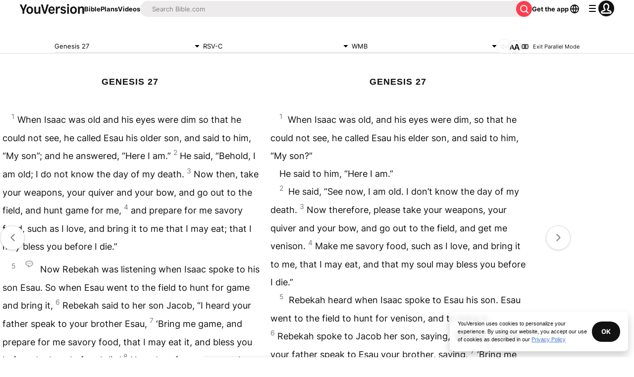

--- FILE ---
content_type: text/html; charset=utf-8
request_url: https://www.bible.com/bible/2017/GEN.27.wmb?parallel=1209
body_size: 62683
content:
<!DOCTYPE html><html lang="en"><head><meta charSet="utf-8"/><meta content="width=device-width, initial-scale=1" name="viewport"/><link href="https://www.bible.com/bible/2017/GEN.27.RSV-C" rel="canonical"/><meta name="google-signin-client_id" content="201895780642-g4oj7hm4p3h81eg7b1di2l2l93k5gcm3.apps.googleusercontent.com"/><meta name="google-signin-scope" content="profile email"/><meta name="yandex-verification" content="5a5e821bd8df3c93"/><meta name="url" content="https://www.bible.com/bible/2017/GEN.27.RSV-C"/><meta property="og:site_name" content="YouVersion | The Bible App | Bible.com"/><meta property="og:type" content="book"/><meta property="og:url" content="https://www.bible.com/bible/2017/GEN.27.RSV-C"/><meta property="og:title" content="Genesis 27 | RSV-C Bible | YouVersion"/><meta name="description" content="When Isaac was old and his eyes were dim so that he could not see, he called Esau his older son, and said to him, &amp;#8220;My son&amp;#8221;; and he answered, &amp;#8220;Here I am.&amp;#8221; He said, &amp;#8220;Behold"/><meta property="og:description" content="When Isaac was old and his eyes were dim so that he could not see, he called Esau his older son, and said to him, &amp;#8220;My son&amp;#8221;; and he answered, &amp;#8220;Here I am.&amp;#8221; He said, &amp;#8220;Behold"/><meta property="og:image" content="https://imageproxy.youversionapi.com/200/https://web-assets.youversion.com/app-icons/en.png"/><meta property="og:image:height" content="200"/><meta property="og:image:width" content="200"/><meta name="twitter:site" content="@YouVersion"/><meta name="twitter:card" content="summary"/><meta name="twitter:creator" content="@YouVersion"/><meta name="twitter:title" content="Genesis 27 | RSV-C Bible | YouVersion"/><meta name="twitter:image" content="https://imageproxy.youversionapi.com/200/https://web-assets.youversion.com/app-icons/en.png"/><meta name="twitter:url" content="https://www.bible.com/bible/2017/GEN.27.RSV-C"/><meta name="twitter:description" content="When Isaac was old and his eyes were dim so that he could not see, he called Esau his older son, and said to him, &amp;#8220;My son&amp;#8221;; and he answered, &amp;#8220;Here I am.&amp;#8221; He said, &amp;#8220;Behold"/><meta name="twitter:app:name:iphone" content="Bible"/><meta name="twitter:app:id:iphone" content="282935706"/><meta name="twitter:app:name:ipad" content="Bible"/><meta name="twitter:app:id:ipad" content="282935706"/><meta name="twitter:app:name:googleplay" content="Bible"/><meta name="twitter:app:id:googleplay" content="com.sirma.mobile.bible.android"/><meta name="fb:app_id" content="117344358296665"/><meta name="branch:deeplink:$journeys_title" content="The Bible App"/><meta name="branch:deeplink:$journeys_button_get_has_app" content="Open"/><meta name="branch:deeplink:$journeys_button_get_no_app" content="Download"/><meta name="branch:deeplink:$journeys_icon_image_url" content="https://imageproxy.youversionapi.com/56/https://web-assets.youversion.com/app-icons/en.png"/><meta http-equiv="content-language" content="en"/><meta name="msApplication-ID" content="af5f6405-7860-49a9-a6b4-a47381974e1d"/><meta name="msApplication-PackageFamilyName" content="LifeChurch.tv.Bible_d1phjsdba8cbj"/><title>Genesis 27 | RSV-C Bible | YouVersion</title><script type="application/ld+json"></script><meta name="next-head-count" content="39"/><script id="newrelic-script" type="text/javascript">window.NREUM||(NREUM={});NREUM.info = {"agent":"","beacon":"bam.nr-data.net","errorBeacon":"bam.nr-data.net","licenseKey":"NRJS-58050ae1d62ad8d5cb2","applicationID":"549466432","agentToken":null,"applicationTime":263.138229,"transactionName":"NVUGYxEDWxACUkxeXgwfM1IBJEcCDlRPWEMJZRZeTCxQGxdbSxh2J2RLGAELVw8GHmNBVBBDDVgNK1E+TGpNRFcPbUtsEwNHAg9dXVts","queueTime":5,"ttGuid":"9af014840cd0c62d"}; (window.NREUM||(NREUM={})).init={privacy:{cookies_enabled:true},ajax:{deny_list:["bam.nr-data.net"]},feature_flags:["soft_nav"],distributed_tracing:{enabled:true}};(window.NREUM||(NREUM={})).loader_config={agentID:"601419836",accountID:"2955353",trustKey:"258670",xpid:"Vg8CVFVWCxAFUFhWAQcDVVY=",licenseKey:"NRJS-58050ae1d62ad8d5cb2",applicationID:"549466432",browserID:"601419836"};;/*! For license information please see nr-loader-spa-1.308.0.min.js.LICENSE.txt */
(()=>{var e,t,r={384:(e,t,r)=>{"use strict";r.d(t,{NT:()=>a,US:()=>u,Zm:()=>o,bQ:()=>d,dV:()=>c,pV:()=>l});var n=r(6154),i=r(1863),s=r(1910);const a={beacon:"bam.nr-data.net",errorBeacon:"bam.nr-data.net"};function o(){return n.gm.NREUM||(n.gm.NREUM={}),void 0===n.gm.newrelic&&(n.gm.newrelic=n.gm.NREUM),n.gm.NREUM}function c(){let e=o();return e.o||(e.o={ST:n.gm.setTimeout,SI:n.gm.setImmediate||n.gm.setInterval,CT:n.gm.clearTimeout,XHR:n.gm.XMLHttpRequest,REQ:n.gm.Request,EV:n.gm.Event,PR:n.gm.Promise,MO:n.gm.MutationObserver,FETCH:n.gm.fetch,WS:n.gm.WebSocket},(0,s.i)(...Object.values(e.o))),e}function d(e,t){let r=o();r.initializedAgents??={},t.initializedAt={ms:(0,i.t)(),date:new Date},r.initializedAgents[e]=t}function u(e,t){o()[e]=t}function l(){return function(){let e=o();const t=e.info||{};e.info={beacon:a.beacon,errorBeacon:a.errorBeacon,...t}}(),function(){let e=o();const t=e.init||{};e.init={...t}}(),c(),function(){let e=o();const t=e.loader_config||{};e.loader_config={...t}}(),o()}},782:(e,t,r)=>{"use strict";r.d(t,{T:()=>n});const n=r(860).K7.pageViewTiming},860:(e,t,r)=>{"use strict";r.d(t,{$J:()=>u,K7:()=>c,P3:()=>d,XX:()=>i,Yy:()=>o,df:()=>s,qY:()=>n,v4:()=>a});const n="events",i="jserrors",s="browser/blobs",a="rum",o="browser/logs",c={ajax:"ajax",genericEvents:"generic_events",jserrors:i,logging:"logging",metrics:"metrics",pageAction:"page_action",pageViewEvent:"page_view_event",pageViewTiming:"page_view_timing",sessionReplay:"session_replay",sessionTrace:"session_trace",softNav:"soft_navigations",spa:"spa"},d={[c.pageViewEvent]:1,[c.pageViewTiming]:2,[c.metrics]:3,[c.jserrors]:4,[c.spa]:5,[c.ajax]:6,[c.sessionTrace]:7,[c.softNav]:8,[c.sessionReplay]:9,[c.logging]:10,[c.genericEvents]:11},u={[c.pageViewEvent]:a,[c.pageViewTiming]:n,[c.ajax]:n,[c.spa]:n,[c.softNav]:n,[c.metrics]:i,[c.jserrors]:i,[c.sessionTrace]:s,[c.sessionReplay]:s,[c.logging]:o,[c.genericEvents]:"ins"}},944:(e,t,r)=>{"use strict";r.d(t,{R:()=>i});var n=r(3241);function i(e,t){"function"==typeof console.debug&&(console.debug("New Relic Warning: https://github.com/newrelic/newrelic-browser-agent/blob/main/docs/warning-codes.md#".concat(e),t),(0,n.W)({agentIdentifier:null,drained:null,type:"data",name:"warn",feature:"warn",data:{code:e,secondary:t}}))}},993:(e,t,r)=>{"use strict";r.d(t,{A$:()=>s,ET:()=>a,TZ:()=>o,p_:()=>i});var n=r(860);const i={ERROR:"ERROR",WARN:"WARN",INFO:"INFO",DEBUG:"DEBUG",TRACE:"TRACE"},s={OFF:0,ERROR:1,WARN:2,INFO:3,DEBUG:4,TRACE:5},a="log",o=n.K7.logging},1541:(e,t,r)=>{"use strict";r.d(t,{U:()=>i,f:()=>n});const n={MFE:"MFE",BA:"BA"};function i(e,t){if(2!==t?.harvestEndpointVersion)return{};const r=t.agentRef.runtime.appMetadata.agents[0].entityGuid;return e?{"source.id":e.id,"source.name":e.name,"source.type":e.type,"parent.id":e.parent?.id||r,"parent.type":e.parent?.type||n.BA}:{"entity.guid":r,appId:t.agentRef.info.applicationID}}},1687:(e,t,r)=>{"use strict";r.d(t,{Ak:()=>d,Ze:()=>h,x3:()=>u});var n=r(3241),i=r(7836),s=r(3606),a=r(860),o=r(2646);const c={};function d(e,t){const r={staged:!1,priority:a.P3[t]||0};l(e),c[e].get(t)||c[e].set(t,r)}function u(e,t){e&&c[e]&&(c[e].get(t)&&c[e].delete(t),p(e,t,!1),c[e].size&&f(e))}function l(e){if(!e)throw new Error("agentIdentifier required");c[e]||(c[e]=new Map)}function h(e="",t="feature",r=!1){if(l(e),!e||!c[e].get(t)||r)return p(e,t);c[e].get(t).staged=!0,f(e)}function f(e){const t=Array.from(c[e]);t.every(([e,t])=>t.staged)&&(t.sort((e,t)=>e[1].priority-t[1].priority),t.forEach(([t])=>{c[e].delete(t),p(e,t)}))}function p(e,t,r=!0){const a=e?i.ee.get(e):i.ee,c=s.i.handlers;if(!a.aborted&&a.backlog&&c){if((0,n.W)({agentIdentifier:e,type:"lifecycle",name:"drain",feature:t}),r){const e=a.backlog[t],r=c[t];if(r){for(let t=0;e&&t<e.length;++t)g(e[t],r);Object.entries(r).forEach(([e,t])=>{Object.values(t||{}).forEach(t=>{t[0]?.on&&t[0]?.context()instanceof o.y&&t[0].on(e,t[1])})})}}a.isolatedBacklog||delete c[t],a.backlog[t]=null,a.emit("drain-"+t,[])}}function g(e,t){var r=e[1];Object.values(t[r]||{}).forEach(t=>{var r=e[0];if(t[0]===r){var n=t[1],i=e[3],s=e[2];n.apply(i,s)}})}},1738:(e,t,r)=>{"use strict";r.d(t,{U:()=>f,Y:()=>h});var n=r(3241),i=r(9908),s=r(1863),a=r(944),o=r(5701),c=r(3969),d=r(8362),u=r(860),l=r(4261);function h(e,t,r,s){const h=s||r;!h||h[e]&&h[e]!==d.d.prototype[e]||(h[e]=function(){(0,i.p)(c.xV,["API/"+e+"/called"],void 0,u.K7.metrics,r.ee),(0,n.W)({agentIdentifier:r.agentIdentifier,drained:!!o.B?.[r.agentIdentifier],type:"data",name:"api",feature:l.Pl+e,data:{}});try{return t.apply(this,arguments)}catch(e){(0,a.R)(23,e)}})}function f(e,t,r,n,a){const o=e.info;null===r?delete o.jsAttributes[t]:o.jsAttributes[t]=r,(a||null===r)&&(0,i.p)(l.Pl+n,[(0,s.t)(),t,r],void 0,"session",e.ee)}},1741:(e,t,r)=>{"use strict";r.d(t,{W:()=>s});var n=r(944),i=r(4261);class s{#e(e,...t){if(this[e]!==s.prototype[e])return this[e](...t);(0,n.R)(35,e)}addPageAction(e,t){return this.#e(i.hG,e,t)}register(e){return this.#e(i.eY,e)}recordCustomEvent(e,t){return this.#e(i.fF,e,t)}setPageViewName(e,t){return this.#e(i.Fw,e,t)}setCustomAttribute(e,t,r){return this.#e(i.cD,e,t,r)}noticeError(e,t){return this.#e(i.o5,e,t)}setUserId(e,t=!1){return this.#e(i.Dl,e,t)}setApplicationVersion(e){return this.#e(i.nb,e)}setErrorHandler(e){return this.#e(i.bt,e)}addRelease(e,t){return this.#e(i.k6,e,t)}log(e,t){return this.#e(i.$9,e,t)}start(){return this.#e(i.d3)}finished(e){return this.#e(i.BL,e)}recordReplay(){return this.#e(i.CH)}pauseReplay(){return this.#e(i.Tb)}addToTrace(e){return this.#e(i.U2,e)}setCurrentRouteName(e){return this.#e(i.PA,e)}interaction(e){return this.#e(i.dT,e)}wrapLogger(e,t,r){return this.#e(i.Wb,e,t,r)}measure(e,t){return this.#e(i.V1,e,t)}consent(e){return this.#e(i.Pv,e)}}},1863:(e,t,r)=>{"use strict";function n(){return Math.floor(performance.now())}r.d(t,{t:()=>n})},1910:(e,t,r)=>{"use strict";r.d(t,{i:()=>s});var n=r(944);const i=new Map;function s(...e){return e.every(e=>{if(i.has(e))return i.get(e);const t="function"==typeof e?e.toString():"",r=t.includes("[native code]"),s=t.includes("nrWrapper");return r||s||(0,n.R)(64,e?.name||t),i.set(e,r),r})}},2555:(e,t,r)=>{"use strict";r.d(t,{D:()=>o,f:()=>a});var n=r(384),i=r(8122);const s={beacon:n.NT.beacon,errorBeacon:n.NT.errorBeacon,licenseKey:void 0,applicationID:void 0,sa:void 0,queueTime:void 0,applicationTime:void 0,ttGuid:void 0,user:void 0,account:void 0,product:void 0,extra:void 0,jsAttributes:{},userAttributes:void 0,atts:void 0,transactionName:void 0,tNamePlain:void 0};function a(e){try{return!!e.licenseKey&&!!e.errorBeacon&&!!e.applicationID}catch(e){return!1}}const o=e=>(0,i.a)(e,s)},2614:(e,t,r)=>{"use strict";r.d(t,{BB:()=>a,H3:()=>n,g:()=>d,iL:()=>c,tS:()=>o,uh:()=>i,wk:()=>s});const n="NRBA",i="SESSION",s=144e5,a=18e5,o={STARTED:"session-started",PAUSE:"session-pause",RESET:"session-reset",RESUME:"session-resume",UPDATE:"session-update"},c={SAME_TAB:"same-tab",CROSS_TAB:"cross-tab"},d={OFF:0,FULL:1,ERROR:2}},2646:(e,t,r)=>{"use strict";r.d(t,{y:()=>n});class n{constructor(e){this.contextId=e}}},2843:(e,t,r)=>{"use strict";r.d(t,{G:()=>s,u:()=>i});var n=r(3878);function i(e,t=!1,r,i){(0,n.DD)("visibilitychange",function(){if(t)return void("hidden"===document.visibilityState&&e());e(document.visibilityState)},r,i)}function s(e,t,r){(0,n.sp)("pagehide",e,t,r)}},3241:(e,t,r)=>{"use strict";r.d(t,{W:()=>s});var n=r(6154);const i="newrelic";function s(e={}){try{n.gm.dispatchEvent(new CustomEvent(i,{detail:e}))}catch(e){}}},3304:(e,t,r)=>{"use strict";r.d(t,{A:()=>s});var n=r(7836);const i=()=>{const e=new WeakSet;return(t,r)=>{if("object"==typeof r&&null!==r){if(e.has(r))return;e.add(r)}return r}};function s(e){try{return JSON.stringify(e,i())??""}catch(e){try{n.ee.emit("internal-error",[e])}catch(e){}return""}}},3333:(e,t,r)=>{"use strict";r.d(t,{$v:()=>u,TZ:()=>n,Xh:()=>c,Zp:()=>i,kd:()=>d,mq:()=>o,nf:()=>a,qN:()=>s});const n=r(860).K7.genericEvents,i=["auxclick","click","copy","keydown","paste","scrollend"],s=["focus","blur"],a=4,o=1e3,c=2e3,d=["PageAction","UserAction","BrowserPerformance"],u={RESOURCES:"experimental.resources",REGISTER:"register"}},3434:(e,t,r)=>{"use strict";r.d(t,{Jt:()=>s,YM:()=>d});var n=r(7836),i=r(5607);const s="nr@original:".concat(i.W),a=50;var o=Object.prototype.hasOwnProperty,c=!1;function d(e,t){return e||(e=n.ee),r.inPlace=function(e,t,n,i,s){n||(n="");const a="-"===n.charAt(0);for(let o=0;o<t.length;o++){const c=t[o],d=e[c];l(d)||(e[c]=r(d,a?c+n:n,i,c,s))}},r.flag=s,r;function r(t,r,n,c,d){return l(t)?t:(r||(r=""),nrWrapper[s]=t,function(e,t,r){if(Object.defineProperty&&Object.keys)try{return Object.keys(e).forEach(function(r){Object.defineProperty(t,r,{get:function(){return e[r]},set:function(t){return e[r]=t,t}})}),t}catch(e){u([e],r)}for(var n in e)o.call(e,n)&&(t[n]=e[n])}(t,nrWrapper,e),nrWrapper);function nrWrapper(){var s,o,l,h;let f;try{o=this,s=[...arguments],l="function"==typeof n?n(s,o):n||{}}catch(t){u([t,"",[s,o,c],l],e)}i(r+"start",[s,o,c],l,d);const p=performance.now();let g;try{return h=t.apply(o,s),g=performance.now(),h}catch(e){throw g=performance.now(),i(r+"err",[s,o,e],l,d),f=e,f}finally{const e=g-p,t={start:p,end:g,duration:e,isLongTask:e>=a,methodName:c,thrownError:f};t.isLongTask&&i("long-task",[t,o],l,d),i(r+"end",[s,o,h],l,d)}}}function i(r,n,i,s){if(!c||t){var a=c;c=!0;try{e.emit(r,n,i,t,s)}catch(t){u([t,r,n,i],e)}c=a}}}function u(e,t){t||(t=n.ee);try{t.emit("internal-error",e)}catch(e){}}function l(e){return!(e&&"function"==typeof e&&e.apply&&!e[s])}},3606:(e,t,r)=>{"use strict";r.d(t,{i:()=>s});var n=r(9908);s.on=a;var i=s.handlers={};function s(e,t,r,s){a(s||n.d,i,e,t,r)}function a(e,t,r,i,s){s||(s="feature"),e||(e=n.d);var a=t[s]=t[s]||{};(a[r]=a[r]||[]).push([e,i])}},3738:(e,t,r)=>{"use strict";r.d(t,{He:()=>i,Kp:()=>o,Lc:()=>d,Rz:()=>u,TZ:()=>n,bD:()=>s,d3:()=>a,jx:()=>l,sl:()=>h,uP:()=>c});const n=r(860).K7.sessionTrace,i="bstResource",s="resource",a="-start",o="-end",c="fn"+a,d="fn"+o,u="pushState",l=1e3,h=3e4},3785:(e,t,r)=>{"use strict";r.d(t,{R:()=>c,b:()=>d});var n=r(9908),i=r(1863),s=r(860),a=r(3969),o=r(993);function c(e,t,r={},c=o.p_.INFO,d=!0,u,l=(0,i.t)()){(0,n.p)(a.xV,["API/logging/".concat(c.toLowerCase(),"/called")],void 0,s.K7.metrics,e),(0,n.p)(o.ET,[l,t,r,c,d,u],void 0,s.K7.logging,e)}function d(e){return"string"==typeof e&&Object.values(o.p_).some(t=>t===e.toUpperCase().trim())}},3878:(e,t,r)=>{"use strict";function n(e,t){return{capture:e,passive:!1,signal:t}}function i(e,t,r=!1,i){window.addEventListener(e,t,n(r,i))}function s(e,t,r=!1,i){document.addEventListener(e,t,n(r,i))}r.d(t,{DD:()=>s,jT:()=>n,sp:()=>i})},3962:(e,t,r)=>{"use strict";r.d(t,{AM:()=>a,O2:()=>l,OV:()=>s,Qu:()=>h,TZ:()=>c,ih:()=>f,pP:()=>o,t1:()=>u,tC:()=>i,wD:()=>d});var n=r(860);const i=["click","keydown","submit"],s="popstate",a="api",o="initialPageLoad",c=n.K7.softNav,d=5e3,u=500,l={INITIAL_PAGE_LOAD:"",ROUTE_CHANGE:1,UNSPECIFIED:2},h={INTERACTION:1,AJAX:2,CUSTOM_END:3,CUSTOM_TRACER:4},f={IP:"in progress",PF:"pending finish",FIN:"finished",CAN:"cancelled"}},3969:(e,t,r)=>{"use strict";r.d(t,{TZ:()=>n,XG:()=>o,rs:()=>i,xV:()=>a,z_:()=>s});const n=r(860).K7.metrics,i="sm",s="cm",a="storeSupportabilityMetrics",o="storeEventMetrics"},4234:(e,t,r)=>{"use strict";r.d(t,{W:()=>s});var n=r(7836),i=r(1687);class s{constructor(e,t){this.agentIdentifier=e,this.ee=n.ee.get(e),this.featureName=t,this.blocked=!1}deregisterDrain(){(0,i.x3)(this.agentIdentifier,this.featureName)}}},4261:(e,t,r)=>{"use strict";r.d(t,{$9:()=>u,BL:()=>c,CH:()=>p,Dl:()=>R,Fw:()=>w,PA:()=>v,Pl:()=>n,Pv:()=>A,Tb:()=>h,U2:()=>a,V1:()=>E,Wb:()=>T,bt:()=>y,cD:()=>b,d3:()=>x,dT:()=>d,eY:()=>g,fF:()=>f,hG:()=>s,hw:()=>i,k6:()=>o,nb:()=>m,o5:()=>l});const n="api-",i=n+"ixn-",s="addPageAction",a="addToTrace",o="addRelease",c="finished",d="interaction",u="log",l="noticeError",h="pauseReplay",f="recordCustomEvent",p="recordReplay",g="register",m="setApplicationVersion",v="setCurrentRouteName",b="setCustomAttribute",y="setErrorHandler",w="setPageViewName",R="setUserId",x="start",T="wrapLogger",E="measure",A="consent"},5205:(e,t,r)=>{"use strict";r.d(t,{j:()=>S});var n=r(384),i=r(1741);var s=r(2555),a=r(3333);const o=e=>{if(!e||"string"!=typeof e)return!1;try{document.createDocumentFragment().querySelector(e)}catch{return!1}return!0};var c=r(2614),d=r(944),u=r(8122);const l="[data-nr-mask]",h=e=>(0,u.a)(e,(()=>{const e={feature_flags:[],experimental:{allow_registered_children:!1,resources:!1},mask_selector:"*",block_selector:"[data-nr-block]",mask_input_options:{color:!1,date:!1,"datetime-local":!1,email:!1,month:!1,number:!1,range:!1,search:!1,tel:!1,text:!1,time:!1,url:!1,week:!1,textarea:!1,select:!1,password:!0}};return{ajax:{deny_list:void 0,block_internal:!0,enabled:!0,autoStart:!0},api:{get allow_registered_children(){return e.feature_flags.includes(a.$v.REGISTER)||e.experimental.allow_registered_children},set allow_registered_children(t){e.experimental.allow_registered_children=t},duplicate_registered_data:!1},browser_consent_mode:{enabled:!1},distributed_tracing:{enabled:void 0,exclude_newrelic_header:void 0,cors_use_newrelic_header:void 0,cors_use_tracecontext_headers:void 0,allowed_origins:void 0},get feature_flags(){return e.feature_flags},set feature_flags(t){e.feature_flags=t},generic_events:{enabled:!0,autoStart:!0},harvest:{interval:30},jserrors:{enabled:!0,autoStart:!0},logging:{enabled:!0,autoStart:!0},metrics:{enabled:!0,autoStart:!0},obfuscate:void 0,page_action:{enabled:!0},page_view_event:{enabled:!0,autoStart:!0},page_view_timing:{enabled:!0,autoStart:!0},performance:{capture_marks:!1,capture_measures:!1,capture_detail:!0,resources:{get enabled(){return e.feature_flags.includes(a.$v.RESOURCES)||e.experimental.resources},set enabled(t){e.experimental.resources=t},asset_types:[],first_party_domains:[],ignore_newrelic:!0}},privacy:{cookies_enabled:!0},proxy:{assets:void 0,beacon:void 0},session:{expiresMs:c.wk,inactiveMs:c.BB},session_replay:{autoStart:!0,enabled:!1,preload:!1,sampling_rate:10,error_sampling_rate:100,collect_fonts:!1,inline_images:!1,fix_stylesheets:!0,mask_all_inputs:!0,get mask_text_selector(){return e.mask_selector},set mask_text_selector(t){o(t)?e.mask_selector="".concat(t,",").concat(l):""===t||null===t?e.mask_selector=l:(0,d.R)(5,t)},get block_class(){return"nr-block"},get ignore_class(){return"nr-ignore"},get mask_text_class(){return"nr-mask"},get block_selector(){return e.block_selector},set block_selector(t){o(t)?e.block_selector+=",".concat(t):""!==t&&(0,d.R)(6,t)},get mask_input_options(){return e.mask_input_options},set mask_input_options(t){t&&"object"==typeof t?e.mask_input_options={...t,password:!0}:(0,d.R)(7,t)}},session_trace:{enabled:!0,autoStart:!0},soft_navigations:{enabled:!0,autoStart:!0},spa:{enabled:!0,autoStart:!0},ssl:void 0,user_actions:{enabled:!0,elementAttributes:["id","className","tagName","type"]}}})());var f=r(6154),p=r(9324);let g=0;const m={buildEnv:p.F3,distMethod:p.Xs,version:p.xv,originTime:f.WN},v={consented:!1},b={appMetadata:{},get consented(){return this.session?.state?.consent||v.consented},set consented(e){v.consented=e},customTransaction:void 0,denyList:void 0,disabled:!1,harvester:void 0,isolatedBacklog:!1,isRecording:!1,loaderType:void 0,maxBytes:3e4,obfuscator:void 0,onerror:void 0,ptid:void 0,releaseIds:{},session:void 0,timeKeeper:void 0,registeredEntities:[],jsAttributesMetadata:{bytes:0},get harvestCount(){return++g}},y=e=>{const t=(0,u.a)(e,b),r=Object.keys(m).reduce((e,t)=>(e[t]={value:m[t],writable:!1,configurable:!0,enumerable:!0},e),{});return Object.defineProperties(t,r)};var w=r(5701);const R=e=>{const t=e.startsWith("http");e+="/",r.p=t?e:"https://"+e};var x=r(7836),T=r(3241);const E={accountID:void 0,trustKey:void 0,agentID:void 0,licenseKey:void 0,applicationID:void 0,xpid:void 0},A=e=>(0,u.a)(e,E),_=new Set;function S(e,t={},r,a){let{init:o,info:c,loader_config:d,runtime:u={},exposed:l=!0}=t;if(!c){const e=(0,n.pV)();o=e.init,c=e.info,d=e.loader_config}e.init=h(o||{}),e.loader_config=A(d||{}),c.jsAttributes??={},f.bv&&(c.jsAttributes.isWorker=!0),e.info=(0,s.D)(c);const p=e.init,g=[c.beacon,c.errorBeacon];_.has(e.agentIdentifier)||(p.proxy.assets&&(R(p.proxy.assets),g.push(p.proxy.assets)),p.proxy.beacon&&g.push(p.proxy.beacon),e.beacons=[...g],function(e){const t=(0,n.pV)();Object.getOwnPropertyNames(i.W.prototype).forEach(r=>{const n=i.W.prototype[r];if("function"!=typeof n||"constructor"===n)return;let s=t[r];e[r]&&!1!==e.exposed&&"micro-agent"!==e.runtime?.loaderType&&(t[r]=(...t)=>{const n=e[r](...t);return s?s(...t):n})})}(e),(0,n.US)("activatedFeatures",w.B)),u.denyList=[...p.ajax.deny_list||[],...p.ajax.block_internal?g:[]],u.ptid=e.agentIdentifier,u.loaderType=r,e.runtime=y(u),_.has(e.agentIdentifier)||(e.ee=x.ee.get(e.agentIdentifier),e.exposed=l,(0,T.W)({agentIdentifier:e.agentIdentifier,drained:!!w.B?.[e.agentIdentifier],type:"lifecycle",name:"initialize",feature:void 0,data:e.config})),_.add(e.agentIdentifier)}},5270:(e,t,r)=>{"use strict";r.d(t,{Aw:()=>a,SR:()=>s,rF:()=>o});var n=r(384),i=r(7767);function s(e){return!!(0,n.dV)().o.MO&&(0,i.V)(e)&&!0===e?.session_trace.enabled}function a(e){return!0===e?.session_replay.preload&&s(e)}function o(e,t){try{if("string"==typeof t?.type){if("password"===t.type.toLowerCase())return"*".repeat(e?.length||0);if(void 0!==t?.dataset?.nrUnmask||t?.classList?.contains("nr-unmask"))return e}}catch(e){}return"string"==typeof e?e.replace(/[\S]/g,"*"):"*".repeat(e?.length||0)}},5289:(e,t,r)=>{"use strict";r.d(t,{GG:()=>a,Qr:()=>c,sB:()=>o});var n=r(3878),i=r(6389);function s(){return"undefined"==typeof document||"complete"===document.readyState}function a(e,t){if(s())return e();const r=(0,i.J)(e),a=setInterval(()=>{s()&&(clearInterval(a),r())},500);(0,n.sp)("load",r,t)}function o(e){if(s())return e();(0,n.DD)("DOMContentLoaded",e)}function c(e){if(s())return e();(0,n.sp)("popstate",e)}},5607:(e,t,r)=>{"use strict";r.d(t,{W:()=>n});const n=(0,r(9566).bz)()},5701:(e,t,r)=>{"use strict";r.d(t,{B:()=>s,t:()=>a});var n=r(3241);const i=new Set,s={};function a(e,t){const r=t.agentIdentifier;s[r]??={},e&&"object"==typeof e&&(i.has(r)||(t.ee.emit("rumresp",[e]),s[r]=e,i.add(r),(0,n.W)({agentIdentifier:r,loaded:!0,drained:!0,type:"lifecycle",name:"load",feature:void 0,data:e})))}},6154:(e,t,r)=>{"use strict";r.d(t,{OF:()=>d,RI:()=>i,WN:()=>h,bv:()=>s,eN:()=>f,gm:()=>a,lR:()=>l,m:()=>c,mw:()=>o,sb:()=>u});var n=r(1863);const i="undefined"!=typeof window&&!!window.document,s="undefined"!=typeof WorkerGlobalScope&&("undefined"!=typeof self&&self instanceof WorkerGlobalScope&&self.navigator instanceof WorkerNavigator||"undefined"!=typeof globalThis&&globalThis instanceof WorkerGlobalScope&&globalThis.navigator instanceof WorkerNavigator),a=i?window:"undefined"!=typeof WorkerGlobalScope&&("undefined"!=typeof self&&self instanceof WorkerGlobalScope&&self||"undefined"!=typeof globalThis&&globalThis instanceof WorkerGlobalScope&&globalThis),o=Boolean("hidden"===a?.document?.visibilityState),c=""+a?.location,d=/iPad|iPhone|iPod/.test(a.navigator?.userAgent),u=d&&"undefined"==typeof SharedWorker,l=(()=>{const e=a.navigator?.userAgent?.match(/Firefox[/\s](\d+\.\d+)/);return Array.isArray(e)&&e.length>=2?+e[1]:0})(),h=Date.now()-(0,n.t)(),f=()=>"undefined"!=typeof PerformanceNavigationTiming&&a?.performance?.getEntriesByType("navigation")?.[0]?.responseStart},6344:(e,t,r)=>{"use strict";r.d(t,{BB:()=>u,Qb:()=>l,TZ:()=>i,Ug:()=>a,Vh:()=>s,_s:()=>o,bc:()=>d,yP:()=>c});var n=r(2614);const i=r(860).K7.sessionReplay,s="errorDuringReplay",a=.12,o={DomContentLoaded:0,Load:1,FullSnapshot:2,IncrementalSnapshot:3,Meta:4,Custom:5},c={[n.g.ERROR]:15e3,[n.g.FULL]:3e5,[n.g.OFF]:0},d={RESET:{message:"Session was reset",sm:"Reset"},IMPORT:{message:"Recorder failed to import",sm:"Import"},TOO_MANY:{message:"429: Too Many Requests",sm:"Too-Many"},TOO_BIG:{message:"Payload was too large",sm:"Too-Big"},CROSS_TAB:{message:"Session Entity was set to OFF on another tab",sm:"Cross-Tab"},ENTITLEMENTS:{message:"Session Replay is not allowed and will not be started",sm:"Entitlement"}},u=5e3,l={API:"api",RESUME:"resume",SWITCH_TO_FULL:"switchToFull",INITIALIZE:"initialize",PRELOAD:"preload"}},6389:(e,t,r)=>{"use strict";function n(e,t=500,r={}){const n=r?.leading||!1;let i;return(...r)=>{n&&void 0===i&&(e.apply(this,r),i=setTimeout(()=>{i=clearTimeout(i)},t)),n||(clearTimeout(i),i=setTimeout(()=>{e.apply(this,r)},t))}}function i(e){let t=!1;return(...r)=>{t||(t=!0,e.apply(this,r))}}r.d(t,{J:()=>i,s:()=>n})},6630:(e,t,r)=>{"use strict";r.d(t,{T:()=>n});const n=r(860).K7.pageViewEvent},6774:(e,t,r)=>{"use strict";r.d(t,{T:()=>n});const n=r(860).K7.jserrors},7295:(e,t,r)=>{"use strict";r.d(t,{Xv:()=>a,gX:()=>i,iW:()=>s});var n=[];function i(e){if(!e||s(e))return!1;if(0===n.length)return!0;if("*"===n[0].hostname)return!1;for(var t=0;t<n.length;t++){var r=n[t];if(r.hostname.test(e.hostname)&&r.pathname.test(e.pathname))return!1}return!0}function s(e){return void 0===e.hostname}function a(e){if(n=[],e&&e.length)for(var t=0;t<e.length;t++){let r=e[t];if(!r)continue;if("*"===r)return void(n=[{hostname:"*"}]);0===r.indexOf("http://")?r=r.substring(7):0===r.indexOf("https://")&&(r=r.substring(8));const i=r.indexOf("/");let s,a;i>0?(s=r.substring(0,i),a=r.substring(i)):(s=r,a="*");let[c]=s.split(":");n.push({hostname:o(c),pathname:o(a,!0)})}}function o(e,t=!1){const r=e.replace(/[.+?^${}()|[\]\\]/g,e=>"\\"+e).replace(/\*/g,".*?");return new RegExp((t?"^":"")+r+"$")}},7485:(e,t,r)=>{"use strict";r.d(t,{D:()=>i});var n=r(6154);function i(e){if(0===(e||"").indexOf("data:"))return{protocol:"data"};try{const t=new URL(e,location.href),r={port:t.port,hostname:t.hostname,pathname:t.pathname,search:t.search,protocol:t.protocol.slice(0,t.protocol.indexOf(":")),sameOrigin:t.protocol===n.gm?.location?.protocol&&t.host===n.gm?.location?.host};return r.port&&""!==r.port||("http:"===t.protocol&&(r.port="80"),"https:"===t.protocol&&(r.port="443")),r.pathname&&""!==r.pathname?r.pathname.startsWith("/")||(r.pathname="/".concat(r.pathname)):r.pathname="/",r}catch(e){return{}}}},7699:(e,t,r)=>{"use strict";r.d(t,{It:()=>s,KC:()=>o,No:()=>i,qh:()=>a});var n=r(860);const i=16e3,s=1e6,a="SESSION_ERROR",o={[n.K7.logging]:!0,[n.K7.genericEvents]:!1,[n.K7.jserrors]:!1,[n.K7.ajax]:!1}},7767:(e,t,r)=>{"use strict";r.d(t,{V:()=>i});var n=r(6154);const i=e=>n.RI&&!0===e?.privacy.cookies_enabled},7836:(e,t,r)=>{"use strict";r.d(t,{P:()=>o,ee:()=>c});var n=r(384),i=r(8990),s=r(2646),a=r(5607);const o="nr@context:".concat(a.W),c=function e(t,r){var n={},a={},u={},l=!1;try{l=16===r.length&&d.initializedAgents?.[r]?.runtime.isolatedBacklog}catch(e){}var h={on:p,addEventListener:p,removeEventListener:function(e,t){var r=n[e];if(!r)return;for(var i=0;i<r.length;i++)r[i]===t&&r.splice(i,1)},emit:function(e,r,n,i,s){!1!==s&&(s=!0);if(c.aborted&&!i)return;t&&s&&t.emit(e,r,n);var o=f(n);g(e).forEach(e=>{e.apply(o,r)});var d=v()[a[e]];d&&d.push([h,e,r,o]);return o},get:m,listeners:g,context:f,buffer:function(e,t){const r=v();if(t=t||"feature",h.aborted)return;Object.entries(e||{}).forEach(([e,n])=>{a[n]=t,t in r||(r[t]=[])})},abort:function(){h._aborted=!0,Object.keys(h.backlog).forEach(e=>{delete h.backlog[e]})},isBuffering:function(e){return!!v()[a[e]]},debugId:r,backlog:l?{}:t&&"object"==typeof t.backlog?t.backlog:{},isolatedBacklog:l};return Object.defineProperty(h,"aborted",{get:()=>{let e=h._aborted||!1;return e||(t&&(e=t.aborted),e)}}),h;function f(e){return e&&e instanceof s.y?e:e?(0,i.I)(e,o,()=>new s.y(o)):new s.y(o)}function p(e,t){n[e]=g(e).concat(t)}function g(e){return n[e]||[]}function m(t){return u[t]=u[t]||e(h,t)}function v(){return h.backlog}}(void 0,"globalEE"),d=(0,n.Zm)();d.ee||(d.ee=c)},8122:(e,t,r)=>{"use strict";r.d(t,{a:()=>i});var n=r(944);function i(e,t){try{if(!e||"object"!=typeof e)return(0,n.R)(3);if(!t||"object"!=typeof t)return(0,n.R)(4);const r=Object.create(Object.getPrototypeOf(t),Object.getOwnPropertyDescriptors(t)),s=0===Object.keys(r).length?e:r;for(let a in s)if(void 0!==e[a])try{if(null===e[a]){r[a]=null;continue}Array.isArray(e[a])&&Array.isArray(t[a])?r[a]=Array.from(new Set([...e[a],...t[a]])):"object"==typeof e[a]&&"object"==typeof t[a]?r[a]=i(e[a],t[a]):r[a]=e[a]}catch(e){r[a]||(0,n.R)(1,e)}return r}catch(e){(0,n.R)(2,e)}}},8139:(e,t,r)=>{"use strict";r.d(t,{u:()=>h});var n=r(7836),i=r(3434),s=r(8990),a=r(6154);const o={},c=a.gm.XMLHttpRequest,d="addEventListener",u="removeEventListener",l="nr@wrapped:".concat(n.P);function h(e){var t=function(e){return(e||n.ee).get("events")}(e);if(o[t.debugId]++)return t;o[t.debugId]=1;var r=(0,i.YM)(t,!0);function h(e){r.inPlace(e,[d,u],"-",p)}function p(e,t){return e[1]}return"getPrototypeOf"in Object&&(a.RI&&f(document,h),c&&f(c.prototype,h),f(a.gm,h)),t.on(d+"-start",function(e,t){var n=e[1];if(null!==n&&("function"==typeof n||"object"==typeof n)&&"newrelic"!==e[0]){var i=(0,s.I)(n,l,function(){var e={object:function(){if("function"!=typeof n.handleEvent)return;return n.handleEvent.apply(n,arguments)},function:n}[typeof n];return e?r(e,"fn-",null,e.name||"anonymous"):n});this.wrapped=e[1]=i}}),t.on(u+"-start",function(e){e[1]=this.wrapped||e[1]}),t}function f(e,t,...r){let n=e;for(;"object"==typeof n&&!Object.prototype.hasOwnProperty.call(n,d);)n=Object.getPrototypeOf(n);n&&t(n,...r)}},8362:(e,t,r)=>{"use strict";r.d(t,{d:()=>s});var n=r(9566),i=r(1741);class s extends i.W{agentIdentifier=(0,n.LA)(16)}},8374:(e,t,r)=>{r.nc=(()=>{try{return document?.currentScript?.nonce}catch(e){}return""})()},8990:(e,t,r)=>{"use strict";r.d(t,{I:()=>i});var n=Object.prototype.hasOwnProperty;function i(e,t,r){if(n.call(e,t))return e[t];var i=r();if(Object.defineProperty&&Object.keys)try{return Object.defineProperty(e,t,{value:i,writable:!0,enumerable:!1}),i}catch(e){}return e[t]=i,i}},9119:(e,t,r)=>{"use strict";r.d(t,{L:()=>s});var n=/([^?#]*)[^#]*(#[^?]*|$).*/,i=/([^?#]*)().*/;function s(e,t){return e?e.replace(t?n:i,"$1$2"):e}},9300:(e,t,r)=>{"use strict";r.d(t,{T:()=>n});const n=r(860).K7.ajax},9324:(e,t,r)=>{"use strict";r.d(t,{AJ:()=>a,F3:()=>i,Xs:()=>s,Yq:()=>o,xv:()=>n});const n="1.308.0",i="PROD",s="CDN",a="@newrelic/rrweb",o="1.0.1"},9566:(e,t,r)=>{"use strict";r.d(t,{LA:()=>o,ZF:()=>c,bz:()=>a,el:()=>d});var n=r(6154);const i="xxxxxxxx-xxxx-4xxx-yxxx-xxxxxxxxxxxx";function s(e,t){return e?15&e[t]:16*Math.random()|0}function a(){const e=n.gm?.crypto||n.gm?.msCrypto;let t,r=0;return e&&e.getRandomValues&&(t=e.getRandomValues(new Uint8Array(30))),i.split("").map(e=>"x"===e?s(t,r++).toString(16):"y"===e?(3&s()|8).toString(16):e).join("")}function o(e){const t=n.gm?.crypto||n.gm?.msCrypto;let r,i=0;t&&t.getRandomValues&&(r=t.getRandomValues(new Uint8Array(e)));const a=[];for(var o=0;o<e;o++)a.push(s(r,i++).toString(16));return a.join("")}function c(){return o(16)}function d(){return o(32)}},9908:(e,t,r)=>{"use strict";r.d(t,{d:()=>n,p:()=>i});var n=r(7836).ee.get("handle");function i(e,t,r,i,s){s?(s.buffer([e],i),s.emit(e,t,r)):(n.buffer([e],i),n.emit(e,t,r))}}},n={};function i(e){var t=n[e];if(void 0!==t)return t.exports;var s=n[e]={exports:{}};return r[e](s,s.exports,i),s.exports}i.m=r,i.d=(e,t)=>{for(var r in t)i.o(t,r)&&!i.o(e,r)&&Object.defineProperty(e,r,{enumerable:!0,get:t[r]})},i.f={},i.e=e=>Promise.all(Object.keys(i.f).reduce((t,r)=>(i.f[r](e,t),t),[])),i.u=e=>({212:"nr-spa-compressor",249:"nr-spa-recorder",478:"nr-spa"}[e]+"-1.308.0.min.js"),i.o=(e,t)=>Object.prototype.hasOwnProperty.call(e,t),e={},t="NRBA-1.308.0.PROD:",i.l=(r,n,s,a)=>{if(e[r])e[r].push(n);else{var o,c;if(void 0!==s)for(var d=document.getElementsByTagName("script"),u=0;u<d.length;u++){var l=d[u];if(l.getAttribute("src")==r||l.getAttribute("data-webpack")==t+s){o=l;break}}if(!o){c=!0;var h={478:"sha512-RSfSVnmHk59T/uIPbdSE0LPeqcEdF4/+XhfJdBuccH5rYMOEZDhFdtnh6X6nJk7hGpzHd9Ujhsy7lZEz/ORYCQ==",249:"sha512-ehJXhmntm85NSqW4MkhfQqmeKFulra3klDyY0OPDUE+sQ3GokHlPh1pmAzuNy//3j4ac6lzIbmXLvGQBMYmrkg==",212:"sha512-B9h4CR46ndKRgMBcK+j67uSR2RCnJfGefU+A7FrgR/k42ovXy5x/MAVFiSvFxuVeEk/pNLgvYGMp1cBSK/G6Fg=="};(o=document.createElement("script")).charset="utf-8",i.nc&&o.setAttribute("nonce",i.nc),o.setAttribute("data-webpack",t+s),o.src=r,0!==o.src.indexOf(window.location.origin+"/")&&(o.crossOrigin="anonymous"),h[a]&&(o.integrity=h[a])}e[r]=[n];var f=(t,n)=>{o.onerror=o.onload=null,clearTimeout(p);var i=e[r];if(delete e[r],o.parentNode&&o.parentNode.removeChild(o),i&&i.forEach(e=>e(n)),t)return t(n)},p=setTimeout(f.bind(null,void 0,{type:"timeout",target:o}),12e4);o.onerror=f.bind(null,o.onerror),o.onload=f.bind(null,o.onload),c&&document.head.appendChild(o)}},i.r=e=>{"undefined"!=typeof Symbol&&Symbol.toStringTag&&Object.defineProperty(e,Symbol.toStringTag,{value:"Module"}),Object.defineProperty(e,"__esModule",{value:!0})},i.p="https://js-agent.newrelic.com/",(()=>{var e={38:0,788:0};i.f.j=(t,r)=>{var n=i.o(e,t)?e[t]:void 0;if(0!==n)if(n)r.push(n[2]);else{var s=new Promise((r,i)=>n=e[t]=[r,i]);r.push(n[2]=s);var a=i.p+i.u(t),o=new Error;i.l(a,r=>{if(i.o(e,t)&&(0!==(n=e[t])&&(e[t]=void 0),n)){var s=r&&("load"===r.type?"missing":r.type),a=r&&r.target&&r.target.src;o.message="Loading chunk "+t+" failed: ("+s+": "+a+")",o.name="ChunkLoadError",o.type=s,o.request=a,n[1](o)}},"chunk-"+t,t)}};var t=(t,r)=>{var n,s,[a,o,c]=r,d=0;if(a.some(t=>0!==e[t])){for(n in o)i.o(o,n)&&(i.m[n]=o[n]);if(c)c(i)}for(t&&t(r);d<a.length;d++)s=a[d],i.o(e,s)&&e[s]&&e[s][0](),e[s]=0},r=self["webpackChunk:NRBA-1.308.0.PROD"]=self["webpackChunk:NRBA-1.308.0.PROD"]||[];r.forEach(t.bind(null,0)),r.push=t.bind(null,r.push.bind(r))})(),(()=>{"use strict";i(8374);var e=i(8362),t=i(860);const r=Object.values(t.K7);var n=i(5205);var s=i(9908),a=i(1863),o=i(4261),c=i(1738);var d=i(1687),u=i(4234),l=i(5289),h=i(6154),f=i(944),p=i(5270),g=i(7767),m=i(6389),v=i(7699);class b extends u.W{constructor(e,t){super(e.agentIdentifier,t),this.agentRef=e,this.abortHandler=void 0,this.featAggregate=void 0,this.loadedSuccessfully=void 0,this.onAggregateImported=new Promise(e=>{this.loadedSuccessfully=e}),this.deferred=Promise.resolve(),!1===e.init[this.featureName].autoStart?this.deferred=new Promise((t,r)=>{this.ee.on("manual-start-all",(0,m.J)(()=>{(0,d.Ak)(e.agentIdentifier,this.featureName),t()}))}):(0,d.Ak)(e.agentIdentifier,t)}importAggregator(e,t,r={}){if(this.featAggregate)return;const n=async()=>{let n;await this.deferred;try{if((0,g.V)(e.init)){const{setupAgentSession:t}=await i.e(478).then(i.bind(i,8766));n=t(e)}}catch(e){(0,f.R)(20,e),this.ee.emit("internal-error",[e]),(0,s.p)(v.qh,[e],void 0,this.featureName,this.ee)}try{if(!this.#t(this.featureName,n,e.init))return(0,d.Ze)(this.agentIdentifier,this.featureName),void this.loadedSuccessfully(!1);const{Aggregate:i}=await t();this.featAggregate=new i(e,r),e.runtime.harvester.initializedAggregates.push(this.featAggregate),this.loadedSuccessfully(!0)}catch(e){(0,f.R)(34,e),this.abortHandler?.(),(0,d.Ze)(this.agentIdentifier,this.featureName,!0),this.loadedSuccessfully(!1),this.ee&&this.ee.abort()}};h.RI?(0,l.GG)(()=>n(),!0):n()}#t(e,r,n){if(this.blocked)return!1;switch(e){case t.K7.sessionReplay:return(0,p.SR)(n)&&!!r;case t.K7.sessionTrace:return!!r;default:return!0}}}var y=i(6630),w=i(2614),R=i(3241);class x extends b{static featureName=y.T;constructor(e){var t;super(e,y.T),this.setupInspectionEvents(e.agentIdentifier),t=e,(0,c.Y)(o.Fw,function(e,r){"string"==typeof e&&("/"!==e.charAt(0)&&(e="/"+e),t.runtime.customTransaction=(r||"http://custom.transaction")+e,(0,s.p)(o.Pl+o.Fw,[(0,a.t)()],void 0,void 0,t.ee))},t),this.importAggregator(e,()=>i.e(478).then(i.bind(i,2467)))}setupInspectionEvents(e){const t=(t,r)=>{t&&(0,R.W)({agentIdentifier:e,timeStamp:t.timeStamp,loaded:"complete"===t.target.readyState,type:"window",name:r,data:t.target.location+""})};(0,l.sB)(e=>{t(e,"DOMContentLoaded")}),(0,l.GG)(e=>{t(e,"load")}),(0,l.Qr)(e=>{t(e,"navigate")}),this.ee.on(w.tS.UPDATE,(t,r)=>{(0,R.W)({agentIdentifier:e,type:"lifecycle",name:"session",data:r})})}}var T=i(384);class E extends e.d{constructor(e){var t;(super(),h.gm)?(this.features={},(0,T.bQ)(this.agentIdentifier,this),this.desiredFeatures=new Set(e.features||[]),this.desiredFeatures.add(x),(0,n.j)(this,e,e.loaderType||"agent"),t=this,(0,c.Y)(o.cD,function(e,r,n=!1){if("string"==typeof e){if(["string","number","boolean"].includes(typeof r)||null===r)return(0,c.U)(t,e,r,o.cD,n);(0,f.R)(40,typeof r)}else(0,f.R)(39,typeof e)},t),function(e){(0,c.Y)(o.Dl,function(t,r=!1){if("string"!=typeof t&&null!==t)return void(0,f.R)(41,typeof t);const n=e.info.jsAttributes["enduser.id"];r&&null!=n&&n!==t?(0,s.p)(o.Pl+"setUserIdAndResetSession",[t],void 0,"session",e.ee):(0,c.U)(e,"enduser.id",t,o.Dl,!0)},e)}(this),function(e){(0,c.Y)(o.nb,function(t){if("string"==typeof t||null===t)return(0,c.U)(e,"application.version",t,o.nb,!1);(0,f.R)(42,typeof t)},e)}(this),function(e){(0,c.Y)(o.d3,function(){e.ee.emit("manual-start-all")},e)}(this),function(e){(0,c.Y)(o.Pv,function(t=!0){if("boolean"==typeof t){if((0,s.p)(o.Pl+o.Pv,[t],void 0,"session",e.ee),e.runtime.consented=t,t){const t=e.features.page_view_event;t.onAggregateImported.then(e=>{const r=t.featAggregate;e&&!r.sentRum&&r.sendRum()})}}else(0,f.R)(65,typeof t)},e)}(this),this.run()):(0,f.R)(21)}get config(){return{info:this.info,init:this.init,loader_config:this.loader_config,runtime:this.runtime}}get api(){return this}run(){try{const e=function(e){const t={};return r.forEach(r=>{t[r]=!!e[r]?.enabled}),t}(this.init),n=[...this.desiredFeatures];n.sort((e,r)=>t.P3[e.featureName]-t.P3[r.featureName]),n.forEach(r=>{if(!e[r.featureName]&&r.featureName!==t.K7.pageViewEvent)return;if(r.featureName===t.K7.spa)return void(0,f.R)(67);const n=function(e){switch(e){case t.K7.ajax:return[t.K7.jserrors];case t.K7.sessionTrace:return[t.K7.ajax,t.K7.pageViewEvent];case t.K7.sessionReplay:return[t.K7.sessionTrace];case t.K7.pageViewTiming:return[t.K7.pageViewEvent];default:return[]}}(r.featureName).filter(e=>!(e in this.features));n.length>0&&(0,f.R)(36,{targetFeature:r.featureName,missingDependencies:n}),this.features[r.featureName]=new r(this)})}catch(e){(0,f.R)(22,e);for(const e in this.features)this.features[e].abortHandler?.();const t=(0,T.Zm)();delete t.initializedAgents[this.agentIdentifier]?.features,delete this.sharedAggregator;return t.ee.get(this.agentIdentifier).abort(),!1}}}var A=i(2843),_=i(782);class S extends b{static featureName=_.T;constructor(e){super(e,_.T),h.RI&&((0,A.u)(()=>(0,s.p)("docHidden",[(0,a.t)()],void 0,_.T,this.ee),!0),(0,A.G)(()=>(0,s.p)("winPagehide",[(0,a.t)()],void 0,_.T,this.ee)),this.importAggregator(e,()=>i.e(478).then(i.bind(i,9917))))}}var O=i(3969);class I extends b{static featureName=O.TZ;constructor(e){super(e,O.TZ),h.RI&&document.addEventListener("securitypolicyviolation",e=>{(0,s.p)(O.xV,["Generic/CSPViolation/Detected"],void 0,this.featureName,this.ee)}),this.importAggregator(e,()=>i.e(478).then(i.bind(i,6555)))}}var N=i(6774),P=i(3878),k=i(3304);class D{constructor(e,t,r,n,i){this.name="UncaughtError",this.message="string"==typeof e?e:(0,k.A)(e),this.sourceURL=t,this.line=r,this.column=n,this.__newrelic=i}}function C(e){return M(e)?e:new D(void 0!==e?.message?e.message:e,e?.filename||e?.sourceURL,e?.lineno||e?.line,e?.colno||e?.col,e?.__newrelic,e?.cause)}function j(e){const t="Unhandled Promise Rejection: ";if(!e?.reason)return;if(M(e.reason)){try{e.reason.message.startsWith(t)||(e.reason.message=t+e.reason.message)}catch(e){}return C(e.reason)}const r=C(e.reason);return(r.message||"").startsWith(t)||(r.message=t+r.message),r}function L(e){if(e.error instanceof SyntaxError&&!/:\d+$/.test(e.error.stack?.trim())){const t=new D(e.message,e.filename,e.lineno,e.colno,e.error.__newrelic,e.cause);return t.name=SyntaxError.name,t}return M(e.error)?e.error:C(e)}function M(e){return e instanceof Error&&!!e.stack}function H(e,r,n,i,o=(0,a.t)()){"string"==typeof e&&(e=new Error(e)),(0,s.p)("err",[e,o,!1,r,n.runtime.isRecording,void 0,i],void 0,t.K7.jserrors,n.ee),(0,s.p)("uaErr",[],void 0,t.K7.genericEvents,n.ee)}var B=i(1541),K=i(993),W=i(3785);function U(e,{customAttributes:t={},level:r=K.p_.INFO}={},n,i,s=(0,a.t)()){(0,W.R)(n.ee,e,t,r,!1,i,s)}function F(e,r,n,i,c=(0,a.t)()){(0,s.p)(o.Pl+o.hG,[c,e,r,i],void 0,t.K7.genericEvents,n.ee)}function V(e,r,n,i,c=(0,a.t)()){const{start:d,end:u,customAttributes:l}=r||{},h={customAttributes:l||{}};if("object"!=typeof h.customAttributes||"string"!=typeof e||0===e.length)return void(0,f.R)(57);const p=(e,t)=>null==e?t:"number"==typeof e?e:e instanceof PerformanceMark?e.startTime:Number.NaN;if(h.start=p(d,0),h.end=p(u,c),Number.isNaN(h.start)||Number.isNaN(h.end))(0,f.R)(57);else{if(h.duration=h.end-h.start,!(h.duration<0))return(0,s.p)(o.Pl+o.V1,[h,e,i],void 0,t.K7.genericEvents,n.ee),h;(0,f.R)(58)}}function G(e,r={},n,i,c=(0,a.t)()){(0,s.p)(o.Pl+o.fF,[c,e,r,i],void 0,t.K7.genericEvents,n.ee)}function z(e){(0,c.Y)(o.eY,function(t){return Y(e,t)},e)}function Y(e,r,n){(0,f.R)(54,"newrelic.register"),r||={},r.type=B.f.MFE,r.licenseKey||=e.info.licenseKey,r.blocked=!1,r.parent=n||{},Array.isArray(r.tags)||(r.tags=[]);const i={};r.tags.forEach(e=>{"name"!==e&&"id"!==e&&(i["source.".concat(e)]=!0)}),r.isolated??=!0;let o=()=>{};const c=e.runtime.registeredEntities;if(!r.isolated){const e=c.find(({metadata:{target:{id:e}}})=>e===r.id&&!r.isolated);if(e)return e}const d=e=>{r.blocked=!0,o=e};function u(e){return"string"==typeof e&&!!e.trim()&&e.trim().length<501||"number"==typeof e}e.init.api.allow_registered_children||d((0,m.J)(()=>(0,f.R)(55))),u(r.id)&&u(r.name)||d((0,m.J)(()=>(0,f.R)(48,r)));const l={addPageAction:(t,n={})=>g(F,[t,{...i,...n},e],r),deregister:()=>{d((0,m.J)(()=>(0,f.R)(68)))},log:(t,n={})=>g(U,[t,{...n,customAttributes:{...i,...n.customAttributes||{}}},e],r),measure:(t,n={})=>g(V,[t,{...n,customAttributes:{...i,...n.customAttributes||{}}},e],r),noticeError:(t,n={})=>g(H,[t,{...i,...n},e],r),register:(t={})=>g(Y,[e,t],l.metadata.target),recordCustomEvent:(t,n={})=>g(G,[t,{...i,...n},e],r),setApplicationVersion:e=>p("application.version",e),setCustomAttribute:(e,t)=>p(e,t),setUserId:e=>p("enduser.id",e),metadata:{customAttributes:i,target:r}},h=()=>(r.blocked&&o(),r.blocked);h()||c.push(l);const p=(e,t)=>{h()||(i[e]=t)},g=(r,n,i)=>{if(h())return;const o=(0,a.t)();(0,s.p)(O.xV,["API/register/".concat(r.name,"/called")],void 0,t.K7.metrics,e.ee);try{if(e.init.api.duplicate_registered_data&&"register"!==r.name){let e=n;if(n[1]instanceof Object){const t={"child.id":i.id,"child.type":i.type};e="customAttributes"in n[1]?[n[0],{...n[1],customAttributes:{...n[1].customAttributes,...t}},...n.slice(2)]:[n[0],{...n[1],...t},...n.slice(2)]}r(...e,void 0,o)}return r(...n,i,o)}catch(e){(0,f.R)(50,e)}};return l}class Z extends b{static featureName=N.T;constructor(e){var t;super(e,N.T),t=e,(0,c.Y)(o.o5,(e,r)=>H(e,r,t),t),function(e){(0,c.Y)(o.bt,function(t){e.runtime.onerror=t},e)}(e),function(e){let t=0;(0,c.Y)(o.k6,function(e,r){++t>10||(this.runtime.releaseIds[e.slice(-200)]=(""+r).slice(-200))},e)}(e),z(e);try{this.removeOnAbort=new AbortController}catch(e){}this.ee.on("internal-error",(t,r)=>{this.abortHandler&&(0,s.p)("ierr",[C(t),(0,a.t)(),!0,{},e.runtime.isRecording,r],void 0,this.featureName,this.ee)}),h.gm.addEventListener("unhandledrejection",t=>{this.abortHandler&&(0,s.p)("err",[j(t),(0,a.t)(),!1,{unhandledPromiseRejection:1},e.runtime.isRecording],void 0,this.featureName,this.ee)},(0,P.jT)(!1,this.removeOnAbort?.signal)),h.gm.addEventListener("error",t=>{this.abortHandler&&(0,s.p)("err",[L(t),(0,a.t)(),!1,{},e.runtime.isRecording],void 0,this.featureName,this.ee)},(0,P.jT)(!1,this.removeOnAbort?.signal)),this.abortHandler=this.#r,this.importAggregator(e,()=>i.e(478).then(i.bind(i,2176)))}#r(){this.removeOnAbort?.abort(),this.abortHandler=void 0}}var q=i(8990);let X=1;function J(e){const t=typeof e;return!e||"object"!==t&&"function"!==t?-1:e===h.gm?0:(0,q.I)(e,"nr@id",function(){return X++})}function Q(e){if("string"==typeof e&&e.length)return e.length;if("object"==typeof e){if("undefined"!=typeof ArrayBuffer&&e instanceof ArrayBuffer&&e.byteLength)return e.byteLength;if("undefined"!=typeof Blob&&e instanceof Blob&&e.size)return e.size;if(!("undefined"!=typeof FormData&&e instanceof FormData))try{return(0,k.A)(e).length}catch(e){return}}}var ee=i(8139),te=i(7836),re=i(3434);const ne={},ie=["open","send"];function se(e){var t=e||te.ee;const r=function(e){return(e||te.ee).get("xhr")}(t);if(void 0===h.gm.XMLHttpRequest)return r;if(ne[r.debugId]++)return r;ne[r.debugId]=1,(0,ee.u)(t);var n=(0,re.YM)(r),i=h.gm.XMLHttpRequest,s=h.gm.MutationObserver,a=h.gm.Promise,o=h.gm.setInterval,c="readystatechange",d=["onload","onerror","onabort","onloadstart","onloadend","onprogress","ontimeout"],u=[],l=h.gm.XMLHttpRequest=function(e){const t=new i(e),s=r.context(t);try{r.emit("new-xhr",[t],s),t.addEventListener(c,(a=s,function(){var e=this;e.readyState>3&&!a.resolved&&(a.resolved=!0,r.emit("xhr-resolved",[],e)),n.inPlace(e,d,"fn-",y)}),(0,P.jT)(!1))}catch(e){(0,f.R)(15,e);try{r.emit("internal-error",[e])}catch(e){}}var a;return t};function p(e,t){n.inPlace(t,["onreadystatechange"],"fn-",y)}if(function(e,t){for(var r in e)t[r]=e[r]}(i,l),l.prototype=i.prototype,n.inPlace(l.prototype,ie,"-xhr-",y),r.on("send-xhr-start",function(e,t){p(e,t),function(e){u.push(e),s&&(g?g.then(b):o?o(b):(m=-m,v.data=m))}(t)}),r.on("open-xhr-start",p),s){var g=a&&a.resolve();if(!o&&!a){var m=1,v=document.createTextNode(m);new s(b).observe(v,{characterData:!0})}}else t.on("fn-end",function(e){e[0]&&e[0].type===c||b()});function b(){for(var e=0;e<u.length;e++)p(0,u[e]);u.length&&(u=[])}function y(e,t){return t}return r}var ae="fetch-",oe=ae+"body-",ce=["arrayBuffer","blob","json","text","formData"],de=h.gm.Request,ue=h.gm.Response,le="prototype";const he={};function fe(e){const t=function(e){return(e||te.ee).get("fetch")}(e);if(!(de&&ue&&h.gm.fetch))return t;if(he[t.debugId]++)return t;function r(e,r,n){var i=e[r];"function"==typeof i&&(e[r]=function(){var e,r=[...arguments],s={};t.emit(n+"before-start",[r],s),s[te.P]&&s[te.P].dt&&(e=s[te.P].dt);var a=i.apply(this,r);return t.emit(n+"start",[r,e],a),a.then(function(e){return t.emit(n+"end",[null,e],a),e},function(e){throw t.emit(n+"end",[e],a),e})})}return he[t.debugId]=1,ce.forEach(e=>{r(de[le],e,oe),r(ue[le],e,oe)}),r(h.gm,"fetch",ae),t.on(ae+"end",function(e,r){var n=this;if(r){var i=r.headers.get("content-length");null!==i&&(n.rxSize=i),t.emit(ae+"done",[null,r],n)}else t.emit(ae+"done",[e],n)}),t}var pe=i(7485),ge=i(9566);class me{constructor(e){this.agentRef=e}generateTracePayload(e){const t=this.agentRef.loader_config;if(!this.shouldGenerateTrace(e)||!t)return null;var r=(t.accountID||"").toString()||null,n=(t.agentID||"").toString()||null,i=(t.trustKey||"").toString()||null;if(!r||!n)return null;var s=(0,ge.ZF)(),a=(0,ge.el)(),o=Date.now(),c={spanId:s,traceId:a,timestamp:o};return(e.sameOrigin||this.isAllowedOrigin(e)&&this.useTraceContextHeadersForCors())&&(c.traceContextParentHeader=this.generateTraceContextParentHeader(s,a),c.traceContextStateHeader=this.generateTraceContextStateHeader(s,o,r,n,i)),(e.sameOrigin&&!this.excludeNewrelicHeader()||!e.sameOrigin&&this.isAllowedOrigin(e)&&this.useNewrelicHeaderForCors())&&(c.newrelicHeader=this.generateTraceHeader(s,a,o,r,n,i)),c}generateTraceContextParentHeader(e,t){return"00-"+t+"-"+e+"-01"}generateTraceContextStateHeader(e,t,r,n,i){return i+"@nr=0-1-"+r+"-"+n+"-"+e+"----"+t}generateTraceHeader(e,t,r,n,i,s){if(!("function"==typeof h.gm?.btoa))return null;var a={v:[0,1],d:{ty:"Browser",ac:n,ap:i,id:e,tr:t,ti:r}};return s&&n!==s&&(a.d.tk=s),btoa((0,k.A)(a))}shouldGenerateTrace(e){return this.agentRef.init?.distributed_tracing?.enabled&&this.isAllowedOrigin(e)}isAllowedOrigin(e){var t=!1;const r=this.agentRef.init?.distributed_tracing;if(e.sameOrigin)t=!0;else if(r?.allowed_origins instanceof Array)for(var n=0;n<r.allowed_origins.length;n++){var i=(0,pe.D)(r.allowed_origins[n]);if(e.hostname===i.hostname&&e.protocol===i.protocol&&e.port===i.port){t=!0;break}}return t}excludeNewrelicHeader(){var e=this.agentRef.init?.distributed_tracing;return!!e&&!!e.exclude_newrelic_header}useNewrelicHeaderForCors(){var e=this.agentRef.init?.distributed_tracing;return!!e&&!1!==e.cors_use_newrelic_header}useTraceContextHeadersForCors(){var e=this.agentRef.init?.distributed_tracing;return!!e&&!!e.cors_use_tracecontext_headers}}var ve=i(9300),be=i(7295);function ye(e){return"string"==typeof e?e:e instanceof(0,T.dV)().o.REQ?e.url:h.gm?.URL&&e instanceof URL?e.href:void 0}var we=["load","error","abort","timeout"],Re=we.length,xe=(0,T.dV)().o.REQ,Te=(0,T.dV)().o.XHR;const Ee="X-NewRelic-App-Data";class Ae extends b{static featureName=ve.T;constructor(e){super(e,ve.T),this.dt=new me(e),this.handler=(e,t,r,n)=>(0,s.p)(e,t,r,n,this.ee);try{const e={xmlhttprequest:"xhr",fetch:"fetch",beacon:"beacon"};h.gm?.performance?.getEntriesByType("resource").forEach(r=>{if(r.initiatorType in e&&0!==r.responseStatus){const n={status:r.responseStatus},i={rxSize:r.transferSize,duration:Math.floor(r.duration),cbTime:0};_e(n,r.name),this.handler("xhr",[n,i,r.startTime,r.responseEnd,e[r.initiatorType]],void 0,t.K7.ajax)}})}catch(e){}fe(this.ee),se(this.ee),function(e,r,n,i){function o(e){var t=this;t.totalCbs=0,t.called=0,t.cbTime=0,t.end=T,t.ended=!1,t.xhrGuids={},t.lastSize=null,t.loadCaptureCalled=!1,t.params=this.params||{},t.metrics=this.metrics||{},t.latestLongtaskEnd=0,e.addEventListener("load",function(r){E(t,e)},(0,P.jT)(!1)),h.lR||e.addEventListener("progress",function(e){t.lastSize=e.loaded},(0,P.jT)(!1))}function c(e){this.params={method:e[0]},_e(this,e[1]),this.metrics={}}function d(t,r){e.loader_config.xpid&&this.sameOrigin&&r.setRequestHeader("X-NewRelic-ID",e.loader_config.xpid);var n=i.generateTracePayload(this.parsedOrigin);if(n){var s=!1;n.newrelicHeader&&(r.setRequestHeader("newrelic",n.newrelicHeader),s=!0),n.traceContextParentHeader&&(r.setRequestHeader("traceparent",n.traceContextParentHeader),n.traceContextStateHeader&&r.setRequestHeader("tracestate",n.traceContextStateHeader),s=!0),s&&(this.dt=n)}}function u(e,t){var n=this.metrics,i=e[0],s=this;if(n&&i){var o=Q(i);o&&(n.txSize=o)}this.startTime=(0,a.t)(),this.body=i,this.listener=function(e){try{"abort"!==e.type||s.loadCaptureCalled||(s.params.aborted=!0),("load"!==e.type||s.called===s.totalCbs&&(s.onloadCalled||"function"!=typeof t.onload)&&"function"==typeof s.end)&&s.end(t)}catch(e){try{r.emit("internal-error",[e])}catch(e){}}};for(var c=0;c<Re;c++)t.addEventListener(we[c],this.listener,(0,P.jT)(!1))}function l(e,t,r){this.cbTime+=e,t?this.onloadCalled=!0:this.called+=1,this.called!==this.totalCbs||!this.onloadCalled&&"function"==typeof r.onload||"function"!=typeof this.end||this.end(r)}function f(e,t){var r=""+J(e)+!!t;this.xhrGuids&&!this.xhrGuids[r]&&(this.xhrGuids[r]=!0,this.totalCbs+=1)}function p(e,t){var r=""+J(e)+!!t;this.xhrGuids&&this.xhrGuids[r]&&(delete this.xhrGuids[r],this.totalCbs-=1)}function g(){this.endTime=(0,a.t)()}function m(e,t){t instanceof Te&&"load"===e[0]&&r.emit("xhr-load-added",[e[1],e[2]],t)}function v(e,t){t instanceof Te&&"load"===e[0]&&r.emit("xhr-load-removed",[e[1],e[2]],t)}function b(e,t,r){t instanceof Te&&("onload"===r&&(this.onload=!0),("load"===(e[0]&&e[0].type)||this.onload)&&(this.xhrCbStart=(0,a.t)()))}function y(e,t){this.xhrCbStart&&r.emit("xhr-cb-time",[(0,a.t)()-this.xhrCbStart,this.onload,t],t)}function w(e){var t,r=e[1]||{};if("string"==typeof e[0]?0===(t=e[0]).length&&h.RI&&(t=""+h.gm.location.href):e[0]&&e[0].url?t=e[0].url:h.gm?.URL&&e[0]&&e[0]instanceof URL?t=e[0].href:"function"==typeof e[0].toString&&(t=e[0].toString()),"string"==typeof t&&0!==t.length){t&&(this.parsedOrigin=(0,pe.D)(t),this.sameOrigin=this.parsedOrigin.sameOrigin);var n=i.generateTracePayload(this.parsedOrigin);if(n&&(n.newrelicHeader||n.traceContextParentHeader))if(e[0]&&e[0].headers)o(e[0].headers,n)&&(this.dt=n);else{var s={};for(var a in r)s[a]=r[a];s.headers=new Headers(r.headers||{}),o(s.headers,n)&&(this.dt=n),e.length>1?e[1]=s:e.push(s)}}function o(e,t){var r=!1;return t.newrelicHeader&&(e.set("newrelic",t.newrelicHeader),r=!0),t.traceContextParentHeader&&(e.set("traceparent",t.traceContextParentHeader),t.traceContextStateHeader&&e.set("tracestate",t.traceContextStateHeader),r=!0),r}}function R(e,t){this.params={},this.metrics={},this.startTime=(0,a.t)(),this.dt=t,e.length>=1&&(this.target=e[0]),e.length>=2&&(this.opts=e[1]);var r=this.opts||{},n=this.target;_e(this,ye(n));var i=(""+(n&&n instanceof xe&&n.method||r.method||"GET")).toUpperCase();this.params.method=i,this.body=r.body,this.txSize=Q(r.body)||0}function x(e,r){if(this.endTime=(0,a.t)(),this.params||(this.params={}),(0,be.iW)(this.params))return;let i;this.params.status=r?r.status:0,"string"==typeof this.rxSize&&this.rxSize.length>0&&(i=+this.rxSize);const s={txSize:this.txSize,rxSize:i,duration:(0,a.t)()-this.startTime};n("xhr",[this.params,s,this.startTime,this.endTime,"fetch"],this,t.K7.ajax)}function T(e){const r=this.params,i=this.metrics;if(!this.ended){this.ended=!0;for(let t=0;t<Re;t++)e.removeEventListener(we[t],this.listener,!1);r.aborted||(0,be.iW)(r)||(i.duration=(0,a.t)()-this.startTime,this.loadCaptureCalled||4!==e.readyState?null==r.status&&(r.status=0):E(this,e),i.cbTime=this.cbTime,n("xhr",[r,i,this.startTime,this.endTime,"xhr"],this,t.K7.ajax))}}function E(e,n){e.params.status=n.status;var i=function(e,t){var r=e.responseType;return"json"===r&&null!==t?t:"arraybuffer"===r||"blob"===r||"json"===r?Q(e.response):"text"===r||""===r||void 0===r?Q(e.responseText):void 0}(n,e.lastSize);if(i&&(e.metrics.rxSize=i),e.sameOrigin&&n.getAllResponseHeaders().indexOf(Ee)>=0){var a=n.getResponseHeader(Ee);a&&((0,s.p)(O.rs,["Ajax/CrossApplicationTracing/Header/Seen"],void 0,t.K7.metrics,r),e.params.cat=a.split(", ").pop())}e.loadCaptureCalled=!0}r.on("new-xhr",o),r.on("open-xhr-start",c),r.on("open-xhr-end",d),r.on("send-xhr-start",u),r.on("xhr-cb-time",l),r.on("xhr-load-added",f),r.on("xhr-load-removed",p),r.on("xhr-resolved",g),r.on("addEventListener-end",m),r.on("removeEventListener-end",v),r.on("fn-end",y),r.on("fetch-before-start",w),r.on("fetch-start",R),r.on("fn-start",b),r.on("fetch-done",x)}(e,this.ee,this.handler,this.dt),this.importAggregator(e,()=>i.e(478).then(i.bind(i,3845)))}}function _e(e,t){var r=(0,pe.D)(t),n=e.params||e;n.hostname=r.hostname,n.port=r.port,n.protocol=r.protocol,n.host=r.hostname+":"+r.port,n.pathname=r.pathname,e.parsedOrigin=r,e.sameOrigin=r.sameOrigin}const Se={},Oe=["pushState","replaceState"];function Ie(e){const t=function(e){return(e||te.ee).get("history")}(e);return!h.RI||Se[t.debugId]++||(Se[t.debugId]=1,(0,re.YM)(t).inPlace(window.history,Oe,"-")),t}var Ne=i(3738);function Pe(e){(0,c.Y)(o.BL,function(r=Date.now()){const n=r-h.WN;n<0&&(0,f.R)(62,r),(0,s.p)(O.XG,[o.BL,{time:n}],void 0,t.K7.metrics,e.ee),e.addToTrace({name:o.BL,start:r,origin:"nr"}),(0,s.p)(o.Pl+o.hG,[n,o.BL],void 0,t.K7.genericEvents,e.ee)},e)}const{He:ke,bD:De,d3:Ce,Kp:je,TZ:Le,Lc:Me,uP:He,Rz:Be}=Ne;class Ke extends b{static featureName=Le;constructor(e){var r;super(e,Le),r=e,(0,c.Y)(o.U2,function(e){if(!(e&&"object"==typeof e&&e.name&&e.start))return;const n={n:e.name,s:e.start-h.WN,e:(e.end||e.start)-h.WN,o:e.origin||"",t:"api"};n.s<0||n.e<0||n.e<n.s?(0,f.R)(61,{start:n.s,end:n.e}):(0,s.p)("bstApi",[n],void 0,t.K7.sessionTrace,r.ee)},r),Pe(e);if(!(0,g.V)(e.init))return void this.deregisterDrain();const n=this.ee;let d;Ie(n),this.eventsEE=(0,ee.u)(n),this.eventsEE.on(He,function(e,t){this.bstStart=(0,a.t)()}),this.eventsEE.on(Me,function(e,r){(0,s.p)("bst",[e[0],r,this.bstStart,(0,a.t)()],void 0,t.K7.sessionTrace,n)}),n.on(Be+Ce,function(e){this.time=(0,a.t)(),this.startPath=location.pathname+location.hash}),n.on(Be+je,function(e){(0,s.p)("bstHist",[location.pathname+location.hash,this.startPath,this.time],void 0,t.K7.sessionTrace,n)});try{d=new PerformanceObserver(e=>{const r=e.getEntries();(0,s.p)(ke,[r],void 0,t.K7.sessionTrace,n)}),d.observe({type:De,buffered:!0})}catch(e){}this.importAggregator(e,()=>i.e(478).then(i.bind(i,6974)),{resourceObserver:d})}}var We=i(6344);class Ue extends b{static featureName=We.TZ;#n;recorder;constructor(e){var r;let n;super(e,We.TZ),r=e,(0,c.Y)(o.CH,function(){(0,s.p)(o.CH,[],void 0,t.K7.sessionReplay,r.ee)},r),function(e){(0,c.Y)(o.Tb,function(){(0,s.p)(o.Tb,[],void 0,t.K7.sessionReplay,e.ee)},e)}(e);try{n=JSON.parse(localStorage.getItem("".concat(w.H3,"_").concat(w.uh)))}catch(e){}(0,p.SR)(e.init)&&this.ee.on(o.CH,()=>this.#i()),this.#s(n)&&this.importRecorder().then(e=>{e.startRecording(We.Qb.PRELOAD,n?.sessionReplayMode)}),this.importAggregator(this.agentRef,()=>i.e(478).then(i.bind(i,6167)),this),this.ee.on("err",e=>{this.blocked||this.agentRef.runtime.isRecording&&(this.errorNoticed=!0,(0,s.p)(We.Vh,[e],void 0,this.featureName,this.ee))})}#s(e){return e&&(e.sessionReplayMode===w.g.FULL||e.sessionReplayMode===w.g.ERROR)||(0,p.Aw)(this.agentRef.init)}importRecorder(){return this.recorder?Promise.resolve(this.recorder):(this.#n??=Promise.all([i.e(478),i.e(249)]).then(i.bind(i,4866)).then(({Recorder:e})=>(this.recorder=new e(this),this.recorder)).catch(e=>{throw this.ee.emit("internal-error",[e]),this.blocked=!0,e}),this.#n)}#i(){this.blocked||(this.featAggregate?this.featAggregate.mode!==w.g.FULL&&this.featAggregate.initializeRecording(w.g.FULL,!0,We.Qb.API):this.importRecorder().then(()=>{this.recorder.startRecording(We.Qb.API,w.g.FULL)}))}}var Fe=i(3962);class Ve extends b{static featureName=Fe.TZ;constructor(e){if(super(e,Fe.TZ),function(e){const r=e.ee.get("tracer");function n(){}(0,c.Y)(o.dT,function(e){return(new n).get("object"==typeof e?e:{})},e);const i=n.prototype={createTracer:function(n,i){var o={},c=this,d="function"==typeof i;return(0,s.p)(O.xV,["API/createTracer/called"],void 0,t.K7.metrics,e.ee),function(){if(r.emit((d?"":"no-")+"fn-start",[(0,a.t)(),c,d],o),d)try{return i.apply(this,arguments)}catch(e){const t="string"==typeof e?new Error(e):e;throw r.emit("fn-err",[arguments,this,t],o),t}finally{r.emit("fn-end",[(0,a.t)()],o)}}}};["actionText","setName","setAttribute","save","ignore","onEnd","getContext","end","get"].forEach(r=>{c.Y.apply(this,[r,function(){return(0,s.p)(o.hw+r,[performance.now(),...arguments],this,t.K7.softNav,e.ee),this},e,i])}),(0,c.Y)(o.PA,function(){(0,s.p)(o.hw+"routeName",[performance.now(),...arguments],void 0,t.K7.softNav,e.ee)},e)}(e),!h.RI||!(0,T.dV)().o.MO)return;const r=Ie(this.ee);try{this.removeOnAbort=new AbortController}catch(e){}Fe.tC.forEach(e=>{(0,P.sp)(e,e=>{l(e)},!0,this.removeOnAbort?.signal)});const n=()=>(0,s.p)("newURL",[(0,a.t)(),""+window.location],void 0,this.featureName,this.ee);r.on("pushState-end",n),r.on("replaceState-end",n),(0,P.sp)(Fe.OV,e=>{l(e),(0,s.p)("newURL",[e.timeStamp,""+window.location],void 0,this.featureName,this.ee)},!0,this.removeOnAbort?.signal);let d=!1;const u=new((0,T.dV)().o.MO)((e,t)=>{d||(d=!0,requestAnimationFrame(()=>{(0,s.p)("newDom",[(0,a.t)()],void 0,this.featureName,this.ee),d=!1}))}),l=(0,m.s)(e=>{"loading"!==document.readyState&&((0,s.p)("newUIEvent",[e],void 0,this.featureName,this.ee),u.observe(document.body,{attributes:!0,childList:!0,subtree:!0,characterData:!0}))},100,{leading:!0});this.abortHandler=function(){this.removeOnAbort?.abort(),u.disconnect(),this.abortHandler=void 0},this.importAggregator(e,()=>i.e(478).then(i.bind(i,4393)),{domObserver:u})}}var Ge=i(3333),ze=i(9119);const Ye={},Ze=new Set;function qe(e){return"string"==typeof e?{type:"string",size:(new TextEncoder).encode(e).length}:e instanceof ArrayBuffer?{type:"ArrayBuffer",size:e.byteLength}:e instanceof Blob?{type:"Blob",size:e.size}:e instanceof DataView?{type:"DataView",size:e.byteLength}:ArrayBuffer.isView(e)?{type:"TypedArray",size:e.byteLength}:{type:"unknown",size:0}}class Xe{constructor(e,t){this.timestamp=(0,a.t)(),this.currentUrl=(0,ze.L)(window.location.href),this.socketId=(0,ge.LA)(8),this.requestedUrl=(0,ze.L)(e),this.requestedProtocols=Array.isArray(t)?t.join(","):t||"",this.openedAt=void 0,this.protocol=void 0,this.extensions=void 0,this.binaryType=void 0,this.messageOrigin=void 0,this.messageCount=0,this.messageBytes=0,this.messageBytesMin=0,this.messageBytesMax=0,this.messageTypes=void 0,this.sendCount=0,this.sendBytes=0,this.sendBytesMin=0,this.sendBytesMax=0,this.sendTypes=void 0,this.closedAt=void 0,this.closeCode=void 0,this.closeReason="unknown",this.closeWasClean=void 0,this.connectedDuration=0,this.hasErrors=void 0}}class $e extends b{static featureName=Ge.TZ;constructor(e){super(e,Ge.TZ);const r=e.init.feature_flags.includes("websockets"),n=[e.init.page_action.enabled,e.init.performance.capture_marks,e.init.performance.capture_measures,e.init.performance.resources.enabled,e.init.user_actions.enabled,r];var d;let u,l;if(d=e,(0,c.Y)(o.hG,(e,t)=>F(e,t,d),d),function(e){(0,c.Y)(o.fF,(t,r)=>G(t,r,e),e)}(e),Pe(e),z(e),function(e){(0,c.Y)(o.V1,(t,r)=>V(t,r,e),e)}(e),r&&(l=function(e){if(!(0,T.dV)().o.WS)return e;const t=e.get("websockets");if(Ye[t.debugId]++)return t;Ye[t.debugId]=1,(0,A.G)(()=>{const e=(0,a.t)();Ze.forEach(r=>{r.nrData.closedAt=e,r.nrData.closeCode=1001,r.nrData.closeReason="Page navigating away",r.nrData.closeWasClean=!1,r.nrData.openedAt&&(r.nrData.connectedDuration=e-r.nrData.openedAt),t.emit("ws",[r.nrData],r)})});class r extends WebSocket{static name="WebSocket";static toString(){return"function WebSocket() { [native code] }"}toString(){return"[object WebSocket]"}get[Symbol.toStringTag](){return r.name}#a(e){(e.__newrelic??={}).socketId=this.nrData.socketId,this.nrData.hasErrors??=!0}constructor(...e){super(...e),this.nrData=new Xe(e[0],e[1]),this.addEventListener("open",()=>{this.nrData.openedAt=(0,a.t)(),["protocol","extensions","binaryType"].forEach(e=>{this.nrData[e]=this[e]}),Ze.add(this)}),this.addEventListener("message",e=>{const{type:t,size:r}=qe(e.data);this.nrData.messageOrigin??=(0,ze.L)(e.origin),this.nrData.messageCount++,this.nrData.messageBytes+=r,this.nrData.messageBytesMin=Math.min(this.nrData.messageBytesMin||1/0,r),this.nrData.messageBytesMax=Math.max(this.nrData.messageBytesMax,r),(this.nrData.messageTypes??"").includes(t)||(this.nrData.messageTypes=this.nrData.messageTypes?"".concat(this.nrData.messageTypes,",").concat(t):t)}),this.addEventListener("close",e=>{this.nrData.closedAt=(0,a.t)(),this.nrData.closeCode=e.code,e.reason&&(this.nrData.closeReason=e.reason),this.nrData.closeWasClean=e.wasClean,this.nrData.connectedDuration=this.nrData.closedAt-this.nrData.openedAt,Ze.delete(this),t.emit("ws",[this.nrData],this)})}addEventListener(e,t,...r){const n=this,i="function"==typeof t?function(...e){try{return t.apply(this,e)}catch(e){throw n.#a(e),e}}:t?.handleEvent?{handleEvent:function(...e){try{return t.handleEvent.apply(t,e)}catch(e){throw n.#a(e),e}}}:t;return super.addEventListener(e,i,...r)}send(e){if(this.readyState===WebSocket.OPEN){const{type:t,size:r}=qe(e);this.nrData.sendCount++,this.nrData.sendBytes+=r,this.nrData.sendBytesMin=Math.min(this.nrData.sendBytesMin||1/0,r),this.nrData.sendBytesMax=Math.max(this.nrData.sendBytesMax,r),(this.nrData.sendTypes??"").includes(t)||(this.nrData.sendTypes=this.nrData.sendTypes?"".concat(this.nrData.sendTypes,",").concat(t):t)}try{return super.send(e)}catch(e){throw this.#a(e),e}}close(...e){try{super.close(...e)}catch(e){throw this.#a(e),e}}}return h.gm.WebSocket=r,t}(this.ee)),h.RI){if(fe(this.ee),se(this.ee),u=Ie(this.ee),e.init.user_actions.enabled){function f(t){const r=(0,pe.D)(t);return e.beacons.includes(r.hostname+":"+r.port)}function p(){u.emit("navChange")}Ge.Zp.forEach(e=>(0,P.sp)(e,e=>(0,s.p)("ua",[e],void 0,this.featureName,this.ee),!0)),Ge.qN.forEach(e=>{const t=(0,m.s)(e=>{(0,s.p)("ua",[e],void 0,this.featureName,this.ee)},500,{leading:!0});(0,P.sp)(e,t)}),h.gm.addEventListener("error",()=>{(0,s.p)("uaErr",[],void 0,t.K7.genericEvents,this.ee)},(0,P.jT)(!1,this.removeOnAbort?.signal)),this.ee.on("open-xhr-start",(e,r)=>{f(e[1])||r.addEventListener("readystatechange",()=>{2===r.readyState&&(0,s.p)("uaXhr",[],void 0,t.K7.genericEvents,this.ee)})}),this.ee.on("fetch-start",e=>{e.length>=1&&!f(ye(e[0]))&&(0,s.p)("uaXhr",[],void 0,t.K7.genericEvents,this.ee)}),u.on("pushState-end",p),u.on("replaceState-end",p),window.addEventListener("hashchange",p,(0,P.jT)(!0,this.removeOnAbort?.signal)),window.addEventListener("popstate",p,(0,P.jT)(!0,this.removeOnAbort?.signal))}if(e.init.performance.resources.enabled&&h.gm.PerformanceObserver?.supportedEntryTypes.includes("resource")){new PerformanceObserver(e=>{e.getEntries().forEach(e=>{(0,s.p)("browserPerformance.resource",[e],void 0,this.featureName,this.ee)})}).observe({type:"resource",buffered:!0})}}r&&l.on("ws",e=>{(0,s.p)("ws-complete",[e],void 0,this.featureName,this.ee)});try{this.removeOnAbort=new AbortController}catch(g){}this.abortHandler=()=>{this.removeOnAbort?.abort(),this.abortHandler=void 0},n.some(e=>e)?this.importAggregator(e,()=>i.e(478).then(i.bind(i,8019))):this.deregisterDrain()}}var Je=i(2646);const Qe=new Map;function et(e,t,r,n,i=!0){if("object"!=typeof t||!t||"string"!=typeof r||!r||"function"!=typeof t[r])return(0,f.R)(29);const s=function(e){return(e||te.ee).get("logger")}(e),a=(0,re.YM)(s),o=new Je.y(te.P);o.level=n.level,o.customAttributes=n.customAttributes,o.autoCaptured=i;const c=t[r]?.[re.Jt]||t[r];return Qe.set(c,o),a.inPlace(t,[r],"wrap-logger-",()=>Qe.get(c)),s}var tt=i(1910);class rt extends b{static featureName=K.TZ;constructor(e){var t;super(e,K.TZ),t=e,(0,c.Y)(o.$9,(e,r)=>U(e,r,t),t),function(e){(0,c.Y)(o.Wb,(t,r,{customAttributes:n={},level:i=K.p_.INFO}={})=>{et(e.ee,t,r,{customAttributes:n,level:i},!1)},e)}(e),z(e);const r=this.ee;["log","error","warn","info","debug","trace"].forEach(e=>{(0,tt.i)(h.gm.console[e]),et(r,h.gm.console,e,{level:"log"===e?"info":e})}),this.ee.on("wrap-logger-end",function([e]){const{level:t,customAttributes:n,autoCaptured:i}=this;(0,W.R)(r,e,n,t,i)}),this.importAggregator(e,()=>i.e(478).then(i.bind(i,5288)))}}new E({features:[Ae,x,S,Ke,Ue,I,Z,$e,rt,Ve],loaderType:"spa"})})()})();</script><link rel="stylesheet" data-href="https://use.typekit.net/wfn2tts.css"/><link data-next-font="size-adjust" rel="preconnect" href="/" crossorigin="anonymous"/><link rel="preload" href="/_next/static/css/50427272cf513694.css" as="style"/><link rel="stylesheet" href="/_next/static/css/50427272cf513694.css" data-n-g=""/><link rel="preload" href="/_next/static/css/06ae02320aedb1cc.css" as="style"/><link rel="stylesheet" href="/_next/static/css/06ae02320aedb1cc.css" data-n-p=""/><noscript data-n-css=""></noscript><script defer="" nomodule="" src="/_next/static/chunks/polyfills-42372ed130431b0a.js"></script><script src="/_next/static/chunks/webpack-6519aae6bc1267af.js" defer=""></script><script src="/_next/static/chunks/framework-2ae28f32c99d60a7.js" defer=""></script><script src="/_next/static/chunks/main-c51a3b6bd28cb8d8.js" defer=""></script><script src="/_next/static/chunks/pages/_app-45e3e8a3cbc4b3ab.js" defer=""></script><script src="/_next/static/chunks/75fc9c18-2d1fd5ba9f40a074.js" defer=""></script><script src="/_next/static/chunks/5280-8d801442a21e9443.js" defer=""></script><script src="/_next/static/chunks/9238-9c7adfb65b0e7f22.js" defer=""></script><script src="/_next/static/chunks/7502-7759899440184dad.js" defer=""></script><script src="/_next/static/chunks/8785-e911b81e0be38e62.js" defer=""></script><script src="/_next/static/chunks/1432-64afd5825ee4c10a.js" defer=""></script><script src="/_next/static/chunks/8454-c2d5d2e828c98946.js" defer=""></script><script src="/_next/static/chunks/584-895ef245a5250772.js" defer=""></script><script src="/_next/static/chunks/3642-fc0b8a810a172517.js" defer=""></script><script src="/_next/static/chunks/5739-a706167a0bac84fe.js" defer=""></script><script src="/_next/static/chunks/pages/bible/%5BversionId%5D/%5Busfm%5D/%5Bparallel%5D-7e7f92cf640177ed.js" defer=""></script><script src="/_next/static/TtziIVtX6Vh5GamLF-qDC/_buildManifest.js" defer=""></script><script src="/_next/static/TtziIVtX6Vh5GamLF-qDC/_ssgManifest.js" defer=""></script><link rel="stylesheet" href="https://use.typekit.net/wfn2tts.css"/></head><body class="bg-canvas-light dark:bg-canvas-secondary-dark"><div id="__next"><div style="position:fixed;z-index:9999;top:16px;left:16px;right:16px;bottom:16px;pointer-events:none"></div><div class="flex flex-col relative bg-canvas-light&#x27; overflow-x-show"><header class="bg-canvas-light dark:bg-canvas-secondary-dark border-gray-10 fixed flex justify-center inset-x-0 pli-2 plb-2 pis-2 pbe-2 md:pis-3 md:pie-3 lg:pis-4 lg:pie-4 start-0 top-0 w-full z-banner"><div class="flex flex-row gap-2 items-center justify-between md:justify-center max-w-[1200px] w-full"><a href="/"><svg aria-labelledby=":R39m:" fill="none" height="20" role="img" viewBox="0 0 130 20" width="130" xmlns="http://www.w3.org/2000/svg" class="h-[16px] lg:h-[20px] w-[104px] lg:w-[130px] text-text-light dark:text-text-dark"><title id=":R39m:">YouVersion Logo</title><path d="M129.23 7.353c-.339-.766-.85-1.355-1.522-1.744-.667-.389-1.517-.588-2.522-.588a5.61 5.61 0 0 0-1.866.327c-.706.245-1.794.772-2.528 2.316l-.311-2.294h-2.938v14.264h3.388v-8.331c0-.778.245-1.495.7-2.067a3.289 3.289 0 0 1 2.55-1.233c.727 0 1.277.217 1.633.639.355.428.538 1.16.538 2.183v8.815h3.389v-9.476c-.006-1.1-.173-2.044-.511-2.81ZM79.251 5.076c-1.427.19-2.671 1.289-3.294 2.711l-.338-2.444h-2.96v14.264h3.437V12.08c0-.928.334-2.061.928-2.711.666-.733 1.577-1.044 2.516-1.039.606.006 1.317.184 1.317.184l.46-3.255s-.75-.356-2.066-.184ZM37.98 5.382v8.36a3.307 3.307 0 0 1-2.006 3.01 3.076 3.076 0 0 1-1.194.239c-.7 0-1.222-.212-1.556-.634-.333-.427-.505-1.15-.505-2.155v-8.82h-3.41v9.442c0 1.106.16 2.05.483 2.81.322.767.822 1.362 1.483 1.762.66.394 1.489.6 2.466.6.661 0 1.294-.117 1.883-.345a4.363 4.363 0 0 0 1.6-1.055c.4-.411.755-1.05.916-1.305l.328 2.355h2.921V5.382h-3.41ZM24.83 7.014a6.316 6.316 0 0 0-2.167-1.466 6.722 6.722 0 0 0-2.572-.51 6.605 6.605 0 0 0-4.727 1.976A6.893 6.893 0 0 0 13.87 9.37c-.366.922-.55 1.988-.55 3.16 0 1.172.184 2.239.55 3.16.367.923.872 1.717 1.494 2.356a6.366 6.366 0 0 0 2.167 1.455 6.899 6.899 0 0 0 5.127 0 6.21 6.21 0 0 0 2.166-1.455c.616-.64 1.122-1.428 1.494-2.35.377-.922.566-1.988.566-3.16 0-1.172-.189-2.239-.566-3.16-.367-.934-.867-1.728-1.489-2.362Zm-2.35 8.882c-.578.828-1.384 1.25-2.389 1.25s-1.805-.422-2.372-1.25c-.572-.839-.866-1.972-.866-3.366 0-1.416.289-2.56.866-3.4.567-.827 1.367-1.249 2.372-1.249s1.81.422 2.389 1.25c.583.838.877 1.983.877 3.393 0 1.4-.294 2.533-.877 3.372ZM99.123 5.365h-3.45V19.63h3.45V5.365ZM97.387 0c-.584 0-1.078.178-1.456.528-.383.355-.572.81-.572 1.36s.195 1.006.578 1.35c.378.345.872.517 1.455.517.59 0 1.078-.172 1.456-.517.383-.344.577-.8.577-1.35s-.194-1.01-.572-1.36C98.464.178 97.976 0 97.387 0ZM113.062 6.998a6.319 6.319 0 0 0-2.167-1.466 6.719 6.719 0 0 0-2.571-.511 6.606 6.606 0 0 0-4.727 1.977c-.628.639-1.133 1.427-1.494 2.355-.367.922-.55 1.989-.55 3.16 0 1.172.183 2.239.55 3.16.366.923.872 1.717 1.494 2.356a6.358 6.358 0 0 0 2.166 1.455 6.9 6.9 0 0 0 5.127 0 6.217 6.217 0 0 0 2.166-1.455c.617-.639 1.122-1.427 1.494-2.35.378-.922.567-1.988.567-3.16 0-1.172-.189-2.238-.567-3.16-.372-.934-.872-1.728-1.488-2.361Zm-2.356 8.881c-.577.828-1.383 1.25-2.388 1.25s-1.805-.422-2.372-1.25c-.572-.838-.866-1.971-.866-3.366 0-1.416.289-2.56.866-3.399.567-.827 1.367-1.25 2.372-1.25s1.811.423 2.388 1.25c.584.839.878 1.983.878 3.394 0 1.4-.294 2.533-.878 3.371ZM14.547 1.04h-3.71L7.27 9.864 3.71 1.04H0l5.521 12.614v5.982h3.505v-5.982L14.547 1.04ZM58.172 1.05h-3.677l-4.132 14.586L46.236 1.05h-3.677l5.798 18.596h4.016l5.8-18.596ZM67.336 15.408a4.93 4.93 0 0 1-.395.633c-.9 1.216-2.588 1.583-3.932.855a3.55 3.55 0 0 1-.945-.744c-.622-.7-.922-1.617-1.05-2.65h9.077c.21-1.316.2-2.55-.073-3.771a8.158 8.158 0 0 0-.35-1.167c-.616-1.605-1.727-2.782-3.566-3.288a6.346 6.346 0 0 0-5.882 1.317 6.759 6.759 0 0 0-1.4 1.677c-1.105 1.872-1.338 3.894-.983 6.004.29 1.728 1.056 3.194 2.428 4.3.05.038.094.077.144.116a6.656 6.656 0 0 0 1.739.955 7.08 7.08 0 0 0 3.555.228c1.288-.244 2.505-.838 3.382-1.833.489-.55.839-1.194 1.1-1.877l-2.85-.755Zm-4.644-7.232c.028-.017.056-.04.089-.056 1.066-.61 2.188-.639 3.255-.006.16.095.31.228.444.378.567.65.883 1.744.756 2.672h-6.233c.078-.683.25-1.305.562-1.839.255-.45.627-.844 1.127-1.15ZM93.088 8.715c-.933.228-1.922.528-2.844.75l-.233-.455c-.561-1-1.683-1.578-2.822-1.339-.683.145-1.433.628-1.533 1.367a1.35 1.35 0 0 0 .383 1.127c.406.4 1.111.528 1.65.655 1.416.34 3.05.55 4.188 1.545 1.028.9 1.522 2.171 1.328 3.532a4.337 4.337 0 0 1-1.195 2.439c-1.083 1.094-2.65 1.6-4.166 1.622a6.914 6.914 0 0 1-3.054-.645c-1.356-.644-2.283-1.772-2.839-3.143 1.039-.273 1.922-.517 2.833-.756.833 1.566 2.044 2.183 3.666 1.855.722-.144 1.394-.638 1.527-1.394.19-1.044-.672-1.672-1.583-1.883-1.272-.289-2.571-.55-3.771-1.083-3.027-1.35-2.777-5.243-.472-6.849.938-.65 2.083-.972 3.216-1.016 1.344-.05 2.755.283 3.843 1.105.867.65 1.467 1.572 1.878 2.566Z" fill="currentColor"></path></svg></a><div class="hidden lg:flex"><a class="text-text-light dark:text-text-dark font-bold rounded-4 pli-2 plb-1.5 hover:bg-gray-10 hover:dark:bg-canvas-dark whitespace-nowrap no-underline" style="font-size:0.8125rem" href="/bible">Bible</a><a class="text-text-light dark:text-text-dark font-bold rounded-4 pli-2 plb-1.5 hover:bg-gray-10 hover:dark:bg-canvas-dark whitespace-nowrap no-underline" style="font-size:0.8125rem" href="/reading-plans">Plans</a><a class="text-text-light dark:text-text-dark font-bold rounded-4 pli-2 plb-1.5 hover:bg-gray-10 hover:dark:bg-canvas-dark whitespace-nowrap no-underline" style="font-size:0.8125rem" href="/videos">Videos</a></div><div class="hidden md:block flex-1 relative"><div class="flex w-full bg-gray-10 rounded-5 hover:border-transparent items-center focus:outline-none"><input aria-label="Search" class="bg-gray-10 border-transparent rounded-5 border-solid box-border font-body font-medium text-gray-50 text-16 lg:text-13 sm:text-base h-5 sm:h-4 leading-default pli-1.5 plb-1.5 sm:pli-0.5 sm:plb-0.5 md:pis-3 pie-6 outline-none w-full placeholder-gray-25" maxLength="100" name="Search" placeholder="Search Bible.com" value=""/><div class="rounded-full flex justify-start"><button class="relative items-center font-bold ease-in-out duration-100 focus:outline-2 focus:outline-info-light dark:focus:outline-info-dark hover:shadow-light-2 disabled:text-gray-50 dark:disabled:bg-gray-40 dark:disabled:text-white disabled:hover:shadow-none disabled:opacity-50 disabled:bg-gray-10 disabled:cursor-not-allowed max-w-fit dark:bg-yv-red-dark text-white text-xs px-3 inline-flex bg-yv-red rounded-full cursor-pointer h-4 w-4 justify-center mli-1 mlb-1 pli-0.5 z-base" type="button" style="padding:5px"><span class="w-full"><svg width="24" height="24" viewBox="0 0 24 24" fill="none" xmlns="http://www.w3.org/2000/svg" aria-labelledby=":Rmr9mH1:" color="white"><title id=":Rmr9mH1:">Search</title><path fill-rule="evenodd" clip-rule="evenodd" d="M10.5 19a7.5 7.5 0 1 1 5.963-2.95l3.336 3.335a1 1 0 0 1-1.414 1.414l-3.336-3.336A7.467 7.467 0 0 1 10.5 19Zm0-2.031a5.469 5.469 0 1 1 0-10.938 5.469 5.469 0 0 1 0 10.938Z" fill="currentColor"></path></svg></span></button></div></div></div><a class="hidden md:block text-text-light dark:text-text-dark font-bold rounded-4 pli-2 plb-1.5 hover:bg-gray-10 hover:dark:bg-canvas-dark whitespace-nowrap no-underline" style="font-size:0.8125rem" href="/app">Get the app</a><div class="hidden md:block"><div class="flex align-items-center justify-content-center rounded-full pli-1 plb-1 hover:bg-gray-10 hover:dark:bg-canvas-dark" aria-label="Language Selector" name="Language Selector" tabindex="0"><svg width="24" height="24" viewBox="0 0 24 24" fill="none" xmlns="http://www.w3.org/2000/svg" aria-labelledby=":R39mH1:" class="text-text-light dark:text-text-dark"><title id=":R39mH1:">Language Selector</title><path fill-rule="evenodd" clip-rule="evenodd" d="M21 12a9 9 0 1 1-18 0 9 9 0 0 1 18 0ZM9.765 18.636C8.89 16.748 8.363 14.867 8.21 13H5.07a7.008 7.008 0 0 0 4.694 5.636ZM13.78 13c-.172 1.816-.762 3.698-1.781 5.648-1.019-1.95-1.609-3.832-1.781-5.648h3.562Zm-3.583-2c.141-1.836.729-3.645 1.802-5.43 1.073 1.785 1.66 3.594 1.802 5.43h-3.604Zm5.591 2c-.152 1.867-.68 3.748-1.554 5.636A7.009 7.009 0 0 0 18.93 13h-3.14Zm-1.622-7.658A7.008 7.008 0 0 1 18.929 11h-3.122c-.127-1.94-.674-3.829-1.64-5.658Zm-4.334 0C8.867 7.172 8.32 9.06 8.193 11H5.071a7.008 7.008 0 0 1 4.762-5.658Z" fill="currentColor"></path></svg></div></div><div class="flex items-center"><div class="block md:hidden mie-1.5"><svg width="24" height="24" viewBox="0 0 24 24" fill="none" xmlns="http://www.w3.org/2000/svg" aria-labelledby=":R39mH2:" class="text-text-light dark:text-text-dark rounded-full pli-0.5 plb-0.5 h-4 w-4"><title id=":R39mH2:">Search Icon</title><path fill-rule="evenodd" clip-rule="evenodd" d="M10.79 18.155a7.5 7.5 0 1 1 6.316-3.455l2.964 2.965a1.5 1.5 0 1 1-2.12 2.12l-2.934-2.933a7.465 7.465 0 0 1-4.227 1.303Zm0-3.046a4.453 4.453 0 1 1 0-8.907 4.453 4.453 0 0 1 0 8.907Z" fill="currentColor"></path></svg></div><div data-headlessui-state=""><button aria-label="profile menu" class="items-center justify-end bg-transparent hover:bg-gray-10 hover:dark:bg-canvas-dark inline-flex rounded-3 pli-1 pis-1.5 plb-0.5 h-auto" type="button" aria-expanded="false" data-headlessui-state=""><svg width="24" height="24" viewBox="0 0 24 24" fill="none" xmlns="http://www.w3.org/2000/svg" aria-hidden="true" class="dark:text-text-dark"><path fill-rule="evenodd" clip-rule="evenodd" d="M18 7a1 1 0 1 0 0-2H6a1 1 0 1 0 0 2h12Zm1 5a1 1 0 0 1-1 1H6a1 1 0 0 1 0-2h12a1 1 0 0 1 1 1Zm0 6a1 1 0 0 1-1 1H6a1 1 0 1 1 0-2h12a1 1 0 0 1 1 1Z" fill="currentColor"></path></svg><svg width="24" height="24" viewBox="0 0 24 24" fill="none" xmlns="http://www.w3.org/2000/svg" aria-hidden="true" box-size="4" class="bg-gray-50 text-white plb-0.5 pli-0.25 rounded-full h-4 w-4" data-testid="blankAvatar"><path fill-rule="evenodd" clip-rule="evenodd" d="m12.258 4.004.18.018a4.487 4.487 0 0 1 2.51 1.109c.116.096.362.349.517.53a5 5 0 0 1 1.101 2.572c.03.222.031.977 0 1.25-.13 1.16-.36 1.98-.81 2.882-.149.301-.436.78-.576.961-.075.098-.18.341-.18.418 0 .128.624.46 1.455.774a12.15 12.15 0 0 0 .514.183c.204.07.6.192.918.28l.277.08a2.606 2.606 0 0 1 1.8 2.162c.047.38.048 1.013.002 1.275-.073.412-.23.715-.513.986-.287.276-.568.421-.95.49l-.14.026-6.353-.002c-5.637-.002-6.369-.004-6.49-.02a1.734 1.734 0 0 1-1.079-.574 1.765 1.765 0 0 1-.418-.846c-.027-.143-.032-1.124-.007-1.343.111-.966.834-1.848 1.753-2.136.064-.02.26-.078.436-.129a21.393 21.393 0 0 0 1.251-.405 11.899 11.899 0 0 0 .604-.24c.303-.126.77-.381.88-.482.06-.055.06-.063.015-.186-.056-.157-.064-.17-.287-.506-.659-.996-1.055-2.074-1.217-3.315-.082-.63-.08-1.413.006-1.873a4.964 4.964 0 0 1 .698-1.783c.493-.78 1.297-1.477 2.073-1.793l.103-.044c.234-.11.723-.239 1.107-.29a6.47 6.47 0 0 1 .82-.029Zm-.502 1.968c-1.446.152-2.54 1.55-2.41 3.082.043.527.069.714.145 1.064.087.407.224.82.39 1.184.157.34.322.62.588.99.019.027.066.11.106.183.396.738.483 1.439.253 2.027-.12.307-.289.522-.66.846-.22.19-.833.541-1.286.733a11.6 11.6 0 0 0-.17.073c-.026.012-.091.04-.144.06a21.822 21.822 0 0 1-1.462.514l-.32.094-.278.081c-.22.064-.245.077-.353.184-.164.162-.187.234-.197.625A2.08 2.08 0 0 0 5.96 18c.012.017 12.016.028 12.043.011.02-.011.022-.515.003-.613a.584.584 0 0 0-.17-.303c-.102-.101-.162-.132-.377-.193-.929-.262-1.912-.606-2.485-.87-.435-.202-.957-.502-1.099-.632a1.61 1.61 0 0 0-.102-.084 2.538 2.538 0 0 1-.392-.398l-.066-.1c-.28-.422-.358-.977-.22-1.566a3.32 3.32 0 0 1 .47-1.033A5.727 5.727 0 0 0 14.6 9.387c.007-.09.018-.21.024-.267.053-.455-.028-.997-.22-1.48a3.781 3.781 0 0 0-.243-.449c-.165-.25-.255-.35-.585-.649-.268-.243-.78-.48-1.168-.543a1.997 1.997 0 0 0-.653-.027Zm6.267 12.063c.005.004.009 0 .009-.008 0-.01-.004-.013-.009-.008a.011.011 0 0 0 0 .016Z" fill="currentColor"></path></svg></button></div><span hidden="" style="position:fixed;top:1px;left:1px;width:1px;height:0;padding:0;margin:-1px;overflow:hidden;clip:rect(0, 0, 0, 0);white-space:nowrap;border-width:0;display:none"></span></div></div></header><main class="flex flex-1 flex-col items-center mb-[65px] md:mb-[0px] sm:mbs-[72px] md:mbs-[80px] justify-between relative"><div class="w-full max-w-full"><noscript><iframe height="0" src="https://www.googletagmanager.com/ns.html?id=GTM-NCSL8T2" style="display:none;visibility:hidden" width="0"></iframe></noscript><div class="pbe-12"><div class="flex justify-center sticky top-[72px] md:top-[80px] w-full z-docked bg-white border border-b-small border-gray-15"><div class="plb-2 pli-2 w-[300px]"><div style="display:contents"><div data-headlessui-state=""><button class="flex justify-between items-center border-b-small border-gray-15 plb-0.5 w-full text-13 hover:bg-gray-10" type="button" aria-expanded="false" data-headlessui-state="">Genesis 27<svg width="24" height="24" viewBox="0 0 24 24" fill="none" xmlns="http://www.w3.org/2000/svg" aria-hidden="true"><path fill-rule="evenodd" clip-rule="evenodd" d="M8.207 10a.5.5 0 0 0-.354.854l3.793 3.792a.5.5 0 0 0 .707 0l3.793-3.792a.5.5 0 0 0-.353-.854H8.207Z" fill="currentColor"></path></svg></button></div><span hidden="" style="position:fixed;top:1px;left:1px;width:1px;height:0;padding:0;margin:-1px;overflow:hidden;clip:rect(0, 0, 0, 0);white-space:nowrap;border-width:0;display:none"></span></div></div><div class="plb-2 pli-2 w-[300px]"><div style="display:contents"><div class="w-full" data-headlessui-state=""><button class="flex justify-between items-center border-gray-15 border-b-small plb-0.5 w-full text-13" type="button" aria-expanded="false" data-headlessui-state=""><div>RSV-C</div><svg width="24" height="24" viewBox="0 0 24 24" fill="none" xmlns="http://www.w3.org/2000/svg" aria-hidden="true"><path fill-rule="evenodd" clip-rule="evenodd" d="M8.207 10a.5.5 0 0 0-.354.854l3.793 3.792a.5.5 0 0 0 .707 0l3.793-3.792a.5.5 0 0 0-.353-.854H8.207Z" fill="currentColor"></path></svg></button></div><span hidden="" style="position:fixed;top:1px;left:1px;width:1px;height:0;padding:0;margin:-1px;overflow:hidden;clip:rect(0, 0, 0, 0);white-space:nowrap;border-width:0;display:none"></span></div></div><div class="plb-2 pli-2 w-[300px] hidden md:flex items-start"><div style="display:contents"><div class="w-full" data-headlessui-state=""><button class="flex justify-between items-center border-gray-15 border-b-small plb-0.5 w-full text-13" type="button" aria-expanded="false" data-headlessui-state=""><div>WMB</div><svg width="24" height="24" viewBox="0 0 24 24" fill="none" xmlns="http://www.w3.org/2000/svg" aria-hidden="true"><path fill-rule="evenodd" clip-rule="evenodd" d="M8.207 10a.5.5 0 0 0-.354.854l3.793 3.792a.5.5 0 0 0 .707 0l3.793-3.792a.5.5 0 0 0-.353-.854H8.207Z" fill="currentColor"></path></svg></button></div><span hidden="" style="position:fixed;top:1px;left:1px;width:1px;height:0;padding:0;margin:-1px;overflow:hidden;clip:rect(0, 0, 0, 0);white-space:nowrap;border-width:0;display:none"></span></div></div><div class="flex"><div class="pli-1 plb-2 flex items-center"><div data-headlessui-state=""><button aria-label="AUDIO" class="plb-1 pli-1 flex justify-center items-center justify-items-center  cursor-not-allowed" type="button" aria-expanded="false" disabled="" data-headlessui-state="disabled" data-disabled=""><svg width="24" height="24" viewBox="0 0 24 24" fill="none" xmlns="http://www.w3.org/2000/svg" aria-labelledby=":R1hil9m:" class="h-2 w-2 text-gray-10"><title id=":R1hil9m:">AUDIO</title><path fill-rule="evenodd" clip-rule="evenodd" d="M5.016 6.969a3.047 3.047 0 0 0-3.047 3.047v3.968a3.047 3.047 0 0 0 3.047 3.047h1.12l2.12 2.204c1.426 1.483 3.931.473 3.931-1.584V6.673c0-1.991-2.368-3.03-3.833-1.681L6.207 6.969H5.016Zm5.14 10.682c0 .229-.278.34-.437.176L7.3 15.311A1.016 1.016 0 0 0 6.569 15H5.016C4.455 15 4 14.545 4 13.984v-3.968C4 9.455 4.455 9 5.016 9h1.588c.255 0 .5-.096.688-.268L9.73 6.486a.254.254 0 0 1 .426.187V17.65Z" fill="currentColor"></path><path d="M17.26 17.484c.275.48.893.65 1.33.31a7.11 7.11 0 0 0 .02-11.197c-.435-.342-1.053-.174-1.33.305-.278.479-.106 1.085.31 1.45a5.104 5.104 0 0 1-.015 7.683c-.417.364-.59.97-.315 1.45Z" fill="currentColor"></path><path d="M14.135 15.121c.165.518.728.814 1.191.53a4.064 4.064 0 0 0 .03-6.91c-.462-.287-1.028.004-1.197.52-.168.518.141 1.063.526 1.448a2.094 2.094 0 0 1-.013 2.97c-.387.381-.702.924-.537 1.442Z" fill="currentColor"></path></svg><svg class="absolute h-4 w-4 transform -rotate-90-16-16"><circle cx="16" cy="16" fill="transparent" r="15" stroke="#EDEFEF" stroke-width="1"></circle><circle cx="16" cy="16" fill="transparent" r="15" stroke="#000" stroke-dasharray="94.24777960769379 94.24777960769379" stroke-width="2" style="stroke-dashoffset:94.24777960769379" transform="rotate(-90 16 16)"></circle></svg></button></div><span hidden="" style="position:fixed;top:1px;left:1px;width:1px;height:0;padding:0;margin:-1px;overflow:hidden;clip:rect(0, 0, 0, 0);white-space:nowrap;border-width:0;display:none"></span></div><div class="pli-1 plb-2"><div data-headlessui-state=""><button class="flex text-gray-50 p-1 " type="button" aria-expanded="false" data-headlessui-state=""><div class="border-small border-gray-15 rounded-3 p-0.5"><svg width="24" height="24" viewBox="0 0 24 24" fill="none" xmlns="http://www.w3.org/2000/svg" aria-labelledby=":R2hil9m:_readerSettings" class="h-3 w-3"><title id=":R2hil9m:_readerSettings">READER SETTINGS</title><path d="M12.41 19.107c.643 0 1-.33 1.25-1.17l.679-2.07h4.275l.688 2.07c.24.83.616 1.17 1.267 1.17.688 0 1.143-.41 1.143-1.053 0-.25-.063-.545-.188-.928l-3.07-8.802c-.384-1.143-.92-1.607-1.928-1.607-1.018 0-1.563.473-1.946 1.607l-3.071 8.801c-.152.456-.214.732-.214.973 0 .607.455 1.01 1.116 1.01Zm2.464-5.034 1.553-4.928h.116l1.545 4.928h-3.214ZM3.564 18.076c.611 0 .937-.312 1.167-1.117l.367-1.132h3.187l.361 1.132c.23.784.583 1.117 1.194 1.117.66 0 1.09-.388 1.09-.992 0-.243-.062-.521-.187-.91l-2.09-6.144c-.382-1.132-.91-1.576-1.91-1.576-.999 0-1.54.451-1.915 1.576L2.73 16.174c-.16.465-.222.729-.222.958 0 .556.43.944 1.055.944Zm2.007-3.908 1.076-3.59h.11l1.063 3.59H5.57Z" fill="currentColor"></path></svg></div></button></div><span hidden="" style="position:fixed;top:1px;left:1px;width:1px;height:0;padding:0;margin:-1px;overflow:hidden;clip:rect(0, 0, 0, 0);white-space:nowrap;border-width:0;display:none"></span></div><div class="hidden md:flex"><div class="flex items-center justify-center gap-1 pli-1 plb-2"><a class="flex items-center justify-center text-11 no-underline text-gray-50" href="/bible/2017/GEN.27.RSV-C"><svg width="24" height="24" viewBox="0 0 24 24" fill="none" xmlns="http://www.w3.org/2000/svg" aria-hidden="true" class="h-2 mie-1 w-2"><path fill-rule="evenodd" clip-rule="evenodd" d="M2.879 18.121C3.757 19 5.172 19 8 19h8c2.828 0 4.243 0 5.121-.879C22 17.243 22 15.828 22 13v-2c0-2.828 0-4.243-.879-5.121C20.243 5 18.828 5 16 5H8c-2.828 0-4.243 0-5.121.879C2 6.757 2 8.172 2 11v2c0 2.828 0 4.243.879 5.121ZM4 16a1 1 0 0 0 1 1h14a1 1 0 0 0 1-1V8a1 1 0 0 0-1-1H5a1 1 0 0 0-1 1v8Z" fill="currentColor"></path><path d="M8 12a1 1 0 0 1 1-1h6a1 1 0 1 1 0 2H9a1 1 0 0 1-1-1ZM8 15a1 1 0 0 1 1-1h6a1 1 0 1 1 0 2H9a1 1 0 0 1-1-1ZM8 9a1 1 0 0 1 1-1h6a1 1 0 1 1 0 2H9a1 1 0 0 1-1-1Z" fill="currentColor"></path></svg>Exit Parallel Mode</a></div></div></div></div><div class="grid grid-cols-1 md:grid-cols-2 gap-2 mli-auto w-full md:w-5/6 lg:w-5/6 max-w-[1200px]"><div class="ChapterContent_yv-bible-text__tqVMm" data-testid="chapter-content" lang="en"><div class="ChapterContent_bible-reader__LmLUa" dir="ltr"><div class="ChapterContent_reader__Dt27r"><h1>Genesis 27</h1><div style="font-family:Inter;font-size:18px"><div data-iso6393="eng" data-vid="2017" class="version vid2017 iso6393eng">
   <div class="ChapterContent_book__VkdB2">
      <div data-usfm="GEN.27" class="ChapterContent_chapter__uvbXo">
         <div class="ChapterContent_label__R2PLt">27</div><div class="ChapterContent_p__dVKHb"><span class="ChapterContent_content__RrUqA">  </span><span data-usfm="GEN.27.1" class="ChapterContent_verse__57FIw"><span class="ChapterContent_label__R2PLt">1</span><span class="ChapterContent_content__RrUqA">When Isaac was old and his eyes were dim so that he could not see, he called Esau his older son, and said to him, “My son”; and he answered, “Here I am.” </span></span><span data-usfm="GEN.27.2" class="ChapterContent_verse__57FIw"><span class="ChapterContent_label__R2PLt">2</span><span class="ChapterContent_content__RrUqA">He said, “Behold, I am old; I do not know the day of my death. </span></span><span data-usfm="GEN.27.3" class="ChapterContent_verse__57FIw"><span class="ChapterContent_label__R2PLt">3</span><span class="ChapterContent_content__RrUqA">Now then, take your weapons, your quiver and your bow, and go out to the field, and hunt game for me, </span></span><span data-usfm="GEN.27.4" class="ChapterContent_verse__57FIw"><span class="ChapterContent_label__R2PLt">4</span><span class="ChapterContent_content__RrUqA">and prepare for me savory food, such as I love, and bring it to me that I may eat; that I may bless you before I die.”</span></span></div><div class="ChapterContent_p__dVKHb"><span data-usfm="GEN.27.4" class="ChapterContent_verse__57FIw"><span class="ChapterContent_content__RrUqA">  </span></span><span data-usfm="GEN.27.5" class="ChapterContent_verse__57FIw"><span class="ChapterContent_label__R2PLt">5</span><span class="ChapterContent_content__RrUqA">  </span><span class="ChapterContent_note__YlDW0 ChapterContent_x__tsTlk"><span class="ChapterContent_label__R2PLt">#</span><span class="ChapterContent_body__O3qjr">    
        Gen 12.3; Num 24.9.  </span></span><span class="ChapterContent_content__RrUqA"> Now Rebekah was listening when Isaac spoke to his son Esau. So when Esau went to the field to hunt for game and bring it, </span></span><span data-usfm="GEN.27.6" class="ChapterContent_verse__57FIw"><span class="ChapterContent_label__R2PLt">6</span><span class="ChapterContent_content__RrUqA">Rebekah said to her son Jacob, “I heard your father speak to your brother Esau, </span></span><span data-usfm="GEN.27.7" class="ChapterContent_verse__57FIw"><span class="ChapterContent_label__R2PLt">7</span><span class="ChapterContent_content__RrUqA">‘Bring me game, and prepare for me savory food, that I may eat it, and bless you before the </span><span class="ChapterContent_nd__ECPAf"><span class="ChapterContent_content__RrUqA">Lord</span></span><span class="ChapterContent_content__RrUqA"> before I die.’ </span></span><span data-usfm="GEN.27.8" class="ChapterContent_verse__57FIw"><span class="ChapterContent_label__R2PLt">8</span><span class="ChapterContent_content__RrUqA">Now therefore, my son, obey my word as I command you. </span></span><span data-usfm="GEN.27.9" class="ChapterContent_verse__57FIw"><span class="ChapterContent_label__R2PLt">9</span><span class="ChapterContent_content__RrUqA">Go to the flock, and fetch me two good kids, that I may prepare from them savory food for your father, such as he loves; </span></span><span data-usfm="GEN.27.10" class="ChapterContent_verse__57FIw"><span class="ChapterContent_label__R2PLt">10</span><span class="ChapterContent_content__RrUqA">and you shall bring it to your father to eat, so that he may bless you before he dies.” </span></span><span data-usfm="GEN.27.11" class="ChapterContent_verse__57FIw"><span class="ChapterContent_label__R2PLt">11</span><span class="ChapterContent_content__RrUqA">But Jacob said to Rebekah his mother, “Behold, my brother Esau is a hairy man, and I am a smooth man. </span></span><span data-usfm="GEN.27.12" class="ChapterContent_verse__57FIw"><span class="ChapterContent_label__R2PLt">12</span><span class="ChapterContent_content__RrUqA">Perhaps my father will feel me, and I shall seem to be mocking him, and bring a curse upon myself and not a blessing.” </span></span><span data-usfm="GEN.27.13" class="ChapterContent_verse__57FIw"><span class="ChapterContent_label__R2PLt">13</span><span class="ChapterContent_content__RrUqA">His mother said to him, “Upon me be your curse, my son; only obey my word, and go, fetch them to me.” </span></span><span data-usfm="GEN.27.14" class="ChapterContent_verse__57FIw"><span class="ChapterContent_label__R2PLt">14</span><span class="ChapterContent_content__RrUqA">So he went and took them and brought them to his mother; and his mother prepared savory food, such as his father loved. </span></span><span data-usfm="GEN.27.15" class="ChapterContent_verse__57FIw"><span class="ChapterContent_label__R2PLt">15</span><span class="ChapterContent_content__RrUqA">Then Rebekah took the best garments of Esau her older son, which were with her in the house, and put them on Jacob her younger son; </span></span><span data-usfm="GEN.27.16" class="ChapterContent_verse__57FIw"><span class="ChapterContent_label__R2PLt">16</span><span class="ChapterContent_content__RrUqA">and the skins of the kids she put upon his hands and upon the smooth part of his neck; </span></span><span data-usfm="GEN.27.17" class="ChapterContent_verse__57FIw"><span class="ChapterContent_label__R2PLt">17</span><span class="ChapterContent_content__RrUqA">and she gave the savory food and the bread, which she had prepared, into the hand of her son Jacob.</span></span></div><div class="ChapterContent_p__dVKHb"><span data-usfm="GEN.27.17" class="ChapterContent_verse__57FIw"><span class="ChapterContent_content__RrUqA">  </span></span><span data-usfm="GEN.27.18" class="ChapterContent_verse__57FIw"><span class="ChapterContent_label__R2PLt">18</span><span class="ChapterContent_content__RrUqA">So he went in to his father, and said, “My father”; and he said, “Here I am; who are you, my son?” </span></span><span data-usfm="GEN.27.19" class="ChapterContent_verse__57FIw"><span class="ChapterContent_label__R2PLt">19</span><span class="ChapterContent_content__RrUqA">Jacob said to his father, “I am Esau your first-born. I have done as you told me; now sit up and eat of my game, that you may bless me.” </span></span><span data-usfm="GEN.27.20" class="ChapterContent_verse__57FIw"><span class="ChapterContent_label__R2PLt">20</span><span class="ChapterContent_content__RrUqA">But Isaac said to his son, “How is it that you have found it so quickly, my son?” He answered, “Because the </span><span class="ChapterContent_nd__ECPAf"><span class="ChapterContent_content__RrUqA">Lord</span></span><span class="ChapterContent_content__RrUqA"> your God granted me success.” </span></span><span data-usfm="GEN.27.21" class="ChapterContent_verse__57FIw"><span class="ChapterContent_label__R2PLt">21</span><span class="ChapterContent_content__RrUqA">Then Isaac said to Jacob, “Come near, that I may feel you, my son, to know whether you are really my son Esau or not.” </span></span><span data-usfm="GEN.27.22" class="ChapterContent_verse__57FIw"><span class="ChapterContent_label__R2PLt">22</span><span class="ChapterContent_content__RrUqA">So Jacob went near to Isaac his father, who felt him and said, “The voice is Jacob's voice, but the hands are the hands of Esau.” </span></span><span data-usfm="GEN.27.23" class="ChapterContent_verse__57FIw"><span class="ChapterContent_label__R2PLt">23</span><span class="ChapterContent_content__RrUqA">And he did not recognize him, because his hands were hairy like his brother Esau's hands; so he blessed him. </span></span><span data-usfm="GEN.27.24" class="ChapterContent_verse__57FIw"><span class="ChapterContent_label__R2PLt">24</span><span class="ChapterContent_content__RrUqA">He said, “Are you really my son Esau?” He answered, “I am.” </span></span><span data-usfm="GEN.27.25" class="ChapterContent_verse__57FIw"><span class="ChapterContent_label__R2PLt">25</span><span class="ChapterContent_content__RrUqA">Then he said, “Bring it to me, that I may eat of my son's game and bless you.” So he brought it to him, and he ate; and he brought him wine, and he drank. </span></span><span data-usfm="GEN.27.26" class="ChapterContent_verse__57FIw"><span class="ChapterContent_label__R2PLt">26</span><span class="ChapterContent_content__RrUqA">Then his father Isaac said to him, “Come near and kiss me, my son.” </span></span><span data-usfm="GEN.27.27" class="ChapterContent_verse__57FIw"><span class="ChapterContent_label__R2PLt">27</span><span class="ChapterContent_content__RrUqA">So he came near and kissed him; and he smelled the smell of his garments, and blessed him, and said,</span></span></div><div class="ChapterContent_q1__wjdiM"><span data-usfm="GEN.27.27" class="ChapterContent_verse__57FIw"><span class="ChapterContent_content__RrUqA">“See, the smell of my son</span></span></div><div class="ChapterContent_q2__Z9WWu"><span data-usfm="GEN.27.27" class="ChapterContent_verse__57FIw"><span class="ChapterContent_content__RrUqA">is as the smell of a field which the </span><span class="ChapterContent_nd__ECPAf"><span class="ChapterContent_content__RrUqA">Lord</span></span><span class="ChapterContent_content__RrUqA"> has blessed!</span></span></div><div class="ChapterContent_q1__wjdiM"><span data-usfm="GEN.27.27" class="ChapterContent_verse__57FIw"><span class="ChapterContent_content__RrUqA">  </span></span><span data-usfm="GEN.27.28" class="ChapterContent_verse__57FIw"><span class="ChapterContent_label__R2PLt">28</span><span class="ChapterContent_content__RrUqA">May God give you of the dew of heaven,</span></span></div><div class="ChapterContent_q2__Z9WWu"><span data-usfm="GEN.27.28" class="ChapterContent_verse__57FIw"><span class="ChapterContent_content__RrUqA">and of the fatness of the earth,</span></span></div><div class="ChapterContent_q2__Z9WWu"><span data-usfm="GEN.27.28" class="ChapterContent_verse__57FIw"><span class="ChapterContent_content__RrUqA">and plenty of grain and wine.</span></span></div><div class="ChapterContent_q1__wjdiM"><span data-usfm="GEN.27.28" class="ChapterContent_verse__57FIw"><span class="ChapterContent_content__RrUqA">  </span></span><span data-usfm="GEN.27.29" class="ChapterContent_verse__57FIw"><span class="ChapterContent_label__R2PLt">29</span><span class="ChapterContent_content__RrUqA">Let peoples serve you,</span></span></div><div class="ChapterContent_q2__Z9WWu"><span data-usfm="GEN.27.29" class="ChapterContent_verse__57FIw"><span class="ChapterContent_content__RrUqA">and nations bow down to you.</span></span></div><div class="ChapterContent_q1__wjdiM"><span data-usfm="GEN.27.29" class="ChapterContent_verse__57FIw"><span class="ChapterContent_content__RrUqA">Be lord over your brothers,</span></span></div><div class="ChapterContent_q2__Z9WWu"><span data-usfm="GEN.27.29" class="ChapterContent_verse__57FIw"><span class="ChapterContent_content__RrUqA">and may your mother's sons bow down to you.</span></span></div><div class="ChapterContent_q1__wjdiM"><span data-usfm="GEN.27.29" class="ChapterContent_verse__57FIw"><span class="ChapterContent_content__RrUqA">Cursed be every one who curses you,</span></span></div><div class="ChapterContent_q2__Z9WWu"><span data-usfm="GEN.27.29" class="ChapterContent_verse__57FIw"><span class="ChapterContent_content__RrUqA">and blessed be every one who blesses you!”</span></span></div><div class="ChapterContent_p__dVKHb"><span data-usfm="GEN.27.29" class="ChapterContent_verse__57FIw"><span class="ChapterContent_content__RrUqA">  </span></span><span data-usfm="GEN.27.30" class="ChapterContent_verse__57FIw"><span class="ChapterContent_label__R2PLt">30</span><span class="ChapterContent_content__RrUqA">As soon as Isaac had finished blessing Jacob, when Jacob had scarcely gone out from the presence of Isaac his father, Esau his brother came in from his hunting. </span></span><span data-usfm="GEN.27.31" class="ChapterContent_verse__57FIw"><span class="ChapterContent_label__R2PLt">31</span><span class="ChapterContent_content__RrUqA">He also prepared savory food, and brought it to his father. And he said to his father, “Let my father arise, and eat of his son's game, that you may bless me.” </span></span><span data-usfm="GEN.27.32" class="ChapterContent_verse__57FIw"><span class="ChapterContent_label__R2PLt">32</span><span class="ChapterContent_content__RrUqA">His father Isaac said to him, “Who are you?” He answered, “I am your son, your first-born, Esau.” </span></span><span data-usfm="GEN.27.33" class="ChapterContent_verse__57FIw"><span class="ChapterContent_label__R2PLt">33</span><span class="ChapterContent_content__RrUqA">Then Isaac trembled violently, and said, “Who was it then that hunted game and brought it to me, and I ate it all</span><span class="ChapterContent_note__YlDW0"><span class="ChapterContent_label__R2PLt">#</span><span class="ChapterContent_body__O3qjr"><span class="ChapterContent_fr__0KsID">27.33 </span><span class="ft">Cn: Heb </span><span class="ChapterContent_fq__DqSse">of all</span></span></span><span class="ChapterContent_content__RrUqA"> before you came, and I have blessed him?—yes, and he shall be blessed.” </span></span><span data-usfm="GEN.27.34" class="ChapterContent_verse__57FIw"><span class="ChapterContent_label__R2PLt">34</span><span class="ChapterContent_content__RrUqA">When Esau heard the words of his father, he cried out with an exceedingly great and bitter cry, and said to his father, “Bless me, even me also, O my father!” </span></span><span data-usfm="GEN.27.35" class="ChapterContent_verse__57FIw"><span class="ChapterContent_label__R2PLt">35</span><span class="ChapterContent_content__RrUqA">But he said, “Your brother came with guile, and he has taken away your blessing.” </span></span><span data-usfm="GEN.27.36" class="ChapterContent_verse__57FIw"><span class="ChapterContent_label__R2PLt">36</span><span class="ChapterContent_content__RrUqA">Esau said, “Is he not rightly named Jacob? For he has supplanted me these two times. He took away my birthright; and behold, now he has taken away my blessing.” Then he said, “Have you not reserved a blessing for me?” </span></span><span data-usfm="GEN.27.37" class="ChapterContent_verse__57FIw"><span class="ChapterContent_label__R2PLt">37</span><span class="ChapterContent_content__RrUqA">Isaac answered Esau, “Behold, I have made him your lord, and all his brothers I have given to him for servants, and with grain and wine I have sustained him. What then can I do for you, my son?” </span></span><span data-usfm="GEN.27.38" class="ChapterContent_verse__57FIw"><span class="ChapterContent_label__R2PLt">38</span><span class="ChapterContent_content__RrUqA">Esau said to his father, “Have you but one blessing, my father? Bless me, even me also, O my father.” And Esau lifted up his voice and wept.</span></span></div><div class="ChapterContent_p__dVKHb"><span data-usfm="GEN.27.38" class="ChapterContent_verse__57FIw"><span class="ChapterContent_content__RrUqA">  </span></span><span data-usfm="GEN.27.39" class="ChapterContent_verse__57FIw"><span class="ChapterContent_label__R2PLt">39</span><span class="ChapterContent_content__RrUqA">Then Isaac his father answered him:</span></span></div><div class="ChapterContent_q1__wjdiM"><span data-usfm="GEN.27.39" class="ChapterContent_verse__57FIw"><span class="ChapterContent_content__RrUqA">“Behold, away from</span><span class="ChapterContent_note__YlDW0"><span class="ChapterContent_label__R2PLt">#</span><span class="ChapterContent_body__O3qjr"><span class="ChapterContent_fr__0KsID">27.39 </span><span class="ft">Or </span><span class="ChapterContent_fq__DqSse">of</span></span></span><span class="ChapterContent_content__RrUqA"> the fatness of the earth shall your dwelling be,</span></span></div><div class="ChapterContent_q2__Z9WWu"><span data-usfm="GEN.27.39" class="ChapterContent_verse__57FIw"><span class="ChapterContent_content__RrUqA">and away from</span><span class="ChapterContent_note__YlDW0"><span class="ChapterContent_label__R2PLt">#</span><span class="ChapterContent_body__O3qjr"><span class="ChapterContent_fr__0KsID">27.39 </span><span class="ft">Or </span><span class="ChapterContent_fq__DqSse">of</span></span></span><span class="ChapterContent_content__RrUqA"> the dew of heaven on high.</span></span></div><div class="ChapterContent_q1__wjdiM"><span data-usfm="GEN.27.39" class="ChapterContent_verse__57FIw"><span class="ChapterContent_content__RrUqA">  </span></span><span data-usfm="GEN.27.40" class="ChapterContent_verse__57FIw"><span class="ChapterContent_label__R2PLt">40</span><span class="ChapterContent_content__RrUqA">By your sword you shall live,</span></span></div><div class="ChapterContent_q2__Z9WWu"><span data-usfm="GEN.27.40" class="ChapterContent_verse__57FIw"><span class="ChapterContent_content__RrUqA">and you shall serve your brother;</span></span></div><div class="ChapterContent_q1__wjdiM"><span data-usfm="GEN.27.40" class="ChapterContent_verse__57FIw"><span class="ChapterContent_content__RrUqA">but when you break loose</span></span></div><div class="ChapterContent_q2__Z9WWu"><span data-usfm="GEN.27.40" class="ChapterContent_verse__57FIw"><span class="ChapterContent_content__RrUqA">you shall break his yoke from your neck.”</span></span></div><div class="ChapterContent_p__dVKHb"><span data-usfm="GEN.27.40" class="ChapterContent_verse__57FIw"><span class="ChapterContent_content__RrUqA">  </span></span><span data-usfm="GEN.27.41" class="ChapterContent_verse__57FIw"><span class="ChapterContent_label__R2PLt">41</span><span class="ChapterContent_content__RrUqA">Now Esau hated Jacob because of the blessing with which his father had blessed him, and Esau said to himself, “The days of mourning for my father are approaching; then I will kill my brother Jacob.” </span></span><span data-usfm="GEN.27.42" class="ChapterContent_verse__57FIw"><span class="ChapterContent_label__R2PLt">42</span><span class="ChapterContent_content__RrUqA">But the words of Esau her older son were told to Rebekah; so she sent and called Jacob her younger son, and said to him, “Behold, your brother Esau comforts himself by planning to kill you. </span></span><span data-usfm="GEN.27.43" class="ChapterContent_verse__57FIw"><span class="ChapterContent_label__R2PLt">43</span><span class="ChapterContent_content__RrUqA">Now therefore, my son, obey my voice; arise, flee to Laban my brother in Haran, </span></span><span data-usfm="GEN.27.44" class="ChapterContent_verse__57FIw"><span class="ChapterContent_label__R2PLt">44</span><span class="ChapterContent_content__RrUqA">and stay with him a while, until your brother's fury turns away; </span></span><span data-usfm="GEN.27.45" class="ChapterContent_verse__57FIw"><span class="ChapterContent_label__R2PLt">45</span><span class="ChapterContent_content__RrUqA">until your brother's anger turns away, and he forgets what you have done to him; then I will send, and fetch you from there. Why should I be bereft of you both in one day?”</span></span></div><div class="ChapterContent_p__dVKHb"><span data-usfm="GEN.27.45" class="ChapterContent_verse__57FIw"><span class="ChapterContent_content__RrUqA">  </span></span><span data-usfm="GEN.27.46" class="ChapterContent_verse__57FIw"><span class="ChapterContent_label__R2PLt">46</span><span class="ChapterContent_content__RrUqA">Then Rebekah said to Isaac, “I am weary of my life because of the Hittite women. If Jacob marries one of the Hittite women such as these, one of the women of the land, what good will my life be to me?”</span></span></div>
      </div>
   </div>
</div></div></div><div class="flex-col md:w-[480px] sm:w-[100%] -translate-x-[50%] fixed sm:bottom-6 lg:bottom-0 p-3 bg-white rounded-t-2 shadow-light-2 space-y-1 transition visible:-translate-y-10 translate-y-[100%]" style="left:50%;z-index:999"><div class="flex rtl:flex-row-reverse rtl:text-end justify-between items-center"><div class="flex-col -space-y-1"><p class="dark:text-text-dark font-medium text-13 font-aktiv-grotesk text-muted">Currently Selected:</p><a class="flex gap-0.5 items-center no-underline" target="_blank"><p class="text-text-light dark:text-text-dark text-15 font-aktiv-grotesk font-bold">Genesis 27<!-- -->:<!-- --> <!-- -->RSV-C</p><svg width="18px" height="18px" viewBox="0 0 24 24" fill="none" xmlns="http://www.w3.org/2000/svg" class="text-text-light dark:text-text-dark rtl:rotate-180"><path fill-rule="evenodd" clip-rule="evenodd" d="M8.293 18.707a1 1 0 0 1 0-1.414l4.94-4.94a.5.5 0 0 0 0-.707l-4.94-4.939a1 1 0 0 1 1.414-1.414l5.647 5.646a1.5 1.5 0 0 1 0 2.122l-5.647 5.646a1 1 0 0 1-1.414 0Z" fill="currentColor"></path></svg></a></div><div class="w-[40px] h-[40px] rounded-[99px] bg-gray-10 hover:cursor-pointer hover:shadow-light-1 flex justify-center items-center" aria-label="Cancel"><svg width="30px" height="30px" viewBox="0 0 24 24" fill="none" xmlns="http://www.w3.org/2000/svg"><path fill-rule="evenodd" clip-rule="evenodd" d="M13.768 11.646a.5.5 0 0 0 0 .708l3.182 3.182a1 1 0 0 1-1.414 1.414l-3.182-3.182a.5.5 0 0 0-.708 0L8.464 16.95a1 1 0 1 1-1.414-1.414l3.182-3.182a.5.5 0 0 0 0-.708L7.05 8.464A1 1 0 0 1 8.464 7.05l3.182 3.182a.5.5 0 0 0 .707 0l3.183-3.182a1 1 0 1 1 1.414 1.414l-3.182 3.182Z" fill="currentColor"></path></svg></div></div><div class="flex-col divide-y-[1px] divide-gray-10"><div class="rtl:flex-row-reverse flex items-center p-[14px] justify-between"><div class="rtl:flex-row-reverse flex items-center gap-1 w-full hover:cursor-default"><div class="text-text-light dark:text-text-dark rtl:-scale-x-100"><svg width="24" height="24" viewBox="0 0 24 24" fill="none" xmlns="http://www.w3.org/2000/svg"><path fill-rule="evenodd" clip-rule="evenodd" d="m3.161 16.367 3-3a2.015 2.015 0 0 1 .525-1.939l6.717-6.717a4.516 4.516 0 0 1 6.386 6.386l-7.07 7.07a1.516 1.516 0 0 1-1.716.302l-1.876 1.876c-.381.381-.898.595-1.437.595H5.703a2.031 2.031 0 0 1-1.436-.595L3.16 19.24a2.031 2.031 0 0 1 0-2.873Zm4.254-1.381-2.817 2.817 1.105 1.106H7.69l1.824-1.824-2.1-2.1Zm4.243 1.37 6.695-6.695a2.484 2.484 0 1 0-3.514-3.514l-6.695 6.695 3.514 3.514Z" fill="currentColor"></path></svg></div><p class="text-text-light dark:text-text-dark text-15 font-aktiv-grotesk font-bold">Highlight</p></div><div class="rtl:flex-row-reverse flex gap-1.5 w-full"><div class="no-scrollbar" style="position:relative;height:32px;width:184px;overflow:auto;-webkit-overflow-scrolling:touch;will-change:transform;direction:ltr"><div style="height:100%;width:0"></div></div></div></div><div class="rtl:flex-row-reverse flex items-center p-[14px] justify-between"><div class="rtl:flex-row-reverse flex items-center gap-1 w-full hover:cursor-pointer"><div class="text-text-light dark:text-text-dark rtl:-scale-x-100"><svg width="24" height="24" viewBox="0 0 24 24" fill="none" xmlns="http://www.w3.org/2000/svg"><path fill-rule="evenodd" clip-rule="evenodd" d="M16 6.414V9h-1c-2.26 0-4.995.786-7.17 2.409-1.233.919-2.28 2.099-2.966 3.558 1.105-1.177 2.21-2.039 3.387-2.65C10.313 11.244 12.481 11 15 11h1v2.585L19.586 10 16 6.414Zm-2-1.81c0-1.114 1.346-1.672 2.134-.884l5.22 5.22a1.5 1.5 0 0 1 0 2.12l-5.22 5.22c-.783.784-2.134.237-2.134-.883v-2.38c-1.914.065-3.424.345-4.826 1.074-1.643.854-3.253 2.384-5.16 5.194-.58.853-2.042.52-2.01-.646.113-3.985 2.064-6.92 4.63-8.834C8.862 8.144 11.569 7.238 14 7.041V4.604Z" fill="currentColor"></path></svg></div><p class="text-text-light dark:text-text-dark text-15 font-aktiv-grotesk font-bold">Share</p></div><div class="rtl:flex-row-reverse flex gap-1.5 w-full"></div></div><div class="rtl:flex-row-reverse flex items-center p-[14px] justify-between"><div class="rtl:flex-row-reverse flex items-center gap-1 w-full hover:cursor-pointer"><div class="text-text-light dark:text-text-dark rtl:-scale-x-100"><svg width="24" height="24" viewBox="0 0 24 24" fill="none" xmlns="http://www.w3.org/2000/svg"><g fill="currentColor"><path clip-rule="evenodd" d="M16 4.531h-3c-1.472 0-2.371.005-3.021.092-.301.04-.466.09-.554.126-.072.03-.095.05-.11.066s-.036.038-.066.11a2.313 2.313 0 0 0-.126.554c-.087.65-.092 1.55-.092 3.021v3c0 1.472.005 2.371.092 3.021.04.301.09.466.126.554.03.072.05.095.066.11s.038.036.11.066c.088.036.253.086.554.126.65.087 1.55.092 3.021.092h3c1.472 0 2.371-.005 3.021-.092.301-.04.466-.09.554-.126.072-.03.095-.05.11-.066s.036-.038.066-.11c.036-.088.085-.253.126-.554.087-.65.092-1.55.092-3.021v-3c0-1.472-.005-2.371-.092-3.021a2.313 2.313 0 0 0-.126-.554c-.03-.072-.05-.095-.066-.11s-.038-.036-.11-.066a2.313 2.313 0 0 0-.554-.126c-.65-.087-1.55-.092-3.021-.092zM7.879 3.38C7 4.257 7 5.672 7 8.5v3c0 2.828 0 4.243.879 5.121s2.293.879 5.121.879h3c2.828 0 4.243 0 5.121-.879S22 14.328 22 11.5v-3c0-2.828 0-4.243-.879-5.121S18.828 2.5 16 2.5h-3c-2.828 0-4.243 0-5.121.879z" fill-rule="evenodd"></path><path d="M5 5.5v10a4 4 0 0 0 4 4h10c0 1-.887 2-2 2H9a6 6 0 0 1-6-6v-8c0-1 1-2 2-2z"></path></g></svg></div><p class="text-text-light dark:text-text-dark text-15 font-aktiv-grotesk font-bold">Copy</p></div><div class="rtl:flex-row-reverse flex gap-1.5 w-full"></div></div></div><div class="flex rtl:flex-row-reverse rounded-2 bg-canvas-secondary-light p-2 justify-between gap-2"><div class="w-[44px] h-[44px] contents"><img alt="None" loading="lazy" width="58" height="58" decoding="async" data-nimg="1" class="w-[44px] h-[44px]" style="color:transparent;height:44px;max-width:auto;width:44px" srcSet="/_next/image?url=https%3A%2F%2Fimageproxy.youversionapi.com%2F58%2Fhttps%3A%2F%2Fweb-assets.youversion.com%2Fapp-icons%2Fen.png&amp;w=64&amp;q=75 1x, /_next/image?url=https%3A%2F%2Fimageproxy.youversionapi.com%2F58%2Fhttps%3A%2F%2Fweb-assets.youversion.com%2Fapp-icons%2Fen.png&amp;w=128&amp;q=75 2x" src="/_next/image?url=https%3A%2F%2Fimageproxy.youversionapi.com%2F58%2Fhttps%3A%2F%2Fweb-assets.youversion.com%2Fapp-icons%2Fen.png&amp;w=128&amp;q=75"/></div><p class="text-text-light dark:text-text-dark font-medium text-15 font-aktiv-grotesk rtl:text-end leading-[24px]">Want to have your highlights saved across all your devices? <a class="hover:cursor-pointer">Sign up or sign in</a></p></div></div></div><div class="ChapterContent_version-copyright__FlNOi"><div><p>Division of Christian Education of the National Council of the Churches of Christ in the United States of America</p></div><a rel="noreferrer" href="/versions/2017?returnTo=GEN.27">Learn More About Revised Standard Version Old Tradition 1952</a></div></div><div class="hidden md:block"><div class="ChapterContent_yv-bible-text__tqVMm" data-testid="chapter-content" lang="en"><div class="ChapterContent_bible-reader__LmLUa" dir="ltr"><div class="ChapterContent_reader__Dt27r"><h1>Genesis 27</h1><div style="font-family:Inter;font-size:18px"><div data-iso6393="eng" data-vid="1209" class="version vid1209 iso6393eng">
   <div class="ChapterContent_book__VkdB2">
      <div data-usfm="GEN.27" class="ChapterContent_chapter__uvbXo">
         <div class="ChapterContent_label__R2PLt">27</div><div class="ChapterContent_p__dVKHb"><span class="ChapterContent_content__RrUqA">  </span><span data-usfm="GEN.27.1" class="ChapterContent_verse__57FIw"><span class="ChapterContent_label__R2PLt">1</span><span class="ChapterContent_content__RrUqA">  </span><span class="w"><span class="ChapterContent_content__RrUqA">When</span></span><span class="ChapterContent_content__RrUqA">  </span><span class="w"><span class="ChapterContent_content__RrUqA">Isaac</span></span><span class="ChapterContent_content__RrUqA">  </span><span class="w"><span class="ChapterContent_content__RrUqA">was</span></span><span class="ChapterContent_content__RrUqA">  </span><span class="w"><span class="ChapterContent_content__RrUqA">old</span></span><span class="ChapterContent_content__RrUqA">, </span><span class="w"><span class="ChapterContent_content__RrUqA">and</span></span><span class="ChapterContent_content__RrUqA">  </span><span class="w"><span class="ChapterContent_content__RrUqA">his</span></span><span class="ChapterContent_content__RrUqA">  </span><span class="w"><span class="ChapterContent_content__RrUqA">eyes</span></span><span class="ChapterContent_content__RrUqA">  </span><span class="w"><span class="ChapterContent_content__RrUqA">were</span></span><span class="ChapterContent_content__RrUqA">  </span><span class="w"><span class="ChapterContent_content__RrUqA">dim</span></span><span class="ChapterContent_content__RrUqA">, </span><span class="w"><span class="ChapterContent_content__RrUqA">so</span></span><span class="ChapterContent_content__RrUqA">  </span><span class="w"><span class="ChapterContent_content__RrUqA">that</span></span><span class="ChapterContent_content__RrUqA">  </span><span class="w"><span class="ChapterContent_content__RrUqA">he</span></span><span class="ChapterContent_content__RrUqA"> could </span><span class="w"><span class="ChapterContent_content__RrUqA">not</span></span><span class="ChapterContent_content__RrUqA">  </span><span class="w"><span class="ChapterContent_content__RrUqA">see</span></span><span class="ChapterContent_content__RrUqA">, </span><span class="w"><span class="ChapterContent_content__RrUqA">he</span></span><span class="ChapterContent_content__RrUqA">  </span><span class="w"><span class="ChapterContent_content__RrUqA">called</span></span><span class="ChapterContent_content__RrUqA">  </span><span class="w"><span class="ChapterContent_content__RrUqA">Esau</span></span><span class="ChapterContent_content__RrUqA">  </span><span class="w"><span class="ChapterContent_content__RrUqA">his</span></span><span class="ChapterContent_content__RrUqA">  </span><span class="w"><span class="ChapterContent_content__RrUqA">elder</span></span><span class="ChapterContent_content__RrUqA">  </span><span class="w"><span class="ChapterContent_content__RrUqA">son</span></span><span class="ChapterContent_content__RrUqA">, </span><span class="w"><span class="ChapterContent_content__RrUqA">and</span></span><span class="ChapterContent_content__RrUqA">  </span><span class="w"><span class="ChapterContent_content__RrUqA">said</span></span><span class="ChapterContent_content__RrUqA">  </span><span class="w"><span class="ChapterContent_content__RrUqA">to</span></span><span class="ChapterContent_content__RrUqA">  </span><span class="w"><span class="ChapterContent_content__RrUqA">him</span></span><span class="ChapterContent_content__RrUqA">, “</span><span class="w"><span class="ChapterContent_content__RrUqA">My</span></span><span class="ChapterContent_content__RrUqA">  </span><span class="w"><span class="ChapterContent_content__RrUqA">son</span></span><span class="ChapterContent_content__RrUqA">?”</span></span></div><div class="ChapterContent_p__dVKHb"><span data-usfm="GEN.27.1" class="ChapterContent_verse__57FIw"><span class="ChapterContent_content__RrUqA">  </span><span class="w"><span class="ChapterContent_content__RrUqA">He</span></span><span class="ChapterContent_content__RrUqA">  </span><span class="w"><span class="ChapterContent_content__RrUqA">said</span></span><span class="ChapterContent_content__RrUqA">  </span><span class="w"><span class="ChapterContent_content__RrUqA">to</span></span><span class="ChapterContent_content__RrUqA">  </span><span class="w"><span class="ChapterContent_content__RrUqA">him</span></span><span class="ChapterContent_content__RrUqA">, “</span><span class="w"><span class="ChapterContent_content__RrUqA">Here</span></span><span class="ChapterContent_content__RrUqA">  </span><span class="w"><span class="ChapterContent_content__RrUqA">I</span></span><span class="ChapterContent_content__RrUqA">  </span><span class="w"><span class="ChapterContent_content__RrUqA">am</span></span><span class="ChapterContent_content__RrUqA">.”</span></span></div><div class="ChapterContent_p__dVKHb"><span data-usfm="GEN.27.1" class="ChapterContent_verse__57FIw"><span class="ChapterContent_content__RrUqA">  </span></span><span data-usfm="GEN.27.2" class="ChapterContent_verse__57FIw"><span class="ChapterContent_label__R2PLt">2</span><span class="ChapterContent_content__RrUqA">  </span><span class="w"><span class="ChapterContent_content__RrUqA">He</span></span><span class="ChapterContent_content__RrUqA"> said, “</span><span class="w"><span class="ChapterContent_content__RrUqA">See</span></span><span class="ChapterContent_content__RrUqA">  </span><span class="w"><span class="ChapterContent_content__RrUqA">now</span></span><span class="ChapterContent_content__RrUqA">, </span><span class="w"><span class="ChapterContent_content__RrUqA">I</span></span><span class="ChapterContent_content__RrUqA">  </span><span class="w"><span class="ChapterContent_content__RrUqA">am</span></span><span class="ChapterContent_content__RrUqA">  </span><span class="w"><span class="ChapterContent_content__RrUqA">old</span></span><span class="ChapterContent_content__RrUqA">. </span><span class="w"><span class="ChapterContent_content__RrUqA">I</span></span><span class="ChapterContent_content__RrUqA"> don’t </span><span class="w"><span class="ChapterContent_content__RrUqA">know</span></span><span class="ChapterContent_content__RrUqA">  </span><span class="w"><span class="ChapterContent_content__RrUqA">the</span></span><span class="ChapterContent_content__RrUqA">  </span><span class="w"><span class="ChapterContent_content__RrUqA">day</span></span><span class="ChapterContent_content__RrUqA">  </span><span class="w"><span class="ChapterContent_content__RrUqA">of</span></span><span class="ChapterContent_content__RrUqA">  </span><span class="w"><span class="ChapterContent_content__RrUqA">my</span></span><span class="ChapterContent_content__RrUqA">  </span><span class="w"><span class="ChapterContent_content__RrUqA">death</span></span><span class="ChapterContent_content__RrUqA">. </span></span><span data-usfm="GEN.27.3" class="ChapterContent_verse__57FIw"><span class="ChapterContent_label__R2PLt">3</span><span class="w"><span class="ChapterContent_content__RrUqA">Now</span></span><span class="ChapterContent_content__RrUqA">  </span><span class="w"><span class="ChapterContent_content__RrUqA">therefore</span></span><span class="ChapterContent_content__RrUqA">, </span><span class="w"><span class="ChapterContent_content__RrUqA">please</span></span><span class="ChapterContent_content__RrUqA">  </span><span class="w"><span class="ChapterContent_content__RrUqA">take</span></span><span class="ChapterContent_content__RrUqA">  </span><span class="w"><span class="ChapterContent_content__RrUqA">your</span></span><span class="ChapterContent_content__RrUqA">  </span><span class="w"><span class="ChapterContent_content__RrUqA">weapons</span></span><span class="ChapterContent_content__RrUqA">, </span><span class="w"><span class="ChapterContent_content__RrUqA">your</span></span><span class="ChapterContent_content__RrUqA">  </span><span class="w"><span class="ChapterContent_content__RrUqA">quiver</span></span><span class="ChapterContent_content__RrUqA">  </span><span class="w"><span class="ChapterContent_content__RrUqA">and</span></span><span class="ChapterContent_content__RrUqA">  </span><span class="w"><span class="ChapterContent_content__RrUqA">your</span></span><span class="ChapterContent_content__RrUqA">  </span><span class="w"><span class="ChapterContent_content__RrUqA">bow</span></span><span class="ChapterContent_content__RrUqA">, </span><span class="w"><span class="ChapterContent_content__RrUqA">and</span></span><span class="ChapterContent_content__RrUqA">  </span><span class="w"><span class="ChapterContent_content__RrUqA">go</span></span><span class="ChapterContent_content__RrUqA">  </span><span class="w"><span class="ChapterContent_content__RrUqA">out</span></span><span class="ChapterContent_content__RrUqA">  </span><span class="w"><span class="ChapterContent_content__RrUqA">to</span></span><span class="ChapterContent_content__RrUqA">  </span><span class="w"><span class="ChapterContent_content__RrUqA">the</span></span><span class="ChapterContent_content__RrUqA">  </span><span class="w"><span class="ChapterContent_content__RrUqA">field</span></span><span class="ChapterContent_content__RrUqA">, </span><span class="w"><span class="ChapterContent_content__RrUqA">and</span></span><span class="ChapterContent_content__RrUqA">  </span><span class="w"><span class="ChapterContent_content__RrUqA">get</span></span><span class="ChapterContent_content__RrUqA">  </span><span class="w"><span class="ChapterContent_content__RrUqA">me</span></span><span class="ChapterContent_content__RrUqA"> venison. </span></span><span data-usfm="GEN.27.4" class="ChapterContent_verse__57FIw"><span class="ChapterContent_label__R2PLt">4</span><span class="w"><span class="ChapterContent_content__RrUqA">Make</span></span><span class="ChapterContent_content__RrUqA">  </span><span class="w"><span class="ChapterContent_content__RrUqA">me</span></span><span class="ChapterContent_content__RrUqA">  </span><span class="w"><span class="ChapterContent_content__RrUqA">savory</span></span><span class="ChapterContent_content__RrUqA">  </span><span class="w"><span class="ChapterContent_content__RrUqA">food</span></span><span class="ChapterContent_content__RrUqA">, </span><span class="w"><span class="ChapterContent_content__RrUqA">such</span></span><span class="ChapterContent_content__RrUqA">  </span><span class="w"><span class="ChapterContent_content__RrUqA">as</span></span><span class="ChapterContent_content__RrUqA">  </span><span class="w"><span class="ChapterContent_content__RrUqA">I</span></span><span class="ChapterContent_content__RrUqA"> love, </span><span class="w"><span class="ChapterContent_content__RrUqA">and</span></span><span class="ChapterContent_content__RrUqA">  </span><span class="w"><span class="ChapterContent_content__RrUqA">bring</span></span><span class="ChapterContent_content__RrUqA">  </span><span class="w"><span class="ChapterContent_content__RrUqA">it</span></span><span class="ChapterContent_content__RrUqA">  </span><span class="w"><span class="ChapterContent_content__RrUqA">to</span></span><span class="ChapterContent_content__RrUqA">  </span><span class="w"><span class="ChapterContent_content__RrUqA">me</span></span><span class="ChapterContent_content__RrUqA">, </span><span class="w"><span class="ChapterContent_content__RrUqA">that</span></span><span class="ChapterContent_content__RrUqA">  </span><span class="w"><span class="ChapterContent_content__RrUqA">I</span></span><span class="ChapterContent_content__RrUqA">  </span><span class="w"><span class="ChapterContent_content__RrUqA">may</span></span><span class="ChapterContent_content__RrUqA"> eat, </span><span class="w"><span class="ChapterContent_content__RrUqA">and</span></span><span class="ChapterContent_content__RrUqA">  </span><span class="w"><span class="ChapterContent_content__RrUqA">that</span></span><span class="ChapterContent_content__RrUqA">  </span><span class="w"><span class="ChapterContent_content__RrUqA">my</span></span><span class="ChapterContent_content__RrUqA">  </span><span class="w"><span class="ChapterContent_content__RrUqA">soul</span></span><span class="ChapterContent_content__RrUqA">  </span><span class="w"><span class="ChapterContent_content__RrUqA">may</span></span><span class="ChapterContent_content__RrUqA">  </span><span class="w"><span class="ChapterContent_content__RrUqA">bless</span></span><span class="ChapterContent_content__RrUqA">  </span><span class="w"><span class="ChapterContent_content__RrUqA">you</span></span><span class="ChapterContent_content__RrUqA">  </span><span class="w"><span class="ChapterContent_content__RrUqA">before</span></span><span class="ChapterContent_content__RrUqA">  </span><span class="w"><span class="ChapterContent_content__RrUqA">I</span></span><span class="ChapterContent_content__RrUqA">  </span><span class="w"><span class="ChapterContent_content__RrUqA">die</span></span><span class="ChapterContent_content__RrUqA">.”</span></span></div><div class="ChapterContent_p__dVKHb"><span data-usfm="GEN.27.4" class="ChapterContent_verse__57FIw"><span class="ChapterContent_content__RrUqA">  </span></span><span data-usfm="GEN.27.5" class="ChapterContent_verse__57FIw"><span class="ChapterContent_label__R2PLt">5</span><span class="ChapterContent_content__RrUqA">  </span><span class="w"><span class="ChapterContent_content__RrUqA">Rebekah</span></span><span class="ChapterContent_content__RrUqA">  </span><span class="w"><span class="ChapterContent_content__RrUqA">heard</span></span><span class="ChapterContent_content__RrUqA">  </span><span class="w"><span class="ChapterContent_content__RrUqA">when</span></span><span class="ChapterContent_content__RrUqA">  </span><span class="w"><span class="ChapterContent_content__RrUqA">Isaac</span></span><span class="ChapterContent_content__RrUqA">  </span><span class="w"><span class="ChapterContent_content__RrUqA">spoke</span></span><span class="ChapterContent_content__RrUqA">  </span><span class="w"><span class="ChapterContent_content__RrUqA">to</span></span><span class="ChapterContent_content__RrUqA">  </span><span class="w"><span class="ChapterContent_content__RrUqA">Esau</span></span><span class="ChapterContent_content__RrUqA">  </span><span class="w"><span class="ChapterContent_content__RrUqA">his</span></span><span class="ChapterContent_content__RrUqA">  </span><span class="w"><span class="ChapterContent_content__RrUqA">son</span></span><span class="ChapterContent_content__RrUqA">. </span><span class="w"><span class="ChapterContent_content__RrUqA">Esau</span></span><span class="ChapterContent_content__RrUqA">  </span><span class="w"><span class="ChapterContent_content__RrUqA">went</span></span><span class="ChapterContent_content__RrUqA">  </span><span class="w"><span class="ChapterContent_content__RrUqA">to</span></span><span class="ChapterContent_content__RrUqA">  </span><span class="w"><span class="ChapterContent_content__RrUqA">the</span></span><span class="ChapterContent_content__RrUqA">  </span><span class="w"><span class="ChapterContent_content__RrUqA">field</span></span><span class="ChapterContent_content__RrUqA">  </span><span class="w"><span class="ChapterContent_content__RrUqA">to</span></span><span class="ChapterContent_content__RrUqA">  </span><span class="w"><span class="ChapterContent_content__RrUqA">hunt</span></span><span class="ChapterContent_content__RrUqA">  </span><span class="w"><span class="ChapterContent_content__RrUqA">for</span></span><span class="ChapterContent_content__RrUqA">  </span><span class="w"><span class="ChapterContent_content__RrUqA">venison</span></span><span class="ChapterContent_content__RrUqA">, </span><span class="w"><span class="ChapterContent_content__RrUqA">and</span></span><span class="ChapterContent_content__RrUqA">  </span><span class="w"><span class="ChapterContent_content__RrUqA">to</span></span><span class="ChapterContent_content__RrUqA">  </span><span class="w"><span class="ChapterContent_content__RrUqA">bring</span></span><span class="ChapterContent_content__RrUqA">  </span><span class="w"><span class="ChapterContent_content__RrUqA">it</span></span><span class="ChapterContent_content__RrUqA">. </span></span><span data-usfm="GEN.27.6" class="ChapterContent_verse__57FIw"><span class="ChapterContent_label__R2PLt">6</span><span class="w"><span class="ChapterContent_content__RrUqA">Rebekah</span></span><span class="ChapterContent_content__RrUqA">  </span><span class="w"><span class="ChapterContent_content__RrUqA">spoke</span></span><span class="ChapterContent_content__RrUqA">  </span><span class="w"><span class="ChapterContent_content__RrUqA">to</span></span><span class="ChapterContent_content__RrUqA">  </span><span class="w"><span class="ChapterContent_content__RrUqA">Jacob</span></span><span class="ChapterContent_content__RrUqA">  </span><span class="w"><span class="ChapterContent_content__RrUqA">her</span></span><span class="ChapterContent_content__RrUqA">  </span><span class="w"><span class="ChapterContent_content__RrUqA">son</span></span><span class="ChapterContent_content__RrUqA">, </span><span class="w"><span class="ChapterContent_content__RrUqA">saying</span></span><span class="ChapterContent_content__RrUqA">, “</span><span class="w"><span class="ChapterContent_content__RrUqA">Behold</span></span><span class="ChapterContent_content__RrUqA">, </span><span class="w"><span class="ChapterContent_content__RrUqA">I</span></span><span class="ChapterContent_content__RrUqA">  </span><span class="w"><span class="ChapterContent_content__RrUqA">heard</span></span><span class="ChapterContent_content__RrUqA">  </span><span class="w"><span class="ChapterContent_content__RrUqA">your</span></span><span class="ChapterContent_content__RrUqA">  </span><span class="w"><span class="ChapterContent_content__RrUqA">father</span></span><span class="ChapterContent_content__RrUqA">  </span><span class="w"><span class="ChapterContent_content__RrUqA">speak</span></span><span class="ChapterContent_content__RrUqA">  </span><span class="w"><span class="ChapterContent_content__RrUqA">to</span></span><span class="ChapterContent_content__RrUqA">  </span><span class="w"><span class="ChapterContent_content__RrUqA">Esau</span></span><span class="ChapterContent_content__RrUqA">  </span><span class="w"><span class="ChapterContent_content__RrUqA">your</span></span><span class="ChapterContent_content__RrUqA"> brother, </span><span class="w"><span class="ChapterContent_content__RrUqA">saying</span></span><span class="ChapterContent_content__RrUqA">, </span></span><span data-usfm="GEN.27.7" class="ChapterContent_verse__57FIw"><span class="ChapterContent_label__R2PLt">7</span><span class="ChapterContent_content__RrUqA">‘</span><span class="w"><span class="ChapterContent_content__RrUqA">Bring</span></span><span class="ChapterContent_content__RrUqA">  </span><span class="w"><span class="ChapterContent_content__RrUqA">me</span></span><span class="ChapterContent_content__RrUqA">  </span><span class="w"><span class="ChapterContent_content__RrUqA">venison</span></span><span class="ChapterContent_content__RrUqA">, </span><span class="w"><span class="ChapterContent_content__RrUqA">and</span></span><span class="ChapterContent_content__RrUqA">  </span><span class="w"><span class="ChapterContent_content__RrUqA">make</span></span><span class="ChapterContent_content__RrUqA">  </span><span class="w"><span class="ChapterContent_content__RrUqA">me</span></span><span class="ChapterContent_content__RrUqA">  </span><span class="w"><span class="ChapterContent_content__RrUqA">savory</span></span><span class="ChapterContent_content__RrUqA">  </span><span class="w"><span class="ChapterContent_content__RrUqA">food</span></span><span class="ChapterContent_content__RrUqA">, </span><span class="w"><span class="ChapterContent_content__RrUqA">that</span></span><span class="ChapterContent_content__RrUqA">  </span><span class="w"><span class="ChapterContent_content__RrUqA">I</span></span><span class="ChapterContent_content__RrUqA">  </span><span class="w"><span class="ChapterContent_content__RrUqA">may</span></span><span class="ChapterContent_content__RrUqA"> eat, </span><span class="w"><span class="ChapterContent_content__RrUqA">and</span></span><span class="ChapterContent_content__RrUqA">  </span><span class="w"><span class="ChapterContent_content__RrUqA">bless</span></span><span class="ChapterContent_content__RrUqA">  </span><span class="w"><span class="ChapterContent_content__RrUqA">you</span></span><span class="ChapterContent_content__RrUqA">  </span><span class="w"><span class="ChapterContent_content__RrUqA">before</span></span><span class="ChapterContent_content__RrUqA">  </span><span class="w"><span class="ChapterContent_content__RrUqA">the</span></span><span class="ChapterContent_content__RrUqA">  </span><span class="w"><span class="ChapterContent_content__RrUqA">LORD</span></span><span class="ChapterContent_content__RrUqA">  </span><span class="w"><span class="ChapterContent_content__RrUqA">before</span></span><span class="ChapterContent_content__RrUqA">  </span><span class="w"><span class="ChapterContent_content__RrUqA">my</span></span><span class="ChapterContent_content__RrUqA">  </span><span class="w"><span class="ChapterContent_content__RrUqA">death</span></span><span class="ChapterContent_content__RrUqA">.’ </span></span><span data-usfm="GEN.27.8" class="ChapterContent_verse__57FIw"><span class="ChapterContent_label__R2PLt">8</span><span class="w"><span class="ChapterContent_content__RrUqA">Now</span></span><span class="ChapterContent_content__RrUqA">  </span><span class="w"><span class="ChapterContent_content__RrUqA">therefore</span></span><span class="ChapterContent_content__RrUqA">, </span><span class="w"><span class="ChapterContent_content__RrUqA">my</span></span><span class="ChapterContent_content__RrUqA">  </span><span class="w"><span class="ChapterContent_content__RrUqA">son</span></span><span class="ChapterContent_content__RrUqA">, </span><span class="w"><span class="ChapterContent_content__RrUqA">obey</span></span><span class="ChapterContent_content__RrUqA">  </span><span class="w"><span class="ChapterContent_content__RrUqA">my</span></span><span class="ChapterContent_content__RrUqA">  </span><span class="w"><span class="ChapterContent_content__RrUqA">voice</span></span><span class="ChapterContent_content__RrUqA"> according </span><span class="w"><span class="ChapterContent_content__RrUqA">to</span></span><span class="ChapterContent_content__RrUqA">  </span><span class="w"><span class="ChapterContent_content__RrUqA">that</span></span><span class="ChapterContent_content__RrUqA">  </span><span class="w"><span class="ChapterContent_content__RrUqA">which</span></span><span class="ChapterContent_content__RrUqA">  </span><span class="w"><span class="ChapterContent_content__RrUqA">I</span></span><span class="ChapterContent_content__RrUqA">  </span><span class="w"><span class="ChapterContent_content__RrUqA">command</span></span><span class="ChapterContent_content__RrUqA">  </span><span class="w"><span class="ChapterContent_content__RrUqA">you</span></span><span class="ChapterContent_content__RrUqA">. </span></span><span data-usfm="GEN.27.9" class="ChapterContent_verse__57FIw"><span class="ChapterContent_label__R2PLt">9</span><span class="w"><span class="ChapterContent_content__RrUqA">Go</span></span><span class="ChapterContent_content__RrUqA">  </span><span class="w"><span class="ChapterContent_content__RrUqA">now</span></span><span class="ChapterContent_content__RrUqA">  </span><span class="w"><span class="ChapterContent_content__RrUqA">to</span></span><span class="ChapterContent_content__RrUqA">  </span><span class="w"><span class="ChapterContent_content__RrUqA">the</span></span><span class="ChapterContent_content__RrUqA">  </span><span class="w"><span class="ChapterContent_content__RrUqA">flock</span></span><span class="ChapterContent_content__RrUqA">  </span><span class="w"><span class="ChapterContent_content__RrUqA">and</span></span><span class="ChapterContent_content__RrUqA">  </span><span class="w"><span class="ChapterContent_content__RrUqA">get</span></span><span class="ChapterContent_content__RrUqA">  </span><span class="w"><span class="ChapterContent_content__RrUqA">me</span></span><span class="ChapterContent_content__RrUqA">  </span><span class="w"><span class="ChapterContent_content__RrUqA">two</span></span><span class="ChapterContent_content__RrUqA">  </span><span class="w"><span class="ChapterContent_content__RrUqA">good</span></span><span class="ChapterContent_content__RrUqA">  </span><span class="w"><span class="ChapterContent_content__RrUqA">young</span></span><span class="ChapterContent_content__RrUqA">  </span><span class="w"><span class="ChapterContent_content__RrUqA">goats</span></span><span class="ChapterContent_content__RrUqA">  </span><span class="w"><span class="ChapterContent_content__RrUqA">from</span></span><span class="ChapterContent_content__RrUqA">  </span><span class="w"><span class="ChapterContent_content__RrUqA">there</span></span><span class="ChapterContent_content__RrUqA">. </span><span class="w"><span class="ChapterContent_content__RrUqA">I</span></span><span class="ChapterContent_content__RrUqA">  </span><span class="w"><span class="ChapterContent_content__RrUqA">will</span></span><span class="ChapterContent_content__RrUqA">  </span><span class="w"><span class="ChapterContent_content__RrUqA">make</span></span><span class="ChapterContent_content__RrUqA">  </span><span class="w"><span class="ChapterContent_content__RrUqA">them</span></span><span class="ChapterContent_content__RrUqA">  </span><span class="w"><span class="ChapterContent_content__RrUqA">savory</span></span><span class="ChapterContent_content__RrUqA">  </span><span class="w"><span class="ChapterContent_content__RrUqA">food</span></span><span class="ChapterContent_content__RrUqA">  </span><span class="w"><span class="ChapterContent_content__RrUqA">for</span></span><span class="ChapterContent_content__RrUqA">  </span><span class="w"><span class="ChapterContent_content__RrUqA">your</span></span><span class="ChapterContent_content__RrUqA"> father, </span><span class="w"><span class="ChapterContent_content__RrUqA">such</span></span><span class="ChapterContent_content__RrUqA">  </span><span class="w"><span class="ChapterContent_content__RrUqA">as</span></span><span class="ChapterContent_content__RrUqA">  </span><span class="w"><span class="ChapterContent_content__RrUqA">he</span></span><span class="ChapterContent_content__RrUqA"> loves. </span></span><span data-usfm="GEN.27.10" class="ChapterContent_verse__57FIw"><span class="ChapterContent_label__R2PLt">10</span><span class="w"><span class="ChapterContent_content__RrUqA">You</span></span><span class="ChapterContent_content__RrUqA">  </span><span class="w"><span class="ChapterContent_content__RrUqA">shall</span></span><span class="ChapterContent_content__RrUqA"> bring </span><span class="w"><span class="ChapterContent_content__RrUqA">it</span></span><span class="ChapterContent_content__RrUqA">  </span><span class="w"><span class="ChapterContent_content__RrUqA">to</span></span><span class="ChapterContent_content__RrUqA">  </span><span class="w"><span class="ChapterContent_content__RrUqA">your</span></span><span class="ChapterContent_content__RrUqA"> father, </span><span class="w"><span class="ChapterContent_content__RrUqA">that</span></span><span class="ChapterContent_content__RrUqA">  </span><span class="w"><span class="ChapterContent_content__RrUqA">he</span></span><span class="ChapterContent_content__RrUqA">  </span><span class="w"><span class="ChapterContent_content__RrUqA">may</span></span><span class="ChapterContent_content__RrUqA"> eat, </span><span class="w"><span class="ChapterContent_content__RrUqA">so</span></span><span class="ChapterContent_content__RrUqA">  </span><span class="w"><span class="ChapterContent_content__RrUqA">that</span></span><span class="ChapterContent_content__RrUqA">  </span><span class="w"><span class="ChapterContent_content__RrUqA">he</span></span><span class="ChapterContent_content__RrUqA">  </span><span class="w"><span class="ChapterContent_content__RrUqA">may</span></span><span class="ChapterContent_content__RrUqA">  </span><span class="w"><span class="ChapterContent_content__RrUqA">bless</span></span><span class="ChapterContent_content__RrUqA">  </span><span class="w"><span class="ChapterContent_content__RrUqA">you</span></span><span class="ChapterContent_content__RrUqA">  </span><span class="w"><span class="ChapterContent_content__RrUqA">before</span></span><span class="ChapterContent_content__RrUqA">  </span><span class="w"><span class="ChapterContent_content__RrUqA">his</span></span><span class="ChapterContent_content__RrUqA">  </span><span class="w"><span class="ChapterContent_content__RrUqA">death</span></span><span class="ChapterContent_content__RrUqA">.”</span></span></div><div class="ChapterContent_p__dVKHb"><span data-usfm="GEN.27.10" class="ChapterContent_verse__57FIw"><span class="ChapterContent_content__RrUqA">  </span></span><span data-usfm="GEN.27.11" class="ChapterContent_verse__57FIw"><span class="ChapterContent_label__R2PLt">11</span><span class="ChapterContent_content__RrUqA">  </span><span class="w"><span class="ChapterContent_content__RrUqA">Jacob</span></span><span class="ChapterContent_content__RrUqA"> said </span><span class="w"><span class="ChapterContent_content__RrUqA">to</span></span><span class="ChapterContent_content__RrUqA">  </span><span class="w"><span class="ChapterContent_content__RrUqA">Rebekah</span></span><span class="ChapterContent_content__RrUqA">  </span><span class="w"><span class="ChapterContent_content__RrUqA">his</span></span><span class="ChapterContent_content__RrUqA"> mother, “</span><span class="w"><span class="ChapterContent_content__RrUqA">Behold</span></span><span class="ChapterContent_content__RrUqA">, </span><span class="w"><span class="ChapterContent_content__RrUqA">Esau</span></span><span class="ChapterContent_content__RrUqA">  </span><span class="w"><span class="ChapterContent_content__RrUqA">my</span></span><span class="ChapterContent_content__RrUqA"> brother </span><span class="w"><span class="ChapterContent_content__RrUqA">is</span></span><span class="ChapterContent_content__RrUqA">  </span><span class="w"><span class="ChapterContent_content__RrUqA">a</span></span><span class="ChapterContent_content__RrUqA">  </span><span class="w"><span class="ChapterContent_content__RrUqA">hairy</span></span><span class="ChapterContent_content__RrUqA"> man, </span><span class="w"><span class="ChapterContent_content__RrUqA">and</span></span><span class="ChapterContent_content__RrUqA">  </span><span class="w"><span class="ChapterContent_content__RrUqA">I</span></span><span class="ChapterContent_content__RrUqA">  </span><span class="w"><span class="ChapterContent_content__RrUqA">am</span></span><span class="ChapterContent_content__RrUqA">  </span><span class="w"><span class="ChapterContent_content__RrUqA">a</span></span><span class="ChapterContent_content__RrUqA">  </span><span class="w"><span class="ChapterContent_content__RrUqA">smooth</span></span><span class="ChapterContent_content__RrUqA"> man. </span></span><span data-usfm="GEN.27.12" class="ChapterContent_verse__57FIw"><span class="ChapterContent_label__R2PLt">12</span><span class="w"><span class="ChapterContent_content__RrUqA">What</span></span><span class="ChapterContent_content__RrUqA">  </span><span class="w"><span class="ChapterContent_content__RrUqA">if</span></span><span class="ChapterContent_content__RrUqA">  </span><span class="w"><span class="ChapterContent_content__RrUqA">my</span></span><span class="ChapterContent_content__RrUqA"> father touches </span><span class="w"><span class="ChapterContent_content__RrUqA">me</span></span><span class="ChapterContent_content__RrUqA">? </span><span class="w"><span class="ChapterContent_content__RrUqA">I</span></span><span class="ChapterContent_content__RrUqA">  </span><span class="w"><span class="ChapterContent_content__RrUqA">will</span></span><span class="ChapterContent_content__RrUqA">  </span><span class="w"><span class="ChapterContent_content__RrUqA">seem</span></span><span class="ChapterContent_content__RrUqA">  </span><span class="w"><span class="ChapterContent_content__RrUqA">to</span></span><span class="ChapterContent_content__RrUqA">  </span><span class="w"><span class="ChapterContent_content__RrUqA">him</span></span><span class="ChapterContent_content__RrUqA">  </span><span class="w"><span class="ChapterContent_content__RrUqA">as</span></span><span class="ChapterContent_content__RrUqA">  </span><span class="w"><span class="ChapterContent_content__RrUqA">a</span></span><span class="ChapterContent_content__RrUqA">  </span><span class="w"><span class="ChapterContent_content__RrUqA">deceiver</span></span><span class="ChapterContent_content__RrUqA">, </span><span class="w"><span class="ChapterContent_content__RrUqA">and</span></span><span class="ChapterContent_content__RrUqA">  </span><span class="w"><span class="ChapterContent_content__RrUqA">I</span></span><span class="ChapterContent_content__RrUqA"> would </span><span class="w"><span class="ChapterContent_content__RrUqA">bring</span></span><span class="ChapterContent_content__RrUqA">  </span><span class="w"><span class="ChapterContent_content__RrUqA">a</span></span><span class="ChapterContent_content__RrUqA">  </span><span class="w"><span class="ChapterContent_content__RrUqA">curse</span></span><span class="ChapterContent_content__RrUqA">  </span><span class="w"><span class="ChapterContent_content__RrUqA">on</span></span><span class="ChapterContent_content__RrUqA"> myself, </span><span class="w"><span class="ChapterContent_content__RrUqA">and</span></span><span class="ChapterContent_content__RrUqA">  </span><span class="w"><span class="ChapterContent_content__RrUqA">not</span></span><span class="ChapterContent_content__RrUqA">  </span><span class="w"><span class="ChapterContent_content__RrUqA">a</span></span><span class="ChapterContent_content__RrUqA">  </span><span class="w"><span class="ChapterContent_content__RrUqA">blessing</span></span><span class="ChapterContent_content__RrUqA">.”</span></span></div><div class="ChapterContent_p__dVKHb"><span data-usfm="GEN.27.12" class="ChapterContent_verse__57FIw"><span class="ChapterContent_content__RrUqA">  </span></span><span data-usfm="GEN.27.13" class="ChapterContent_verse__57FIw"><span class="ChapterContent_label__R2PLt">13</span><span class="ChapterContent_content__RrUqA">  </span><span class="w"><span class="ChapterContent_content__RrUqA">His</span></span><span class="ChapterContent_content__RrUqA"> mother </span><span class="w"><span class="ChapterContent_content__RrUqA">said</span></span><span class="ChapterContent_content__RrUqA">  </span><span class="w"><span class="ChapterContent_content__RrUqA">to</span></span><span class="ChapterContent_content__RrUqA">  </span><span class="w"><span class="ChapterContent_content__RrUqA">him</span></span><span class="ChapterContent_content__RrUqA">, “</span><span class="w"><span class="ChapterContent_content__RrUqA">Let</span></span><span class="ChapterContent_content__RrUqA">  </span><span class="w"><span class="ChapterContent_content__RrUqA">your</span></span><span class="ChapterContent_content__RrUqA">  </span><span class="w"><span class="ChapterContent_content__RrUqA">curse</span></span><span class="ChapterContent_content__RrUqA">  </span><span class="w"><span class="ChapterContent_content__RrUqA">be</span></span><span class="ChapterContent_content__RrUqA">  </span><span class="w"><span class="ChapterContent_content__RrUqA">on</span></span><span class="ChapterContent_content__RrUqA">  </span><span class="w"><span class="ChapterContent_content__RrUqA">me</span></span><span class="ChapterContent_content__RrUqA">, </span><span class="w"><span class="ChapterContent_content__RrUqA">my</span></span><span class="ChapterContent_content__RrUqA">  </span><span class="w"><span class="ChapterContent_content__RrUqA">son</span></span><span class="ChapterContent_content__RrUqA">. Only </span><span class="w"><span class="ChapterContent_content__RrUqA">obey</span></span><span class="ChapterContent_content__RrUqA">  </span><span class="w"><span class="ChapterContent_content__RrUqA">my</span></span><span class="ChapterContent_content__RrUqA">  </span><span class="w"><span class="ChapterContent_content__RrUqA">voice</span></span><span class="ChapterContent_content__RrUqA">, </span><span class="w"><span class="ChapterContent_content__RrUqA">and</span></span><span class="ChapterContent_content__RrUqA">  </span><span class="w"><span class="ChapterContent_content__RrUqA">go</span></span><span class="ChapterContent_content__RrUqA">  </span><span class="w"><span class="ChapterContent_content__RrUqA">get</span></span><span class="ChapterContent_content__RrUqA">  </span><span class="w"><span class="ChapterContent_content__RrUqA">them</span></span><span class="ChapterContent_content__RrUqA">  </span><span class="w"><span class="ChapterContent_content__RrUqA">for</span></span><span class="ChapterContent_content__RrUqA">  </span><span class="w"><span class="ChapterContent_content__RrUqA">me</span></span><span class="ChapterContent_content__RrUqA">.”</span></span></div><div class="ChapterContent_p__dVKHb"><span data-usfm="GEN.27.13" class="ChapterContent_verse__57FIw"><span class="ChapterContent_content__RrUqA">  </span></span><span data-usfm="GEN.27.14" class="ChapterContent_verse__57FIw"><span class="ChapterContent_label__R2PLt">14</span><span class="ChapterContent_content__RrUqA">  </span><span class="w"><span class="ChapterContent_content__RrUqA">He</span></span><span class="ChapterContent_content__RrUqA">  </span><span class="w"><span class="ChapterContent_content__RrUqA">went</span></span><span class="ChapterContent_content__RrUqA">, </span><span class="w"><span class="ChapterContent_content__RrUqA">and</span></span><span class="ChapterContent_content__RrUqA">  </span><span class="w"><span class="ChapterContent_content__RrUqA">got</span></span><span class="ChapterContent_content__RrUqA">  </span><span class="w"><span class="ChapterContent_content__RrUqA">them</span></span><span class="ChapterContent_content__RrUqA">, </span><span class="w"><span class="ChapterContent_content__RrUqA">and</span></span><span class="ChapterContent_content__RrUqA">  </span><span class="w"><span class="ChapterContent_content__RrUqA">brought</span></span><span class="ChapterContent_content__RrUqA">  </span><span class="w"><span class="ChapterContent_content__RrUqA">them</span></span><span class="ChapterContent_content__RrUqA">  </span><span class="w"><span class="ChapterContent_content__RrUqA">to</span></span><span class="ChapterContent_content__RrUqA">  </span><span class="w"><span class="ChapterContent_content__RrUqA">his</span></span><span class="ChapterContent_content__RrUqA"> mother. </span><span class="w"><span class="ChapterContent_content__RrUqA">His</span></span><span class="ChapterContent_content__RrUqA"> mother </span><span class="w"><span class="ChapterContent_content__RrUqA">made</span></span><span class="ChapterContent_content__RrUqA">  </span><span class="w"><span class="ChapterContent_content__RrUqA">savory</span></span><span class="ChapterContent_content__RrUqA">  </span><span class="w"><span class="ChapterContent_content__RrUqA">food</span></span><span class="ChapterContent_content__RrUqA">, </span><span class="w"><span class="ChapterContent_content__RrUqA">such</span></span><span class="ChapterContent_content__RrUqA">  </span><span class="w"><span class="ChapterContent_content__RrUqA">as</span></span><span class="ChapterContent_content__RrUqA">  </span><span class="w"><span class="ChapterContent_content__RrUqA">his</span></span><span class="ChapterContent_content__RrUqA"> father loved. </span></span><span data-usfm="GEN.27.15" class="ChapterContent_verse__57FIw"><span class="ChapterContent_label__R2PLt">15</span><span class="w"><span class="ChapterContent_content__RrUqA">Rebekah</span></span><span class="ChapterContent_content__RrUqA">  </span><span class="w"><span class="ChapterContent_content__RrUqA">took</span></span><span class="ChapterContent_content__RrUqA">  </span><span class="w"><span class="ChapterContent_content__RrUqA">the</span></span><span class="ChapterContent_content__RrUqA"> good </span><span class="w"><span class="ChapterContent_content__RrUqA">clothes</span></span><span class="ChapterContent_content__RrUqA">  </span><span class="w"><span class="ChapterContent_content__RrUqA">of</span></span><span class="ChapterContent_content__RrUqA">  </span><span class="w"><span class="ChapterContent_content__RrUqA">Esau</span></span><span class="ChapterContent_content__RrUqA">, </span><span class="w"><span class="ChapterContent_content__RrUqA">her</span></span><span class="ChapterContent_content__RrUqA">  </span><span class="w"><span class="ChapterContent_content__RrUqA">elder</span></span><span class="ChapterContent_content__RrUqA">  </span><span class="w"><span class="ChapterContent_content__RrUqA">son</span></span><span class="ChapterContent_content__RrUqA">, </span><span class="w"><span class="ChapterContent_content__RrUqA">which</span></span><span class="ChapterContent_content__RrUqA">  </span><span class="w"><span class="ChapterContent_content__RrUqA">were</span></span><span class="ChapterContent_content__RrUqA">  </span><span class="w"><span class="ChapterContent_content__RrUqA">with</span></span><span class="ChapterContent_content__RrUqA">  </span><span class="w"><span class="ChapterContent_content__RrUqA">her</span></span><span class="ChapterContent_content__RrUqA">  </span><span class="w"><span class="ChapterContent_content__RrUqA">in</span></span><span class="ChapterContent_content__RrUqA">  </span><span class="w"><span class="ChapterContent_content__RrUqA">the</span></span><span class="ChapterContent_content__RrUqA">  </span><span class="w"><span class="ChapterContent_content__RrUqA">house</span></span><span class="ChapterContent_content__RrUqA">, </span><span class="w"><span class="ChapterContent_content__RrUqA">and</span></span><span class="ChapterContent_content__RrUqA">  </span><span class="w"><span class="ChapterContent_content__RrUqA">put</span></span><span class="ChapterContent_content__RrUqA">  </span><span class="w"><span class="ChapterContent_content__RrUqA">them</span></span><span class="ChapterContent_content__RrUqA">  </span><span class="w"><span class="ChapterContent_content__RrUqA">on</span></span><span class="ChapterContent_content__RrUqA">  </span><span class="w"><span class="ChapterContent_content__RrUqA">Jacob</span></span><span class="ChapterContent_content__RrUqA">, </span><span class="w"><span class="ChapterContent_content__RrUqA">her</span></span><span class="ChapterContent_content__RrUqA">  </span><span class="w"><span class="ChapterContent_content__RrUqA">younger</span></span><span class="ChapterContent_content__RrUqA">  </span><span class="w"><span class="ChapterContent_content__RrUqA">son</span></span><span class="ChapterContent_content__RrUqA">. </span></span><span data-usfm="GEN.27.16" class="ChapterContent_verse__57FIw"><span class="ChapterContent_label__R2PLt">16</span><span class="w"><span class="ChapterContent_content__RrUqA">She</span></span><span class="ChapterContent_content__RrUqA">  </span><span class="w"><span class="ChapterContent_content__RrUqA">put</span></span><span class="ChapterContent_content__RrUqA">  </span><span class="w"><span class="ChapterContent_content__RrUqA">the</span></span><span class="ChapterContent_content__RrUqA">  </span><span class="w"><span class="ChapterContent_content__RrUqA">skins</span></span><span class="ChapterContent_content__RrUqA">  </span><span class="w"><span class="ChapterContent_content__RrUqA">of</span></span><span class="ChapterContent_content__RrUqA">  </span><span class="w"><span class="ChapterContent_content__RrUqA">the</span></span><span class="ChapterContent_content__RrUqA">  </span><span class="w"><span class="ChapterContent_content__RrUqA">young</span></span><span class="ChapterContent_content__RrUqA">  </span><span class="w"><span class="ChapterContent_content__RrUqA">goats</span></span><span class="ChapterContent_content__RrUqA">  </span><span class="w"><span class="ChapterContent_content__RrUqA">on</span></span><span class="ChapterContent_content__RrUqA">  </span><span class="w"><span class="ChapterContent_content__RrUqA">his</span></span><span class="ChapterContent_content__RrUqA">  </span><span class="w"><span class="ChapterContent_content__RrUqA">hands</span></span><span class="ChapterContent_content__RrUqA">, </span><span class="w"><span class="ChapterContent_content__RrUqA">and</span></span><span class="ChapterContent_content__RrUqA">  </span><span class="w"><span class="ChapterContent_content__RrUqA">on</span></span><span class="ChapterContent_content__RrUqA">  </span><span class="w"><span class="ChapterContent_content__RrUqA">the</span></span><span class="ChapterContent_content__RrUqA">  </span><span class="w"><span class="ChapterContent_content__RrUqA">smooth</span></span><span class="ChapterContent_content__RrUqA">  </span><span class="w"><span class="ChapterContent_content__RrUqA">of</span></span><span class="ChapterContent_content__RrUqA">  </span><span class="w"><span class="ChapterContent_content__RrUqA">his</span></span><span class="ChapterContent_content__RrUqA">  </span><span class="w"><span class="ChapterContent_content__RrUqA">neck</span></span><span class="ChapterContent_content__RrUqA">. </span></span><span data-usfm="GEN.27.17" class="ChapterContent_verse__57FIw"><span class="ChapterContent_label__R2PLt">17</span><span class="w"><span class="ChapterContent_content__RrUqA">She</span></span><span class="ChapterContent_content__RrUqA">  </span><span class="w"><span class="ChapterContent_content__RrUqA">gave</span></span><span class="ChapterContent_content__RrUqA">  </span><span class="w"><span class="ChapterContent_content__RrUqA">the</span></span><span class="ChapterContent_content__RrUqA">  </span><span class="w"><span class="ChapterContent_content__RrUqA">savory</span></span><span class="ChapterContent_content__RrUqA">  </span><span class="w"><span class="ChapterContent_content__RrUqA">food</span></span><span class="ChapterContent_content__RrUqA">  </span><span class="w"><span class="ChapterContent_content__RrUqA">and</span></span><span class="ChapterContent_content__RrUqA">  </span><span class="w"><span class="ChapterContent_content__RrUqA">the</span></span><span class="ChapterContent_content__RrUqA">  </span><span class="w"><span class="ChapterContent_content__RrUqA">bread</span></span><span class="ChapterContent_content__RrUqA">, </span><span class="w"><span class="ChapterContent_content__RrUqA">which</span></span><span class="ChapterContent_content__RrUqA">  </span><span class="w"><span class="ChapterContent_content__RrUqA">she</span></span><span class="ChapterContent_content__RrUqA">  </span><span class="w"><span class="ChapterContent_content__RrUqA">had</span></span><span class="ChapterContent_content__RrUqA">  </span><span class="w"><span class="ChapterContent_content__RrUqA">prepared</span></span><span class="ChapterContent_content__RrUqA">, </span><span class="w"><span class="ChapterContent_content__RrUqA">into</span></span><span class="ChapterContent_content__RrUqA">  </span><span class="w"><span class="ChapterContent_content__RrUqA">the</span></span><span class="ChapterContent_content__RrUqA">  </span><span class="w"><span class="ChapterContent_content__RrUqA">hand</span></span><span class="ChapterContent_content__RrUqA">  </span><span class="w"><span class="ChapterContent_content__RrUqA">of</span></span><span class="ChapterContent_content__RrUqA">  </span><span class="w"><span class="ChapterContent_content__RrUqA">her</span></span><span class="ChapterContent_content__RrUqA">  </span><span class="w"><span class="ChapterContent_content__RrUqA">son</span></span><span class="ChapterContent_content__RrUqA">  </span><span class="w"><span class="ChapterContent_content__RrUqA">Jacob</span></span><span class="ChapterContent_content__RrUqA">.</span></span></div><div class="ChapterContent_p__dVKHb"><span data-usfm="GEN.27.17" class="ChapterContent_verse__57FIw"><span class="ChapterContent_content__RrUqA">  </span></span><span data-usfm="GEN.27.18" class="ChapterContent_verse__57FIw"><span class="ChapterContent_label__R2PLt">18</span><span class="ChapterContent_content__RrUqA">  </span><span class="w"><span class="ChapterContent_content__RrUqA">He</span></span><span class="ChapterContent_content__RrUqA"> came </span><span class="w"><span class="ChapterContent_content__RrUqA">to</span></span><span class="ChapterContent_content__RrUqA">  </span><span class="w"><span class="ChapterContent_content__RrUqA">his</span></span><span class="ChapterContent_content__RrUqA">  </span><span class="w"><span class="ChapterContent_content__RrUqA">father</span></span><span class="ChapterContent_content__RrUqA">, </span><span class="w"><span class="ChapterContent_content__RrUqA">and</span></span><span class="ChapterContent_content__RrUqA"> said, “My </span><span class="w"><span class="ChapterContent_content__RrUqA">father</span></span><span class="ChapterContent_content__RrUqA">?”</span></span></div><div class="ChapterContent_p__dVKHb"><span data-usfm="GEN.27.18" class="ChapterContent_verse__57FIw"><span class="ChapterContent_content__RrUqA">  </span><span class="w"><span class="ChapterContent_content__RrUqA">He</span></span><span class="ChapterContent_content__RrUqA"> said, “</span><span class="w"><span class="ChapterContent_content__RrUqA">Here</span></span><span class="ChapterContent_content__RrUqA">  </span><span class="w"><span class="ChapterContent_content__RrUqA">I</span></span><span class="ChapterContent_content__RrUqA"> am. </span><span class="w"><span class="ChapterContent_content__RrUqA">Who</span></span><span class="ChapterContent_content__RrUqA">  </span><span class="w"><span class="ChapterContent_content__RrUqA">are</span></span><span class="ChapterContent_content__RrUqA">  </span><span class="w"><span class="ChapterContent_content__RrUqA">you</span></span><span class="ChapterContent_content__RrUqA">, my </span><span class="w"><span class="ChapterContent_content__RrUqA">son</span></span><span class="ChapterContent_content__RrUqA">?”</span></span></div><div class="ChapterContent_p__dVKHb"><span data-usfm="GEN.27.18" class="ChapterContent_verse__57FIw"><span class="ChapterContent_content__RrUqA">  </span></span><span data-usfm="GEN.27.19" class="ChapterContent_verse__57FIw"><span class="ChapterContent_label__R2PLt">19</span><span class="ChapterContent_content__RrUqA">  </span><span class="w"><span class="ChapterContent_content__RrUqA">Jacob</span></span><span class="ChapterContent_content__RrUqA">  </span><span class="w"><span class="ChapterContent_content__RrUqA">said</span></span><span class="ChapterContent_content__RrUqA">  </span><span class="w"><span class="ChapterContent_content__RrUqA">to</span></span><span class="ChapterContent_content__RrUqA">  </span><span class="w"><span class="ChapterContent_content__RrUqA">his</span></span><span class="ChapterContent_content__RrUqA"> father, “</span><span class="w"><span class="ChapterContent_content__RrUqA">I</span></span><span class="ChapterContent_content__RrUqA"> am </span><span class="w"><span class="ChapterContent_content__RrUqA">Esau</span></span><span class="ChapterContent_content__RrUqA">  </span><span class="w"><span class="ChapterContent_content__RrUqA">your</span></span><span class="ChapterContent_content__RrUqA">  </span><span class="w"><span class="ChapterContent_content__RrUqA">firstborn</span></span><span class="ChapterContent_content__RrUqA">. </span><span class="w"><span class="ChapterContent_content__RrUqA">I</span></span><span class="ChapterContent_content__RrUqA">  </span><span class="w"><span class="ChapterContent_content__RrUqA">have</span></span><span class="ChapterContent_content__RrUqA">  </span><span class="w"><span class="ChapterContent_content__RrUqA">done</span></span><span class="ChapterContent_content__RrUqA">  </span><span class="w"><span class="ChapterContent_content__RrUqA">what</span></span><span class="ChapterContent_content__RrUqA">  </span><span class="w"><span class="ChapterContent_content__RrUqA">you</span></span><span class="ChapterContent_content__RrUqA">  </span><span class="w"><span class="ChapterContent_content__RrUqA">asked</span></span><span class="ChapterContent_content__RrUqA">  </span><span class="w"><span class="ChapterContent_content__RrUqA">me</span></span><span class="ChapterContent_content__RrUqA">  </span><span class="w"><span class="ChapterContent_content__RrUqA">to</span></span><span class="ChapterContent_content__RrUqA">  </span><span class="w"><span class="ChapterContent_content__RrUqA">do</span></span><span class="ChapterContent_content__RrUqA">. </span><span class="w"><span class="ChapterContent_content__RrUqA">Please</span></span><span class="ChapterContent_content__RrUqA">  </span><span class="w"><span class="ChapterContent_content__RrUqA">arise</span></span><span class="ChapterContent_content__RrUqA">, </span><span class="w"><span class="ChapterContent_content__RrUqA">sit</span></span><span class="ChapterContent_content__RrUqA">  </span><span class="w"><span class="ChapterContent_content__RrUqA">and</span></span><span class="ChapterContent_content__RrUqA"> eat </span><span class="w"><span class="ChapterContent_content__RrUqA">of</span></span><span class="ChapterContent_content__RrUqA">  </span><span class="w"><span class="ChapterContent_content__RrUqA">my</span></span><span class="ChapterContent_content__RrUqA">  </span><span class="w"><span class="ChapterContent_content__RrUqA">venison</span></span><span class="ChapterContent_content__RrUqA">, </span><span class="w"><span class="ChapterContent_content__RrUqA">that</span></span><span class="ChapterContent_content__RrUqA">  </span><span class="w"><span class="ChapterContent_content__RrUqA">your</span></span><span class="ChapterContent_content__RrUqA">  </span><span class="w"><span class="ChapterContent_content__RrUqA">soul</span></span><span class="ChapterContent_content__RrUqA">  </span><span class="w"><span class="ChapterContent_content__RrUqA">may</span></span><span class="ChapterContent_content__RrUqA">  </span><span class="w"><span class="ChapterContent_content__RrUqA">bless</span></span><span class="ChapterContent_content__RrUqA">  </span><span class="w"><span class="ChapterContent_content__RrUqA">me</span></span><span class="ChapterContent_content__RrUqA">.”</span></span></div><div class="ChapterContent_p__dVKHb"><span data-usfm="GEN.27.19" class="ChapterContent_verse__57FIw"><span class="ChapterContent_content__RrUqA">  </span></span><span data-usfm="GEN.27.20" class="ChapterContent_verse__57FIw"><span class="ChapterContent_label__R2PLt">20</span><span class="ChapterContent_content__RrUqA">  </span><span class="w"><span class="ChapterContent_content__RrUqA">Isaac</span></span><span class="ChapterContent_content__RrUqA"> said </span><span class="w"><span class="ChapterContent_content__RrUqA">to</span></span><span class="ChapterContent_content__RrUqA">  </span><span class="w"><span class="ChapterContent_content__RrUqA">his</span></span><span class="ChapterContent_content__RrUqA">  </span><span class="w"><span class="ChapterContent_content__RrUqA">son</span></span><span class="ChapterContent_content__RrUqA">, “</span><span class="w"><span class="ChapterContent_content__RrUqA">How</span></span><span class="ChapterContent_content__RrUqA">  </span><span class="w"><span class="ChapterContent_content__RrUqA">is</span></span><span class="ChapterContent_content__RrUqA">  </span><span class="w"><span class="ChapterContent_content__RrUqA">it</span></span><span class="ChapterContent_content__RrUqA">  </span><span class="w"><span class="ChapterContent_content__RrUqA">that</span></span><span class="ChapterContent_content__RrUqA">  </span><span class="w"><span class="ChapterContent_content__RrUqA">you</span></span><span class="ChapterContent_content__RrUqA">  </span><span class="w"><span class="ChapterContent_content__RrUqA">have</span></span><span class="ChapterContent_content__RrUqA">  </span><span class="w"><span class="ChapterContent_content__RrUqA">found</span></span><span class="ChapterContent_content__RrUqA">  </span><span class="w"><span class="ChapterContent_content__RrUqA">it</span></span><span class="ChapterContent_content__RrUqA">  </span><span class="w"><span class="ChapterContent_content__RrUqA">so</span></span><span class="ChapterContent_content__RrUqA">  </span><span class="w"><span class="ChapterContent_content__RrUqA">quickly</span></span><span class="ChapterContent_content__RrUqA">, </span><span class="w"><span class="ChapterContent_content__RrUqA">my</span></span><span class="ChapterContent_content__RrUqA">  </span><span class="w"><span class="ChapterContent_content__RrUqA">son</span></span><span class="ChapterContent_content__RrUqA">?”</span></span></div><div class="ChapterContent_p__dVKHb"><span data-usfm="GEN.27.20" class="ChapterContent_verse__57FIw"><span class="ChapterContent_content__RrUqA">  </span><span class="w"><span class="ChapterContent_content__RrUqA">He</span></span><span class="ChapterContent_content__RrUqA"> said, “</span><span class="w"><span class="ChapterContent_content__RrUqA">Because</span></span><span class="ChapterContent_content__RrUqA">  </span><span class="w"><span class="ChapterContent_content__RrUqA">the</span></span><span class="ChapterContent_content__RrUqA">  </span><span class="w"><span class="ChapterContent_content__RrUqA">LORD</span></span><span class="ChapterContent_content__RrUqA">  </span><span class="w"><span class="ChapterContent_content__RrUqA">your</span></span><span class="ChapterContent_content__RrUqA">  </span><span class="w"><span class="ChapterContent_content__RrUqA">God</span></span><span class="ChapterContent_content__RrUqA"> gave </span><span class="w"><span class="ChapterContent_content__RrUqA">me</span></span><span class="ChapterContent_content__RrUqA">  </span><span class="w"><span class="ChapterContent_content__RrUqA">success</span></span><span class="ChapterContent_content__RrUqA">.”</span></span></div><div class="ChapterContent_p__dVKHb"><span data-usfm="GEN.27.20" class="ChapterContent_verse__57FIw"><span class="ChapterContent_content__RrUqA">  </span></span><span data-usfm="GEN.27.21" class="ChapterContent_verse__57FIw"><span class="ChapterContent_label__R2PLt">21</span><span class="ChapterContent_content__RrUqA">  </span><span class="w"><span class="ChapterContent_content__RrUqA">Isaac</span></span><span class="ChapterContent_content__RrUqA"> said </span><span class="w"><span class="ChapterContent_content__RrUqA">to</span></span><span class="ChapterContent_content__RrUqA">  </span><span class="w"><span class="ChapterContent_content__RrUqA">Jacob</span></span><span class="ChapterContent_content__RrUqA">, “</span><span class="w"><span class="ChapterContent_content__RrUqA">Please</span></span><span class="ChapterContent_content__RrUqA">  </span><span class="w"><span class="ChapterContent_content__RrUqA">come</span></span><span class="ChapterContent_content__RrUqA">  </span><span class="w"><span class="ChapterContent_content__RrUqA">near</span></span><span class="ChapterContent_content__RrUqA">, </span><span class="w"><span class="ChapterContent_content__RrUqA">that</span></span><span class="ChapterContent_content__RrUqA">  </span><span class="w"><span class="ChapterContent_content__RrUqA">I</span></span><span class="ChapterContent_content__RrUqA">  </span><span class="w"><span class="ChapterContent_content__RrUqA">may</span></span><span class="ChapterContent_content__RrUqA">  </span><span class="w"><span class="ChapterContent_content__RrUqA">feel</span></span><span class="ChapterContent_content__RrUqA">  </span><span class="w"><span class="ChapterContent_content__RrUqA">you</span></span><span class="ChapterContent_content__RrUqA">, </span><span class="w"><span class="ChapterContent_content__RrUqA">my</span></span><span class="ChapterContent_content__RrUqA">  </span><span class="w"><span class="ChapterContent_content__RrUqA">son</span></span><span class="ChapterContent_content__RrUqA">, whether </span><span class="w"><span class="ChapterContent_content__RrUqA">you</span></span><span class="ChapterContent_content__RrUqA">  </span><span class="w"><span class="ChapterContent_content__RrUqA">are</span></span><span class="ChapterContent_content__RrUqA">  </span><span class="w"><span class="ChapterContent_content__RrUqA">really</span></span><span class="ChapterContent_content__RrUqA">  </span><span class="w"><span class="ChapterContent_content__RrUqA">my</span></span><span class="ChapterContent_content__RrUqA">  </span><span class="w"><span class="ChapterContent_content__RrUqA">son</span></span><span class="ChapterContent_content__RrUqA">  </span><span class="w"><span class="ChapterContent_content__RrUqA">Esau</span></span><span class="ChapterContent_content__RrUqA">  </span><span class="w"><span class="ChapterContent_content__RrUqA">or</span></span><span class="ChapterContent_content__RrUqA">  </span><span class="w"><span class="ChapterContent_content__RrUqA">not</span></span><span class="ChapterContent_content__RrUqA">.”</span></span></div><div class="ChapterContent_p__dVKHb"><span data-usfm="GEN.27.21" class="ChapterContent_verse__57FIw"><span class="ChapterContent_content__RrUqA">  </span></span><span data-usfm="GEN.27.22" class="ChapterContent_verse__57FIw"><span class="ChapterContent_label__R2PLt">22</span><span class="ChapterContent_content__RrUqA">  </span><span class="w"><span class="ChapterContent_content__RrUqA">Jacob</span></span><span class="ChapterContent_content__RrUqA">  </span><span class="w"><span class="ChapterContent_content__RrUqA">went</span></span><span class="ChapterContent_content__RrUqA">  </span><span class="w"><span class="ChapterContent_content__RrUqA">near</span></span><span class="ChapterContent_content__RrUqA">  </span><span class="w"><span class="ChapterContent_content__RrUqA">to</span></span><span class="ChapterContent_content__RrUqA">  </span><span class="w"><span class="ChapterContent_content__RrUqA">Isaac</span></span><span class="ChapterContent_content__RrUqA">  </span><span class="w"><span class="ChapterContent_content__RrUqA">his</span></span><span class="ChapterContent_content__RrUqA"> father. </span><span class="w"><span class="ChapterContent_content__RrUqA">He</span></span><span class="ChapterContent_content__RrUqA">  </span><span class="w"><span class="ChapterContent_content__RrUqA">felt</span></span><span class="ChapterContent_content__RrUqA">  </span><span class="w"><span class="ChapterContent_content__RrUqA">him</span></span><span class="ChapterContent_content__RrUqA">, </span><span class="w"><span class="ChapterContent_content__RrUqA">and</span></span><span class="ChapterContent_content__RrUqA"> said, “</span><span class="w"><span class="ChapterContent_content__RrUqA">The</span></span><span class="ChapterContent_content__RrUqA">  </span><span class="w"><span class="ChapterContent_content__RrUqA">voice</span></span><span class="ChapterContent_content__RrUqA">  </span><span class="w"><span class="ChapterContent_content__RrUqA">is</span></span><span class="ChapterContent_content__RrUqA">  </span><span class="w"><span class="ChapterContent_content__RrUqA">Jacob</span></span><span class="ChapterContent_content__RrUqA">’s </span><span class="w"><span class="ChapterContent_content__RrUqA">voice</span></span><span class="ChapterContent_content__RrUqA">, </span><span class="w"><span class="ChapterContent_content__RrUqA">but</span></span><span class="ChapterContent_content__RrUqA">  </span><span class="w"><span class="ChapterContent_content__RrUqA">the</span></span><span class="ChapterContent_content__RrUqA">  </span><span class="w"><span class="ChapterContent_content__RrUqA">hands</span></span><span class="ChapterContent_content__RrUqA">  </span><span class="w"><span class="ChapterContent_content__RrUqA">are</span></span><span class="ChapterContent_content__RrUqA">  </span><span class="w"><span class="ChapterContent_content__RrUqA">the</span></span><span class="ChapterContent_content__RrUqA">  </span><span class="w"><span class="ChapterContent_content__RrUqA">hands</span></span><span class="ChapterContent_content__RrUqA">  </span><span class="w"><span class="ChapterContent_content__RrUqA">of</span></span><span class="ChapterContent_content__RrUqA">  </span><span class="w"><span class="ChapterContent_content__RrUqA">Esau</span></span><span class="ChapterContent_content__RrUqA">.” </span></span><span data-usfm="GEN.27.23" class="ChapterContent_verse__57FIw"><span class="ChapterContent_label__R2PLt">23</span><span class="w"><span class="ChapterContent_content__RrUqA">He</span></span><span class="ChapterContent_content__RrUqA"> didn’t </span><span class="w"><span class="ChapterContent_content__RrUqA">recognize</span></span><span class="ChapterContent_content__RrUqA">  </span><span class="w"><span class="ChapterContent_content__RrUqA">him</span></span><span class="ChapterContent_content__RrUqA">, </span><span class="w"><span class="ChapterContent_content__RrUqA">because</span></span><span class="ChapterContent_content__RrUqA">  </span><span class="w"><span class="ChapterContent_content__RrUqA">his</span></span><span class="ChapterContent_content__RrUqA">  </span><span class="w"><span class="ChapterContent_content__RrUqA">hands</span></span><span class="ChapterContent_content__RrUqA">  </span><span class="w"><span class="ChapterContent_content__RrUqA">were</span></span><span class="ChapterContent_content__RrUqA">  </span><span class="w"><span class="ChapterContent_content__RrUqA">hairy</span></span><span class="ChapterContent_content__RrUqA">, </span><span class="w"><span class="ChapterContent_content__RrUqA">like</span></span><span class="ChapterContent_content__RrUqA">  </span><span class="w"><span class="ChapterContent_content__RrUqA">his</span></span><span class="ChapterContent_content__RrUqA"> brother </span><span class="w"><span class="ChapterContent_content__RrUqA">Esau</span></span><span class="ChapterContent_content__RrUqA">’s </span><span class="w"><span class="ChapterContent_content__RrUqA">hands</span></span><span class="ChapterContent_content__RrUqA">. </span><span class="w"><span class="ChapterContent_content__RrUqA">So</span></span><span class="ChapterContent_content__RrUqA">  </span><span class="w"><span class="ChapterContent_content__RrUqA">he</span></span><span class="ChapterContent_content__RrUqA">  </span><span class="w"><span class="ChapterContent_content__RrUqA">blessed</span></span><span class="ChapterContent_content__RrUqA">  </span><span class="w"><span class="ChapterContent_content__RrUqA">him</span></span><span class="ChapterContent_content__RrUqA">. </span></span><span data-usfm="GEN.27.24" class="ChapterContent_verse__57FIw"><span class="ChapterContent_label__R2PLt">24</span><span class="w"><span class="ChapterContent_content__RrUqA">He</span></span><span class="ChapterContent_content__RrUqA"> said, “</span><span class="w"><span class="ChapterContent_content__RrUqA">Are</span></span><span class="ChapterContent_content__RrUqA">  </span><span class="w"><span class="ChapterContent_content__RrUqA">you</span></span><span class="ChapterContent_content__RrUqA">  </span><span class="w"><span class="ChapterContent_content__RrUqA">really</span></span><span class="ChapterContent_content__RrUqA">  </span><span class="w"><span class="ChapterContent_content__RrUqA">my</span></span><span class="ChapterContent_content__RrUqA">  </span><span class="w"><span class="ChapterContent_content__RrUqA">son</span></span><span class="ChapterContent_content__RrUqA">  </span><span class="w"><span class="ChapterContent_content__RrUqA">Esau</span></span><span class="ChapterContent_content__RrUqA">?”</span></span></div><div class="ChapterContent_p__dVKHb"><span data-usfm="GEN.27.24" class="ChapterContent_verse__57FIw"><span class="ChapterContent_content__RrUqA">  </span><span class="w"><span class="ChapterContent_content__RrUqA">He</span></span><span class="ChapterContent_content__RrUqA"> said, “</span><span class="w"><span class="ChapterContent_content__RrUqA">I</span></span><span class="ChapterContent_content__RrUqA"> am.”</span></span></div><div class="ChapterContent_p__dVKHb"><span data-usfm="GEN.27.24" class="ChapterContent_verse__57FIw"><span class="ChapterContent_content__RrUqA">  </span></span><span data-usfm="GEN.27.25" class="ChapterContent_verse__57FIw"><span class="ChapterContent_label__R2PLt">25</span><span class="ChapterContent_content__RrUqA">  </span><span class="w"><span class="ChapterContent_content__RrUqA">He</span></span><span class="ChapterContent_content__RrUqA"> said, “</span><span class="w"><span class="ChapterContent_content__RrUqA">Bring</span></span><span class="ChapterContent_content__RrUqA">  </span><span class="w"><span class="ChapterContent_content__RrUqA">it</span></span><span class="ChapterContent_content__RrUqA">  </span><span class="w"><span class="ChapterContent_content__RrUqA">near</span></span><span class="ChapterContent_content__RrUqA">  </span><span class="w"><span class="ChapterContent_content__RrUqA">to</span></span><span class="ChapterContent_content__RrUqA">  </span><span class="w"><span class="ChapterContent_content__RrUqA">me</span></span><span class="ChapterContent_content__RrUqA">, </span><span class="w"><span class="ChapterContent_content__RrUqA">and</span></span><span class="ChapterContent_content__RrUqA">  </span><span class="w"><span class="ChapterContent_content__RrUqA">I</span></span><span class="ChapterContent_content__RrUqA">  </span><span class="w"><span class="ChapterContent_content__RrUqA">will</span></span><span class="ChapterContent_content__RrUqA"> eat </span><span class="w"><span class="ChapterContent_content__RrUqA">of</span></span><span class="ChapterContent_content__RrUqA">  </span><span class="w"><span class="ChapterContent_content__RrUqA">my</span></span><span class="ChapterContent_content__RrUqA">  </span><span class="w"><span class="ChapterContent_content__RrUqA">son</span></span><span class="ChapterContent_content__RrUqA">’s </span><span class="w"><span class="ChapterContent_content__RrUqA">venison</span></span><span class="ChapterContent_content__RrUqA">, </span><span class="w"><span class="ChapterContent_content__RrUqA">that</span></span><span class="ChapterContent_content__RrUqA">  </span><span class="w"><span class="ChapterContent_content__RrUqA">my</span></span><span class="ChapterContent_content__RrUqA">  </span><span class="w"><span class="ChapterContent_content__RrUqA">soul</span></span><span class="ChapterContent_content__RrUqA">  </span><span class="w"><span class="ChapterContent_content__RrUqA">may</span></span><span class="ChapterContent_content__RrUqA">  </span><span class="w"><span class="ChapterContent_content__RrUqA">bless</span></span><span class="ChapterContent_content__RrUqA">  </span><span class="w"><span class="ChapterContent_content__RrUqA">you</span></span><span class="ChapterContent_content__RrUqA">.”</span></span></div><div class="ChapterContent_p__dVKHb"><span data-usfm="GEN.27.25" class="ChapterContent_verse__57FIw"><span class="ChapterContent_content__RrUqA">  </span><span class="w"><span class="ChapterContent_content__RrUqA">He</span></span><span class="ChapterContent_content__RrUqA">  </span><span class="w"><span class="ChapterContent_content__RrUqA">brought</span></span><span class="ChapterContent_content__RrUqA">  </span><span class="w"><span class="ChapterContent_content__RrUqA">it</span></span><span class="ChapterContent_content__RrUqA">  </span><span class="w"><span class="ChapterContent_content__RrUqA">near</span></span><span class="ChapterContent_content__RrUqA">  </span><span class="w"><span class="ChapterContent_content__RrUqA">to</span></span><span class="ChapterContent_content__RrUqA">  </span><span class="w"><span class="ChapterContent_content__RrUqA">him</span></span><span class="ChapterContent_content__RrUqA">, </span><span class="w"><span class="ChapterContent_content__RrUqA">and</span></span><span class="ChapterContent_content__RrUqA">  </span><span class="w"><span class="ChapterContent_content__RrUqA">he</span></span><span class="ChapterContent_content__RrUqA"> ate. </span><span class="w"><span class="ChapterContent_content__RrUqA">He</span></span><span class="ChapterContent_content__RrUqA">  </span><span class="w"><span class="ChapterContent_content__RrUqA">brought</span></span><span class="ChapterContent_content__RrUqA">  </span><span class="w"><span class="ChapterContent_content__RrUqA">him</span></span><span class="ChapterContent_content__RrUqA">  </span><span class="w"><span class="ChapterContent_content__RrUqA">wine</span></span><span class="ChapterContent_content__RrUqA">, </span><span class="w"><span class="ChapterContent_content__RrUqA">and</span></span><span class="ChapterContent_content__RrUqA">  </span><span class="w"><span class="ChapterContent_content__RrUqA">he</span></span><span class="ChapterContent_content__RrUqA">  </span><span class="w"><span class="ChapterContent_content__RrUqA">drank</span></span><span class="ChapterContent_content__RrUqA">. </span></span><span data-usfm="GEN.27.26" class="ChapterContent_verse__57FIw"><span class="ChapterContent_label__R2PLt">26</span><span class="w"><span class="ChapterContent_content__RrUqA">His</span></span><span class="ChapterContent_content__RrUqA">  </span><span class="w"><span class="ChapterContent_content__RrUqA">father</span></span><span class="ChapterContent_content__RrUqA">  </span><span class="w"><span class="ChapterContent_content__RrUqA">Isaac</span></span><span class="ChapterContent_content__RrUqA"> said </span><span class="w"><span class="ChapterContent_content__RrUqA">to</span></span><span class="ChapterContent_content__RrUqA">  </span><span class="w"><span class="ChapterContent_content__RrUqA">him</span></span><span class="ChapterContent_content__RrUqA">, “</span><span class="w"><span class="ChapterContent_content__RrUqA">Come</span></span><span class="ChapterContent_content__RrUqA">  </span><span class="w"><span class="ChapterContent_content__RrUqA">near</span></span><span class="ChapterContent_content__RrUqA">  </span><span class="w"><span class="ChapterContent_content__RrUqA">now</span></span><span class="ChapterContent_content__RrUqA">, </span><span class="w"><span class="ChapterContent_content__RrUqA">and</span></span><span class="ChapterContent_content__RrUqA">  </span><span class="w"><span class="ChapterContent_content__RrUqA">kiss</span></span><span class="ChapterContent_content__RrUqA">  </span><span class="w"><span class="ChapterContent_content__RrUqA">me</span></span><span class="ChapterContent_content__RrUqA">, </span><span class="w"><span class="ChapterContent_content__RrUqA">my</span></span><span class="ChapterContent_content__RrUqA">  </span><span class="w"><span class="ChapterContent_content__RrUqA">son</span></span><span class="ChapterContent_content__RrUqA">.” </span></span><span data-usfm="GEN.27.27" class="ChapterContent_verse__57FIw"><span class="ChapterContent_label__R2PLt">27</span><span class="w"><span class="ChapterContent_content__RrUqA">He</span></span><span class="ChapterContent_content__RrUqA">  </span><span class="w"><span class="ChapterContent_content__RrUqA">came</span></span><span class="ChapterContent_content__RrUqA">  </span><span class="w"><span class="ChapterContent_content__RrUqA">near</span></span><span class="ChapterContent_content__RrUqA">, </span><span class="w"><span class="ChapterContent_content__RrUqA">and</span></span><span class="ChapterContent_content__RrUqA">  </span><span class="w"><span class="ChapterContent_content__RrUqA">kissed</span></span><span class="ChapterContent_content__RrUqA">  </span><span class="w"><span class="ChapterContent_content__RrUqA">him</span></span><span class="ChapterContent_content__RrUqA">. </span><span class="w"><span class="ChapterContent_content__RrUqA">He</span></span><span class="ChapterContent_content__RrUqA">  </span><span class="w"><span class="ChapterContent_content__RrUqA">smelled</span></span><span class="ChapterContent_content__RrUqA">  </span><span class="w"><span class="ChapterContent_content__RrUqA">the</span></span><span class="ChapterContent_content__RrUqA">  </span><span class="w"><span class="ChapterContent_content__RrUqA">smell</span></span><span class="ChapterContent_content__RrUqA">  </span><span class="w"><span class="ChapterContent_content__RrUqA">of</span></span><span class="ChapterContent_content__RrUqA">  </span><span class="w"><span class="ChapterContent_content__RrUqA">his</span></span><span class="ChapterContent_content__RrUqA"> clothing, </span><span class="w"><span class="ChapterContent_content__RrUqA">and</span></span><span class="ChapterContent_content__RrUqA">  </span><span class="w"><span class="ChapterContent_content__RrUqA">blessed</span></span><span class="ChapterContent_content__RrUqA">  </span><span class="w"><span class="ChapterContent_content__RrUqA">him</span></span><span class="ChapterContent_content__RrUqA">, </span><span class="w"><span class="ChapterContent_content__RrUqA">and</span></span><span class="ChapterContent_content__RrUqA"> said,</span></span></div><div class="ChapterContent_q1__wjdiM"><span data-usfm="GEN.27.27" class="ChapterContent_verse__57FIw"><span class="ChapterContent_content__RrUqA">“</span><span class="w"><span class="ChapterContent_content__RrUqA">Behold</span></span><span class="ChapterContent_content__RrUqA">, </span><span class="w"><span class="ChapterContent_content__RrUqA">the</span></span><span class="ChapterContent_content__RrUqA">  </span><span class="w"><span class="ChapterContent_content__RrUqA">smell</span></span><span class="ChapterContent_content__RrUqA">  </span><span class="w"><span class="ChapterContent_content__RrUqA">of</span></span><span class="ChapterContent_content__RrUqA">  </span><span class="w"><span class="ChapterContent_content__RrUqA">my</span></span><span class="ChapterContent_content__RrUqA">  </span><span class="w"><span class="ChapterContent_content__RrUqA">son</span></span></span></div><div class="ChapterContent_q2__Z9WWu"><span data-usfm="GEN.27.27" class="ChapterContent_verse__57FIw"><span class="ChapterContent_content__RrUqA">  </span><span class="w"><span class="ChapterContent_content__RrUqA">is</span></span><span class="ChapterContent_content__RrUqA">  </span><span class="w"><span class="ChapterContent_content__RrUqA">as</span></span><span class="ChapterContent_content__RrUqA">  </span><span class="w"><span class="ChapterContent_content__RrUqA">the</span></span><span class="ChapterContent_content__RrUqA">  </span><span class="w"><span class="ChapterContent_content__RrUqA">smell</span></span><span class="ChapterContent_content__RrUqA">  </span><span class="w"><span class="ChapterContent_content__RrUqA">of</span></span><span class="ChapterContent_content__RrUqA">  </span><span class="w"><span class="ChapterContent_content__RrUqA">a</span></span><span class="ChapterContent_content__RrUqA">  </span><span class="w"><span class="ChapterContent_content__RrUqA">field</span></span><span class="ChapterContent_content__RrUqA">  </span><span class="w"><span class="ChapterContent_content__RrUqA">which</span></span><span class="ChapterContent_content__RrUqA">  </span><span class="w"><span class="ChapterContent_content__RrUqA">the</span></span><span class="ChapterContent_content__RrUqA">  </span><span class="w"><span class="ChapterContent_content__RrUqA">LORD</span></span><span class="ChapterContent_content__RrUqA">  </span><span class="w"><span class="ChapterContent_content__RrUqA">has</span></span><span class="ChapterContent_content__RrUqA">  </span><span class="w"><span class="ChapterContent_content__RrUqA">blessed</span></span><span class="ChapterContent_content__RrUqA">.</span></span></div><div class="ChapterContent_q1__wjdiM"><span data-usfm="GEN.27.27" class="ChapterContent_verse__57FIw"><span class="ChapterContent_content__RrUqA">  </span></span><span data-usfm="GEN.27.28" class="ChapterContent_verse__57FIw"><span class="ChapterContent_label__R2PLt">28</span><span class="ChapterContent_content__RrUqA">  </span><span class="w"><span class="ChapterContent_content__RrUqA">God</span></span><span class="ChapterContent_content__RrUqA">  </span><span class="w"><span class="ChapterContent_content__RrUqA">give</span></span><span class="ChapterContent_content__RrUqA">  </span><span class="w"><span class="ChapterContent_content__RrUqA">you</span></span><span class="ChapterContent_content__RrUqA">  </span><span class="w"><span class="ChapterContent_content__RrUqA">of</span></span><span class="ChapterContent_content__RrUqA">  </span><span class="w"><span class="ChapterContent_content__RrUqA">the</span></span><span class="ChapterContent_content__RrUqA">  </span><span class="w"><span class="ChapterContent_content__RrUqA">dew</span></span><span class="ChapterContent_content__RrUqA">  </span><span class="w"><span class="ChapterContent_content__RrUqA">of</span></span><span class="ChapterContent_content__RrUqA">  </span><span class="w"><span class="ChapterContent_content__RrUqA">the</span></span><span class="ChapterContent_content__RrUqA">  </span><span class="w"><span class="ChapterContent_content__RrUqA">sky</span></span><span class="ChapterContent_content__RrUqA">,</span></span></div><div class="ChapterContent_q2__Z9WWu"><span data-usfm="GEN.27.28" class="ChapterContent_verse__57FIw"><span class="ChapterContent_content__RrUqA">  </span><span class="w"><span class="ChapterContent_content__RrUqA">of</span></span><span class="ChapterContent_content__RrUqA">  </span><span class="w"><span class="ChapterContent_content__RrUqA">the</span></span><span class="ChapterContent_content__RrUqA">  </span><span class="w"><span class="ChapterContent_content__RrUqA">fatness</span></span><span class="ChapterContent_content__RrUqA">  </span><span class="w"><span class="ChapterContent_content__RrUqA">of</span></span><span class="ChapterContent_content__RrUqA">  </span><span class="w"><span class="ChapterContent_content__RrUqA">the</span></span><span class="ChapterContent_content__RrUqA">  </span><span class="w"><span class="ChapterContent_content__RrUqA">earth</span></span><span class="ChapterContent_content__RrUqA">,</span></span></div><div class="ChapterContent_q2__Z9WWu"><span data-usfm="GEN.27.28" class="ChapterContent_verse__57FIw"><span class="ChapterContent_content__RrUqA">  </span><span class="w"><span class="ChapterContent_content__RrUqA">and</span></span><span class="ChapterContent_content__RrUqA">  </span><span class="w"><span class="ChapterContent_content__RrUqA">plenty</span></span><span class="ChapterContent_content__RrUqA">  </span><span class="w"><span class="ChapterContent_content__RrUqA">of</span></span><span class="ChapterContent_content__RrUqA">  </span><span class="w"><span class="ChapterContent_content__RrUqA">grain</span></span><span class="ChapterContent_content__RrUqA">  </span><span class="w"><span class="ChapterContent_content__RrUqA">and</span></span><span class="ChapterContent_content__RrUqA">  </span><span class="w"><span class="ChapterContent_content__RrUqA">new</span></span><span class="ChapterContent_content__RrUqA">  </span><span class="w"><span class="ChapterContent_content__RrUqA">wine</span></span><span class="ChapterContent_content__RrUqA">.</span></span></div><div class="ChapterContent_q1__wjdiM"><span data-usfm="GEN.27.28" class="ChapterContent_verse__57FIw"><span class="ChapterContent_content__RrUqA">  </span></span><span data-usfm="GEN.27.29" class="ChapterContent_verse__57FIw"><span class="ChapterContent_label__R2PLt">29</span><span class="ChapterContent_content__RrUqA">Let </span><span class="w"><span class="ChapterContent_content__RrUqA">peoples</span></span><span class="ChapterContent_content__RrUqA">  </span><span class="w"><span class="ChapterContent_content__RrUqA">serve</span></span><span class="ChapterContent_content__RrUqA">  </span><span class="w"><span class="ChapterContent_content__RrUqA">you</span></span><span class="ChapterContent_content__RrUqA">,</span></span></div><div class="ChapterContent_q2__Z9WWu"><span data-usfm="GEN.27.29" class="ChapterContent_verse__57FIw"><span class="ChapterContent_content__RrUqA">  </span><span class="w"><span class="ChapterContent_content__RrUqA">and</span></span><span class="ChapterContent_content__RrUqA">  </span><span class="w"><span class="ChapterContent_content__RrUqA">nations</span></span><span class="ChapterContent_content__RrUqA">  </span><span class="w"><span class="ChapterContent_content__RrUqA">bow</span></span><span class="ChapterContent_content__RrUqA">  </span><span class="w"><span class="ChapterContent_content__RrUqA">down</span></span><span class="ChapterContent_content__RrUqA">  </span><span class="w"><span class="ChapterContent_content__RrUqA">to</span></span><span class="ChapterContent_content__RrUqA">  </span><span class="w"><span class="ChapterContent_content__RrUqA">you</span></span><span class="ChapterContent_content__RrUqA">.</span></span></div><div class="ChapterContent_q1__wjdiM"><span data-usfm="GEN.27.29" class="ChapterContent_verse__57FIw"><span class="ChapterContent_content__RrUqA">  </span><span class="w"><span class="ChapterContent_content__RrUqA">Be</span></span><span class="ChapterContent_content__RrUqA">  </span><span class="w"><span class="ChapterContent_content__RrUqA">lord</span></span><span class="ChapterContent_content__RrUqA"> over </span><span class="w"><span class="ChapterContent_content__RrUqA">your</span></span><span class="ChapterContent_content__RrUqA">  </span><span class="w"><span class="ChapterContent_content__RrUqA">brothers</span></span><span class="ChapterContent_content__RrUqA">.</span></span></div><div class="ChapterContent_q2__Z9WWu"><span data-usfm="GEN.27.29" class="ChapterContent_verse__57FIw"><span class="ChapterContent_content__RrUqA">Let </span><span class="w"><span class="ChapterContent_content__RrUqA">your</span></span><span class="ChapterContent_content__RrUqA"> mother’s </span><span class="w"><span class="ChapterContent_content__RrUqA">sons</span></span><span class="ChapterContent_content__RrUqA">  </span><span class="w"><span class="ChapterContent_content__RrUqA">bow</span></span><span class="ChapterContent_content__RrUqA">  </span><span class="w"><span class="ChapterContent_content__RrUqA">down</span></span><span class="ChapterContent_content__RrUqA">  </span><span class="w"><span class="ChapterContent_content__RrUqA">to</span></span><span class="ChapterContent_content__RrUqA">  </span><span class="w"><span class="ChapterContent_content__RrUqA">you</span></span><span class="ChapterContent_content__RrUqA">.</span></span></div><div class="ChapterContent_q1__wjdiM"><span data-usfm="GEN.27.29" class="ChapterContent_verse__57FIw"><span class="ChapterContent_content__RrUqA">  </span><span class="w"><span class="ChapterContent_content__RrUqA">Cursed</span></span><span class="ChapterContent_content__RrUqA">  </span><span class="w"><span class="ChapterContent_content__RrUqA">be</span></span><span class="ChapterContent_content__RrUqA"> everyone </span><span class="w"><span class="ChapterContent_content__RrUqA">who</span></span><span class="ChapterContent_content__RrUqA">  </span><span class="w"><span class="ChapterContent_content__RrUqA">curses</span></span><span class="ChapterContent_content__RrUqA">  </span><span class="w"><span class="ChapterContent_content__RrUqA">you</span></span><span class="ChapterContent_content__RrUqA">.</span></span></div><div class="ChapterContent_q2__Z9WWu"><span data-usfm="GEN.27.29" class="ChapterContent_verse__57FIw"><span class="ChapterContent_content__RrUqA">  </span><span class="w"><span class="ChapterContent_content__RrUqA">Blessed</span></span><span class="ChapterContent_content__RrUqA">  </span><span class="w"><span class="ChapterContent_content__RrUqA">be</span></span><span class="ChapterContent_content__RrUqA"> everyone </span><span class="w"><span class="ChapterContent_content__RrUqA">who</span></span><span class="ChapterContent_content__RrUqA">  </span><span class="w"><span class="ChapterContent_content__RrUqA">blesses</span></span><span class="ChapterContent_content__RrUqA">  </span><span class="w"><span class="ChapterContent_content__RrUqA">you</span></span><span class="ChapterContent_content__RrUqA">.”</span></span></div><div class="ChapterContent_p__dVKHb"><span data-usfm="GEN.27.29" class="ChapterContent_verse__57FIw"><span class="ChapterContent_content__RrUqA">  </span></span><span data-usfm="GEN.27.30" class="ChapterContent_verse__57FIw"><span class="ChapterContent_label__R2PLt">30</span><span class="ChapterContent_content__RrUqA">  </span><span class="w"><span class="ChapterContent_content__RrUqA">As</span></span><span class="ChapterContent_content__RrUqA"> soon </span><span class="w"><span class="ChapterContent_content__RrUqA">as</span></span><span class="ChapterContent_content__RrUqA">  </span><span class="w"><span class="ChapterContent_content__RrUqA">Isaac</span></span><span class="ChapterContent_content__RrUqA">  </span><span class="w"><span class="ChapterContent_content__RrUqA">had</span></span><span class="ChapterContent_content__RrUqA">  </span><span class="w"><span class="ChapterContent_content__RrUqA">finished</span></span><span class="ChapterContent_content__RrUqA">  </span><span class="w"><span class="ChapterContent_content__RrUqA">blessing</span></span><span class="ChapterContent_content__RrUqA">  </span><span class="w"><span class="ChapterContent_content__RrUqA">Jacob</span></span><span class="ChapterContent_content__RrUqA">, </span><span class="w"><span class="ChapterContent_content__RrUqA">and</span></span><span class="ChapterContent_content__RrUqA">  </span><span class="w"><span class="ChapterContent_content__RrUqA">Jacob</span></span><span class="ChapterContent_content__RrUqA">  </span><span class="w"><span class="ChapterContent_content__RrUqA">had</span></span><span class="ChapterContent_content__RrUqA"> just </span><span class="w"><span class="ChapterContent_content__RrUqA">gone</span></span><span class="ChapterContent_content__RrUqA">  </span><span class="w"><span class="ChapterContent_content__RrUqA">out</span></span><span class="ChapterContent_content__RrUqA">  </span><span class="w"><span class="ChapterContent_content__RrUqA">from</span></span><span class="ChapterContent_content__RrUqA">  </span><span class="w"><span class="ChapterContent_content__RrUqA">the</span></span><span class="ChapterContent_content__RrUqA">  </span><span class="w"><span class="ChapterContent_content__RrUqA">presence</span></span><span class="ChapterContent_content__RrUqA">  </span><span class="w"><span class="ChapterContent_content__RrUqA">of</span></span><span class="ChapterContent_content__RrUqA">  </span><span class="w"><span class="ChapterContent_content__RrUqA">Isaac</span></span><span class="ChapterContent_content__RrUqA">  </span><span class="w"><span class="ChapterContent_content__RrUqA">his</span></span><span class="ChapterContent_content__RrUqA"> father, </span><span class="w"><span class="ChapterContent_content__RrUqA">Esau</span></span><span class="ChapterContent_content__RrUqA">  </span><span class="w"><span class="ChapterContent_content__RrUqA">his</span></span><span class="ChapterContent_content__RrUqA"> brother </span><span class="w"><span class="ChapterContent_content__RrUqA">came</span></span><span class="ChapterContent_content__RrUqA">  </span><span class="w"><span class="ChapterContent_content__RrUqA">in</span></span><span class="ChapterContent_content__RrUqA">  </span><span class="w"><span class="ChapterContent_content__RrUqA">from</span></span><span class="ChapterContent_content__RrUqA">  </span><span class="w"><span class="ChapterContent_content__RrUqA">his</span></span><span class="ChapterContent_content__RrUqA">  </span><span class="w"><span class="ChapterContent_content__RrUqA">hunting</span></span><span class="ChapterContent_content__RrUqA">. </span></span><span data-usfm="GEN.27.31" class="ChapterContent_verse__57FIw"><span class="ChapterContent_label__R2PLt">31</span><span class="w"><span class="ChapterContent_content__RrUqA">He</span></span><span class="ChapterContent_content__RrUqA">  </span><span class="w"><span class="ChapterContent_content__RrUqA">also</span></span><span class="ChapterContent_content__RrUqA">  </span><span class="w"><span class="ChapterContent_content__RrUqA">made</span></span><span class="ChapterContent_content__RrUqA">  </span><span class="w"><span class="ChapterContent_content__RrUqA">savory</span></span><span class="ChapterContent_content__RrUqA">  </span><span class="w"><span class="ChapterContent_content__RrUqA">food</span></span><span class="ChapterContent_content__RrUqA">, </span><span class="w"><span class="ChapterContent_content__RrUqA">and</span></span><span class="ChapterContent_content__RrUqA">  </span><span class="w"><span class="ChapterContent_content__RrUqA">brought</span></span><span class="ChapterContent_content__RrUqA">  </span><span class="w"><span class="ChapterContent_content__RrUqA">it</span></span><span class="ChapterContent_content__RrUqA">  </span><span class="w"><span class="ChapterContent_content__RrUqA">to</span></span><span class="ChapterContent_content__RrUqA">  </span><span class="w"><span class="ChapterContent_content__RrUqA">his</span></span><span class="ChapterContent_content__RrUqA">  </span><span class="w"><span class="ChapterContent_content__RrUqA">father</span></span><span class="ChapterContent_content__RrUqA">. </span><span class="w"><span class="ChapterContent_content__RrUqA">He</span></span><span class="ChapterContent_content__RrUqA"> said </span><span class="w"><span class="ChapterContent_content__RrUqA">to</span></span><span class="ChapterContent_content__RrUqA">  </span><span class="w"><span class="ChapterContent_content__RrUqA">his</span></span><span class="ChapterContent_content__RrUqA">  </span><span class="w"><span class="ChapterContent_content__RrUqA">father</span></span><span class="ChapterContent_content__RrUqA">, “</span><span class="w"><span class="ChapterContent_content__RrUqA">Let</span></span><span class="ChapterContent_content__RrUqA">  </span><span class="w"><span class="ChapterContent_content__RrUqA">my</span></span><span class="ChapterContent_content__RrUqA">  </span><span class="w"><span class="ChapterContent_content__RrUqA">father</span></span><span class="ChapterContent_content__RrUqA">  </span><span class="w"><span class="ChapterContent_content__RrUqA">arise</span></span><span class="ChapterContent_content__RrUqA">, </span><span class="w"><span class="ChapterContent_content__RrUqA">and</span></span><span class="ChapterContent_content__RrUqA"> eat </span><span class="w"><span class="ChapterContent_content__RrUqA">of</span></span><span class="ChapterContent_content__RrUqA">  </span><span class="w"><span class="ChapterContent_content__RrUqA">his</span></span><span class="ChapterContent_content__RrUqA">  </span><span class="w"><span class="ChapterContent_content__RrUqA">son</span></span><span class="ChapterContent_content__RrUqA">’s </span><span class="w"><span class="ChapterContent_content__RrUqA">venison</span></span><span class="ChapterContent_content__RrUqA">, </span><span class="w"><span class="ChapterContent_content__RrUqA">that</span></span><span class="ChapterContent_content__RrUqA">  </span><span class="w"><span class="ChapterContent_content__RrUqA">your</span></span><span class="ChapterContent_content__RrUqA">  </span><span class="w"><span class="ChapterContent_content__RrUqA">soul</span></span><span class="ChapterContent_content__RrUqA">  </span><span class="w"><span class="ChapterContent_content__RrUqA">may</span></span><span class="ChapterContent_content__RrUqA">  </span><span class="w"><span class="ChapterContent_content__RrUqA">bless</span></span><span class="ChapterContent_content__RrUqA">  </span><span class="w"><span class="ChapterContent_content__RrUqA">me</span></span><span class="ChapterContent_content__RrUqA">.”</span></span></div><div class="ChapterContent_p__dVKHb"><span data-usfm="GEN.27.31" class="ChapterContent_verse__57FIw"><span class="ChapterContent_content__RrUqA">  </span></span><span data-usfm="GEN.27.32" class="ChapterContent_verse__57FIw"><span class="ChapterContent_label__R2PLt">32</span><span class="ChapterContent_content__RrUqA">  </span><span class="w"><span class="ChapterContent_content__RrUqA">Isaac</span></span><span class="ChapterContent_content__RrUqA">  </span><span class="w"><span class="ChapterContent_content__RrUqA">his</span></span><span class="ChapterContent_content__RrUqA">  </span><span class="w"><span class="ChapterContent_content__RrUqA">father</span></span><span class="ChapterContent_content__RrUqA"> said </span><span class="w"><span class="ChapterContent_content__RrUqA">to</span></span><span class="ChapterContent_content__RrUqA">  </span><span class="w"><span class="ChapterContent_content__RrUqA">him</span></span><span class="ChapterContent_content__RrUqA">, “</span><span class="w"><span class="ChapterContent_content__RrUqA">Who</span></span><span class="ChapterContent_content__RrUqA">  </span><span class="w"><span class="ChapterContent_content__RrUqA">are</span></span><span class="ChapterContent_content__RrUqA">  </span><span class="w"><span class="ChapterContent_content__RrUqA">you</span></span><span class="ChapterContent_content__RrUqA">?”</span></span></div><div class="ChapterContent_p__dVKHb"><span data-usfm="GEN.27.32" class="ChapterContent_verse__57FIw"><span class="ChapterContent_content__RrUqA">  </span><span class="w"><span class="ChapterContent_content__RrUqA">He</span></span><span class="ChapterContent_content__RrUqA"> said, “</span><span class="w"><span class="ChapterContent_content__RrUqA">I</span></span><span class="ChapterContent_content__RrUqA"> am </span><span class="w"><span class="ChapterContent_content__RrUqA">your</span></span><span class="ChapterContent_content__RrUqA">  </span><span class="w"><span class="ChapterContent_content__RrUqA">son</span></span><span class="ChapterContent_content__RrUqA">, </span><span class="w"><span class="ChapterContent_content__RrUqA">your</span></span><span class="ChapterContent_content__RrUqA">  </span><span class="w"><span class="ChapterContent_content__RrUqA">firstborn</span></span><span class="ChapterContent_content__RrUqA">, </span><span class="w"><span class="ChapterContent_content__RrUqA">Esau</span></span><span class="ChapterContent_content__RrUqA">.”</span></span></div><div class="ChapterContent_p__dVKHb"><span data-usfm="GEN.27.32" class="ChapterContent_verse__57FIw"><span class="ChapterContent_content__RrUqA">  </span></span><span data-usfm="GEN.27.33" class="ChapterContent_verse__57FIw"><span class="ChapterContent_label__R2PLt">33</span><span class="ChapterContent_content__RrUqA">  </span><span class="w"><span class="ChapterContent_content__RrUqA">Isaac</span></span><span class="ChapterContent_content__RrUqA">  </span><span class="w"><span class="ChapterContent_content__RrUqA">trembled</span></span><span class="ChapterContent_content__RrUqA">  </span><span class="w"><span class="ChapterContent_content__RrUqA">violently</span></span><span class="ChapterContent_content__RrUqA">, </span><span class="w"><span class="ChapterContent_content__RrUqA">and</span></span><span class="ChapterContent_content__RrUqA"> said, “</span><span class="w"><span class="ChapterContent_content__RrUqA">Who</span></span><span class="ChapterContent_content__RrUqA">, </span><span class="w"><span class="ChapterContent_content__RrUqA">then</span></span><span class="ChapterContent_content__RrUqA">, </span><span class="w"><span class="ChapterContent_content__RrUqA">is</span></span><span class="ChapterContent_content__RrUqA">  </span><span class="w"><span class="ChapterContent_content__RrUqA">he</span></span><span class="ChapterContent_content__RrUqA">  </span><span class="w"><span class="ChapterContent_content__RrUqA">who</span></span><span class="ChapterContent_content__RrUqA">  </span><span class="w"><span class="ChapterContent_content__RrUqA">has</span></span><span class="ChapterContent_content__RrUqA">  </span><span class="w"><span class="ChapterContent_content__RrUqA">taken</span></span><span class="ChapterContent_content__RrUqA">  </span><span class="w"><span class="ChapterContent_content__RrUqA">venison</span></span><span class="ChapterContent_content__RrUqA">, </span><span class="w"><span class="ChapterContent_content__RrUqA">and</span></span><span class="ChapterContent_content__RrUqA">  </span><span class="w"><span class="ChapterContent_content__RrUqA">brought</span></span><span class="ChapterContent_content__RrUqA">  </span><span class="w"><span class="ChapterContent_content__RrUqA">it</span></span><span class="ChapterContent_content__RrUqA">  </span><span class="w"><span class="ChapterContent_content__RrUqA">to</span></span><span class="ChapterContent_content__RrUqA">  </span><span class="w"><span class="ChapterContent_content__RrUqA">me</span></span><span class="ChapterContent_content__RrUqA">, </span><span class="w"><span class="ChapterContent_content__RrUqA">and</span></span><span class="ChapterContent_content__RrUqA">  </span><span class="w"><span class="ChapterContent_content__RrUqA">I</span></span><span class="ChapterContent_content__RrUqA">  </span><span class="w"><span class="ChapterContent_content__RrUqA">have</span></span><span class="ChapterContent_content__RrUqA"> eaten </span><span class="w"><span class="ChapterContent_content__RrUqA">of</span></span><span class="ChapterContent_content__RrUqA">  </span><span class="w"><span class="ChapterContent_content__RrUqA">all</span></span><span class="ChapterContent_content__RrUqA">  </span><span class="w"><span class="ChapterContent_content__RrUqA">before</span></span><span class="ChapterContent_content__RrUqA">  </span><span class="w"><span class="ChapterContent_content__RrUqA">you</span></span><span class="ChapterContent_content__RrUqA">  </span><span class="w"><span class="ChapterContent_content__RrUqA">came</span></span><span class="ChapterContent_content__RrUqA">, </span><span class="w"><span class="ChapterContent_content__RrUqA">and</span></span><span class="ChapterContent_content__RrUqA">  </span><span class="w"><span class="ChapterContent_content__RrUqA">have</span></span><span class="ChapterContent_content__RrUqA">  </span><span class="w"><span class="ChapterContent_content__RrUqA">blessed</span></span><span class="ChapterContent_content__RrUqA">  </span><span class="w"><span class="ChapterContent_content__RrUqA">him</span></span><span class="ChapterContent_content__RrUqA">? </span><span class="w"><span class="ChapterContent_content__RrUqA">Yes</span></span><span class="ChapterContent_content__RrUqA">, </span><span class="w"><span class="ChapterContent_content__RrUqA">he</span></span><span class="ChapterContent_content__RrUqA">  </span><span class="w"><span class="ChapterContent_content__RrUqA">will</span></span><span class="ChapterContent_content__RrUqA">  </span><span class="w"><span class="ChapterContent_content__RrUqA">be</span></span><span class="ChapterContent_content__RrUqA">  </span><span class="w"><span class="ChapterContent_content__RrUqA">blessed</span></span><span class="ChapterContent_content__RrUqA">.”</span></span></div><div class="ChapterContent_p__dVKHb"><span data-usfm="GEN.27.33" class="ChapterContent_verse__57FIw"><span class="ChapterContent_content__RrUqA">  </span></span><span data-usfm="GEN.27.34" class="ChapterContent_verse__57FIw"><span class="ChapterContent_label__R2PLt">34</span><span class="ChapterContent_content__RrUqA">  </span><span class="w"><span class="ChapterContent_content__RrUqA">When</span></span><span class="ChapterContent_content__RrUqA">  </span><span class="w"><span class="ChapterContent_content__RrUqA">Esau</span></span><span class="ChapterContent_content__RrUqA">  </span><span class="w"><span class="ChapterContent_content__RrUqA">heard</span></span><span class="ChapterContent_content__RrUqA">  </span><span class="w"><span class="ChapterContent_content__RrUqA">the</span></span><span class="ChapterContent_content__RrUqA">  </span><span class="w"><span class="ChapterContent_content__RrUqA">words</span></span><span class="ChapterContent_content__RrUqA">  </span><span class="w"><span class="ChapterContent_content__RrUqA">of</span></span><span class="ChapterContent_content__RrUqA">  </span><span class="w"><span class="ChapterContent_content__RrUqA">his</span></span><span class="ChapterContent_content__RrUqA"> father, </span><span class="w"><span class="ChapterContent_content__RrUqA">he</span></span><span class="ChapterContent_content__RrUqA">  </span><span class="w"><span class="ChapterContent_content__RrUqA">cried</span></span><span class="ChapterContent_content__RrUqA">  </span><span class="w"><span class="ChapterContent_content__RrUqA">with</span></span><span class="ChapterContent_content__RrUqA">  </span><span class="w"><span class="ChapterContent_content__RrUqA">an</span></span><span class="ChapterContent_content__RrUqA">  </span><span class="w"><span class="ChapterContent_content__RrUqA">exceedingly</span></span><span class="ChapterContent_content__RrUqA">  </span><span class="w"><span class="ChapterContent_content__RrUqA">great</span></span><span class="ChapterContent_content__RrUqA">  </span><span class="w"><span class="ChapterContent_content__RrUqA">and</span></span><span class="ChapterContent_content__RrUqA">  </span><span class="w"><span class="ChapterContent_content__RrUqA">bitter</span></span><span class="ChapterContent_content__RrUqA">  </span><span class="w"><span class="ChapterContent_content__RrUqA">cry</span></span><span class="ChapterContent_content__RrUqA">, </span><span class="w"><span class="ChapterContent_content__RrUqA">and</span></span><span class="ChapterContent_content__RrUqA">  </span><span class="w"><span class="ChapterContent_content__RrUqA">said</span></span><span class="ChapterContent_content__RrUqA">  </span><span class="w"><span class="ChapterContent_content__RrUqA">to</span></span><span class="ChapterContent_content__RrUqA">  </span><span class="w"><span class="ChapterContent_content__RrUqA">his</span></span><span class="ChapterContent_content__RrUqA"> father, “</span><span class="w"><span class="ChapterContent_content__RrUqA">Bless</span></span><span class="ChapterContent_content__RrUqA">  </span><span class="w"><span class="ChapterContent_content__RrUqA">me</span></span><span class="ChapterContent_content__RrUqA">, </span><span class="w"><span class="ChapterContent_content__RrUqA">even</span></span><span class="ChapterContent_content__RrUqA">  </span><span class="w"><span class="ChapterContent_content__RrUqA">me</span></span><span class="ChapterContent_content__RrUqA">  </span><span class="w"><span class="ChapterContent_content__RrUqA">also</span></span><span class="ChapterContent_content__RrUqA">, </span><span class="w"><span class="ChapterContent_content__RrUqA">my</span></span><span class="ChapterContent_content__RrUqA"> father.”</span></span></div><div class="ChapterContent_p__dVKHb"><span data-usfm="GEN.27.34" class="ChapterContent_verse__57FIw"><span class="ChapterContent_content__RrUqA">  </span></span><span data-usfm="GEN.27.35" class="ChapterContent_verse__57FIw"><span class="ChapterContent_label__R2PLt">35</span><span class="ChapterContent_content__RrUqA">  </span><span class="w"><span class="ChapterContent_content__RrUqA">He</span></span><span class="ChapterContent_content__RrUqA"> said, “</span><span class="w"><span class="ChapterContent_content__RrUqA">Your</span></span><span class="ChapterContent_content__RrUqA"> brother came </span><span class="w"><span class="ChapterContent_content__RrUqA">with</span></span><span class="ChapterContent_content__RrUqA">  </span><span class="w"><span class="ChapterContent_content__RrUqA">deceit</span></span><span class="ChapterContent_content__RrUqA">, </span><span class="w"><span class="ChapterContent_content__RrUqA">and</span></span><span class="ChapterContent_content__RrUqA">  </span><span class="w"><span class="ChapterContent_content__RrUqA">has</span></span><span class="ChapterContent_content__RrUqA">  </span><span class="w"><span class="ChapterContent_content__RrUqA">taken</span></span><span class="ChapterContent_content__RrUqA">  </span><span class="w"><span class="ChapterContent_content__RrUqA">away</span></span><span class="ChapterContent_content__RrUqA">  </span><span class="w"><span class="ChapterContent_content__RrUqA">your</span></span><span class="ChapterContent_content__RrUqA">  </span><span class="w"><span class="ChapterContent_content__RrUqA">blessing</span></span><span class="ChapterContent_content__RrUqA">.”</span></span></div><div class="ChapterContent_p__dVKHb"><span data-usfm="GEN.27.35" class="ChapterContent_verse__57FIw"><span class="ChapterContent_content__RrUqA">  </span></span><span data-usfm="GEN.27.36" class="ChapterContent_verse__57FIw"><span class="ChapterContent_label__R2PLt">36</span><span class="ChapterContent_content__RrUqA">  </span><span class="w"><span class="ChapterContent_content__RrUqA">He</span></span><span class="ChapterContent_content__RrUqA">  </span><span class="w"><span class="ChapterContent_content__RrUqA">said</span></span><span class="ChapterContent_content__RrUqA">, “Isn’t </span><span class="w"><span class="ChapterContent_content__RrUqA">he</span></span><span class="ChapterContent_content__RrUqA">  </span><span class="w"><span class="ChapterContent_content__RrUqA">rightly</span></span><span class="ChapterContent_content__RrUqA">  </span><span class="w"><span class="ChapterContent_content__RrUqA">named</span></span><span class="ChapterContent_content__RrUqA">  </span><span class="w"><span class="ChapterContent_content__RrUqA">Jacob</span></span><span class="ChapterContent_content__RrUqA">? </span><span class="w"><span class="ChapterContent_content__RrUqA">For</span></span><span class="ChapterContent_content__RrUqA">  </span><span class="w"><span class="ChapterContent_content__RrUqA">he</span></span><span class="ChapterContent_content__RrUqA">  </span><span class="w"><span class="ChapterContent_content__RrUqA">has</span></span><span class="ChapterContent_content__RrUqA">  </span><span class="w"><span class="ChapterContent_content__RrUqA">supplanted</span></span><span class="ChapterContent_content__RrUqA">  </span><span class="w"><span class="ChapterContent_content__RrUqA">me</span></span><span class="ChapterContent_content__RrUqA">  </span><span class="w"><span class="ChapterContent_content__RrUqA">these</span></span><span class="ChapterContent_content__RrUqA">  </span><span class="w"><span class="ChapterContent_content__RrUqA">two</span></span><span class="ChapterContent_content__RrUqA">  </span><span class="w"><span class="ChapterContent_content__RrUqA">times</span></span><span class="ChapterContent_content__RrUqA">. </span><span class="w"><span class="ChapterContent_content__RrUqA">He</span></span><span class="ChapterContent_content__RrUqA">  </span><span class="w"><span class="ChapterContent_content__RrUqA">took</span></span><span class="ChapterContent_content__RrUqA">  </span><span class="w"><span class="ChapterContent_content__RrUqA">away</span></span><span class="ChapterContent_content__RrUqA">  </span><span class="w"><span class="ChapterContent_content__RrUqA">my</span></span><span class="ChapterContent_content__RrUqA">  </span><span class="w"><span class="ChapterContent_content__RrUqA">birthright</span></span><span class="ChapterContent_content__RrUqA">. </span><span class="w"><span class="ChapterContent_content__RrUqA">See</span></span><span class="ChapterContent_content__RrUqA">, </span><span class="w"><span class="ChapterContent_content__RrUqA">now</span></span><span class="ChapterContent_content__RrUqA">  </span><span class="w"><span class="ChapterContent_content__RrUqA">he</span></span><span class="ChapterContent_content__RrUqA">  </span><span class="w"><span class="ChapterContent_content__RrUqA">has</span></span><span class="ChapterContent_content__RrUqA">  </span><span class="w"><span class="ChapterContent_content__RrUqA">taken</span></span><span class="ChapterContent_content__RrUqA">  </span><span class="w"><span class="ChapterContent_content__RrUqA">away</span></span><span class="ChapterContent_content__RrUqA">  </span><span class="w"><span class="ChapterContent_content__RrUqA">my</span></span><span class="ChapterContent_content__RrUqA">  </span><span class="w"><span class="ChapterContent_content__RrUqA">blessing</span></span><span class="ChapterContent_content__RrUqA">.” </span><span class="w"><span class="ChapterContent_content__RrUqA">He</span></span><span class="ChapterContent_content__RrUqA">  </span><span class="w"><span class="ChapterContent_content__RrUqA">said</span></span><span class="ChapterContent_content__RrUqA">, “Haven’t </span><span class="w"><span class="ChapterContent_content__RrUqA">you</span></span><span class="ChapterContent_content__RrUqA">  </span><span class="w"><span class="ChapterContent_content__RrUqA">reserved</span></span><span class="ChapterContent_content__RrUqA">  </span><span class="w"><span class="ChapterContent_content__RrUqA">a</span></span><span class="ChapterContent_content__RrUqA">  </span><span class="w"><span class="ChapterContent_content__RrUqA">blessing</span></span><span class="ChapterContent_content__RrUqA">  </span><span class="w"><span class="ChapterContent_content__RrUqA">for</span></span><span class="ChapterContent_content__RrUqA">  </span><span class="w"><span class="ChapterContent_content__RrUqA">me</span></span><span class="ChapterContent_content__RrUqA">?”</span></span></div><div class="ChapterContent_p__dVKHb"><span data-usfm="GEN.27.36" class="ChapterContent_verse__57FIw"><span class="ChapterContent_content__RrUqA">  </span></span><span data-usfm="GEN.27.37" class="ChapterContent_verse__57FIw"><span class="ChapterContent_label__R2PLt">37</span><span class="ChapterContent_content__RrUqA">  </span><span class="w"><span class="ChapterContent_content__RrUqA">Isaac</span></span><span class="ChapterContent_content__RrUqA">  </span><span class="w"><span class="ChapterContent_content__RrUqA">answered</span></span><span class="ChapterContent_content__RrUqA">  </span><span class="w"><span class="ChapterContent_content__RrUqA">Esau</span></span><span class="ChapterContent_content__RrUqA">, “</span><span class="w"><span class="ChapterContent_content__RrUqA">Behold</span></span><span class="ChapterContent_content__RrUqA">, </span><span class="w"><span class="ChapterContent_content__RrUqA">I</span></span><span class="ChapterContent_content__RrUqA">  </span><span class="w"><span class="ChapterContent_content__RrUqA">have</span></span><span class="ChapterContent_content__RrUqA">  </span><span class="w"><span class="ChapterContent_content__RrUqA">made</span></span><span class="ChapterContent_content__RrUqA">  </span><span class="w"><span class="ChapterContent_content__RrUqA">him</span></span><span class="ChapterContent_content__RrUqA">  </span><span class="w"><span class="ChapterContent_content__RrUqA">your</span></span><span class="ChapterContent_content__RrUqA">  </span><span class="w"><span class="ChapterContent_content__RrUqA">lord</span></span><span class="ChapterContent_content__RrUqA">, </span><span class="w"><span class="ChapterContent_content__RrUqA">and</span></span><span class="ChapterContent_content__RrUqA">  </span><span class="w"><span class="ChapterContent_content__RrUqA">all</span></span><span class="ChapterContent_content__RrUqA">  </span><span class="w"><span class="ChapterContent_content__RrUqA">his</span></span><span class="ChapterContent_content__RrUqA">  </span><span class="w"><span class="ChapterContent_content__RrUqA">brothers</span></span><span class="ChapterContent_content__RrUqA">  </span><span class="w"><span class="ChapterContent_content__RrUqA">I</span></span><span class="ChapterContent_content__RrUqA">  </span><span class="w"><span class="ChapterContent_content__RrUqA">have</span></span><span class="ChapterContent_content__RrUqA">  </span><span class="w"><span class="ChapterContent_content__RrUqA">given</span></span><span class="ChapterContent_content__RrUqA">  </span><span class="w"><span class="ChapterContent_content__RrUqA">to</span></span><span class="ChapterContent_content__RrUqA">  </span><span class="w"><span class="ChapterContent_content__RrUqA">him</span></span><span class="ChapterContent_content__RrUqA">  </span><span class="w"><span class="ChapterContent_content__RrUqA">for</span></span><span class="ChapterContent_content__RrUqA">  </span><span class="w"><span class="ChapterContent_content__RrUqA">servants</span></span><span class="ChapterContent_content__RrUqA">. </span><span class="w"><span class="ChapterContent_content__RrUqA">I</span></span><span class="ChapterContent_content__RrUqA">  </span><span class="w"><span class="ChapterContent_content__RrUqA">have</span></span><span class="ChapterContent_content__RrUqA">  </span><span class="w"><span class="ChapterContent_content__RrUqA">sustained</span></span><span class="ChapterContent_content__RrUqA">  </span><span class="w"><span class="ChapterContent_content__RrUqA">him</span></span><span class="ChapterContent_content__RrUqA">  </span><span class="w"><span class="ChapterContent_content__RrUqA">with</span></span><span class="ChapterContent_content__RrUqA">  </span><span class="w"><span class="ChapterContent_content__RrUqA">grain</span></span><span class="ChapterContent_content__RrUqA">  </span><span class="w"><span class="ChapterContent_content__RrUqA">and</span></span><span class="ChapterContent_content__RrUqA">  </span><span class="w"><span class="ChapterContent_content__RrUqA">new</span></span><span class="ChapterContent_content__RrUqA">  </span><span class="w"><span class="ChapterContent_content__RrUqA">wine</span></span><span class="ChapterContent_content__RrUqA">. </span><span class="w"><span class="ChapterContent_content__RrUqA">What</span></span><span class="ChapterContent_content__RrUqA">  </span><span class="w"><span class="ChapterContent_content__RrUqA">then</span></span><span class="ChapterContent_content__RrUqA">  </span><span class="w"><span class="ChapterContent_content__RrUqA">will</span></span><span class="ChapterContent_content__RrUqA">  </span><span class="w"><span class="ChapterContent_content__RrUqA">I</span></span><span class="ChapterContent_content__RrUqA">  </span><span class="w"><span class="ChapterContent_content__RrUqA">do</span></span><span class="ChapterContent_content__RrUqA">  </span><span class="w"><span class="ChapterContent_content__RrUqA">for</span></span><span class="ChapterContent_content__RrUqA">  </span><span class="w"><span class="ChapterContent_content__RrUqA">you</span></span><span class="ChapterContent_content__RrUqA">, </span><span class="w"><span class="ChapterContent_content__RrUqA">my</span></span><span class="ChapterContent_content__RrUqA">  </span><span class="w"><span class="ChapterContent_content__RrUqA">son</span></span><span class="ChapterContent_content__RrUqA">?”</span></span></div><div class="ChapterContent_p__dVKHb"><span data-usfm="GEN.27.37" class="ChapterContent_verse__57FIw"><span class="ChapterContent_content__RrUqA">  </span></span><span data-usfm="GEN.27.38" class="ChapterContent_verse__57FIw"><span class="ChapterContent_label__R2PLt">38</span><span class="ChapterContent_content__RrUqA">  </span><span class="w"><span class="ChapterContent_content__RrUqA">Esau</span></span><span class="ChapterContent_content__RrUqA"> said </span><span class="w"><span class="ChapterContent_content__RrUqA">to</span></span><span class="ChapterContent_content__RrUqA">  </span><span class="w"><span class="ChapterContent_content__RrUqA">his</span></span><span class="ChapterContent_content__RrUqA"> father, “Do </span><span class="w"><span class="ChapterContent_content__RrUqA">you</span></span><span class="ChapterContent_content__RrUqA">  </span><span class="w"><span class="ChapterContent_content__RrUqA">have</span></span><span class="ChapterContent_content__RrUqA">  </span><span class="w"><span class="ChapterContent_content__RrUqA">just</span></span><span class="ChapterContent_content__RrUqA">  </span><span class="w"><span class="ChapterContent_content__RrUqA">one</span></span><span class="ChapterContent_content__RrUqA">  </span><span class="w"><span class="ChapterContent_content__RrUqA">blessing</span></span><span class="ChapterContent_content__RrUqA">, </span><span class="w"><span class="ChapterContent_content__RrUqA">my</span></span><span class="ChapterContent_content__RrUqA"> father? </span><span class="w"><span class="ChapterContent_content__RrUqA">Bless</span></span><span class="ChapterContent_content__RrUqA">  </span><span class="w"><span class="ChapterContent_content__RrUqA">me</span></span><span class="ChapterContent_content__RrUqA">, </span><span class="w"><span class="ChapterContent_content__RrUqA">even</span></span><span class="ChapterContent_content__RrUqA">  </span><span class="w"><span class="ChapterContent_content__RrUqA">me</span></span><span class="ChapterContent_content__RrUqA">  </span><span class="w"><span class="ChapterContent_content__RrUqA">also</span></span><span class="ChapterContent_content__RrUqA">, </span><span class="w"><span class="ChapterContent_content__RrUqA">my</span></span><span class="ChapterContent_content__RrUqA"> father.” </span><span class="w"><span class="ChapterContent_content__RrUqA">Esau</span></span><span class="ChapterContent_content__RrUqA">  </span><span class="w"><span class="ChapterContent_content__RrUqA">lifted</span></span><span class="ChapterContent_content__RrUqA">  </span><span class="w"><span class="ChapterContent_content__RrUqA">up</span></span><span class="ChapterContent_content__RrUqA">  </span><span class="w"><span class="ChapterContent_content__RrUqA">his</span></span><span class="ChapterContent_content__RrUqA">  </span><span class="w"><span class="ChapterContent_content__RrUqA">voice</span></span><span class="ChapterContent_content__RrUqA">, </span><span class="w"><span class="ChapterContent_content__RrUqA">and</span></span><span class="ChapterContent_content__RrUqA">  </span><span class="w"><span class="ChapterContent_content__RrUqA">wept</span></span><span class="ChapterContent_content__RrUqA">.</span></span></div><div class="ChapterContent_p__dVKHb"><span data-usfm="GEN.27.38" class="ChapterContent_verse__57FIw"><span class="ChapterContent_content__RrUqA">  </span></span><span data-usfm="GEN.27.39" class="ChapterContent_verse__57FIw"><span class="ChapterContent_label__R2PLt">39</span><span class="ChapterContent_content__RrUqA">  </span><span class="w"><span class="ChapterContent_content__RrUqA">Isaac</span></span><span class="ChapterContent_content__RrUqA">  </span><span class="w"><span class="ChapterContent_content__RrUqA">his</span></span><span class="ChapterContent_content__RrUqA"> father </span><span class="w"><span class="ChapterContent_content__RrUqA">answered</span></span><span class="ChapterContent_content__RrUqA">  </span><span class="w"><span class="ChapterContent_content__RrUqA">him</span></span><span class="ChapterContent_content__RrUqA">,</span></span></div><div class="ChapterContent_q1__wjdiM"><span data-usfm="GEN.27.39" class="ChapterContent_verse__57FIw"><span class="ChapterContent_content__RrUqA">“</span><span class="w"><span class="ChapterContent_content__RrUqA">Behold</span></span><span class="ChapterContent_content__RrUqA">, </span><span class="w"><span class="ChapterContent_content__RrUqA">your</span></span><span class="ChapterContent_content__RrUqA">  </span><span class="w"><span class="ChapterContent_content__RrUqA">dwelling</span></span><span class="ChapterContent_content__RrUqA">  </span><span class="w"><span class="ChapterContent_content__RrUqA">will</span></span><span class="ChapterContent_content__RrUqA">  </span><span class="w"><span class="ChapterContent_content__RrUqA">be</span></span><span class="ChapterContent_content__RrUqA">  </span><span class="w"><span class="ChapterContent_content__RrUqA">of</span></span><span class="ChapterContent_content__RrUqA">  </span><span class="w"><span class="ChapterContent_content__RrUqA">the</span></span><span class="ChapterContent_content__RrUqA">  </span><span class="w"><span class="ChapterContent_content__RrUqA">fatness</span></span><span class="ChapterContent_content__RrUqA">  </span><span class="w"><span class="ChapterContent_content__RrUqA">of</span></span><span class="ChapterContent_content__RrUqA">  </span><span class="w"><span class="ChapterContent_content__RrUqA">the</span></span><span class="ChapterContent_content__RrUqA">  </span><span class="w"><span class="ChapterContent_content__RrUqA">earth</span></span><span class="ChapterContent_content__RrUqA">,</span></span></div><div class="ChapterContent_q1__wjdiM"><span data-usfm="GEN.27.39" class="ChapterContent_verse__57FIw"><span class="ChapterContent_content__RrUqA">  </span><span class="w"><span class="ChapterContent_content__RrUqA">and</span></span><span class="ChapterContent_content__RrUqA">  </span><span class="w"><span class="ChapterContent_content__RrUqA">of</span></span><span class="ChapterContent_content__RrUqA">  </span><span class="w"><span class="ChapterContent_content__RrUqA">the</span></span><span class="ChapterContent_content__RrUqA">  </span><span class="w"><span class="ChapterContent_content__RrUqA">dew</span></span><span class="ChapterContent_content__RrUqA">  </span><span class="w"><span class="ChapterContent_content__RrUqA">of</span></span><span class="ChapterContent_content__RrUqA">  </span><span class="w"><span class="ChapterContent_content__RrUqA">the</span></span><span class="ChapterContent_content__RrUqA">  </span><span class="w"><span class="ChapterContent_content__RrUqA">sky</span></span><span class="ChapterContent_content__RrUqA">  </span><span class="w"><span class="ChapterContent_content__RrUqA">from</span></span><span class="ChapterContent_content__RrUqA">  </span><span class="w"><span class="ChapterContent_content__RrUqA">above</span></span><span class="ChapterContent_content__RrUqA">.</span></span></div><div class="ChapterContent_q1__wjdiM"><span data-usfm="GEN.27.39" class="ChapterContent_verse__57FIw"><span class="ChapterContent_content__RrUqA">  </span></span><span data-usfm="GEN.27.40" class="ChapterContent_verse__57FIw"><span class="ChapterContent_label__R2PLt">40</span><span class="ChapterContent_content__RrUqA">  </span><span class="w"><span class="ChapterContent_content__RrUqA">You</span></span><span class="ChapterContent_content__RrUqA">  </span><span class="w"><span class="ChapterContent_content__RrUqA">will</span></span><span class="ChapterContent_content__RrUqA">  </span><span class="w"><span class="ChapterContent_content__RrUqA">live</span></span><span class="ChapterContent_content__RrUqA">  </span><span class="w"><span class="ChapterContent_content__RrUqA">by</span></span><span class="ChapterContent_content__RrUqA">  </span><span class="w"><span class="ChapterContent_content__RrUqA">your</span></span><span class="ChapterContent_content__RrUqA">  </span><span class="w"><span class="ChapterContent_content__RrUqA">sword</span></span><span class="ChapterContent_content__RrUqA">, </span><span class="w"><span class="ChapterContent_content__RrUqA">and</span></span><span class="ChapterContent_content__RrUqA">  </span><span class="w"><span class="ChapterContent_content__RrUqA">you</span></span><span class="ChapterContent_content__RrUqA">  </span><span class="w"><span class="ChapterContent_content__RrUqA">will</span></span><span class="ChapterContent_content__RrUqA">  </span><span class="w"><span class="ChapterContent_content__RrUqA">serve</span></span><span class="ChapterContent_content__RrUqA">  </span><span class="w"><span class="ChapterContent_content__RrUqA">your</span></span><span class="ChapterContent_content__RrUqA"> brother.</span></span></div><div class="ChapterContent_q1__wjdiM"><span data-usfm="GEN.27.40" class="ChapterContent_verse__57FIw"><span class="ChapterContent_content__RrUqA">  </span><span class="w"><span class="ChapterContent_content__RrUqA">It</span></span><span class="ChapterContent_content__RrUqA">  </span><span class="w"><span class="ChapterContent_content__RrUqA">will</span></span><span class="ChapterContent_content__RrUqA">  </span><span class="w"><span class="ChapterContent_content__RrUqA">happen</span></span><span class="ChapterContent_content__RrUqA">, </span><span class="w"><span class="ChapterContent_content__RrUqA">when</span></span><span class="ChapterContent_content__RrUqA">  </span><span class="w"><span class="ChapterContent_content__RrUqA">you</span></span><span class="ChapterContent_content__RrUqA">  </span><span class="w"><span class="ChapterContent_content__RrUqA">will</span></span><span class="ChapterContent_content__RrUqA">  </span><span class="w"><span class="ChapterContent_content__RrUqA">break</span></span><span class="ChapterContent_content__RrUqA">  </span><span class="w"><span class="ChapterContent_content__RrUqA">loose</span></span><span class="ChapterContent_content__RrUqA">,</span></span></div><div class="ChapterContent_q1__wjdiM"><span data-usfm="GEN.27.40" class="ChapterContent_verse__57FIw"><span class="ChapterContent_content__RrUqA">  </span><span class="w"><span class="ChapterContent_content__RrUqA">that</span></span><span class="ChapterContent_content__RrUqA">  </span><span class="w"><span class="ChapterContent_content__RrUqA">you</span></span><span class="ChapterContent_content__RrUqA">  </span><span class="w"><span class="ChapterContent_content__RrUqA">will</span></span><span class="ChapterContent_content__RrUqA"> shake </span><span class="w"><span class="ChapterContent_content__RrUqA">his</span></span><span class="ChapterContent_content__RrUqA">  </span><span class="w"><span class="ChapterContent_content__RrUqA">yoke</span></span><span class="ChapterContent_content__RrUqA">  </span><span class="w"><span class="ChapterContent_content__RrUqA">from</span></span><span class="ChapterContent_content__RrUqA">  </span><span class="w"><span class="ChapterContent_content__RrUqA">off</span></span><span class="ChapterContent_content__RrUqA">  </span><span class="w"><span class="ChapterContent_content__RrUqA">your</span></span><span class="ChapterContent_content__RrUqA">  </span><span class="w"><span class="ChapterContent_content__RrUqA">neck</span></span><span class="ChapterContent_content__RrUqA">.”</span></span></div><div class="ChapterContent_p__dVKHb"><span data-usfm="GEN.27.40" class="ChapterContent_verse__57FIw"><span class="ChapterContent_content__RrUqA">  </span></span><span data-usfm="GEN.27.41" class="ChapterContent_verse__57FIw"><span class="ChapterContent_label__R2PLt">41</span><span class="ChapterContent_content__RrUqA">  </span><span class="w"><span class="ChapterContent_content__RrUqA">Esau</span></span><span class="ChapterContent_content__RrUqA">  </span><span class="w"><span class="ChapterContent_content__RrUqA">hated</span></span><span class="ChapterContent_content__RrUqA">  </span><span class="w"><span class="ChapterContent_content__RrUqA">Jacob</span></span><span class="ChapterContent_content__RrUqA">  </span><span class="w"><span class="ChapterContent_content__RrUqA">because</span></span><span class="ChapterContent_content__RrUqA">  </span><span class="w"><span class="ChapterContent_content__RrUqA">of</span></span><span class="ChapterContent_content__RrUqA">  </span><span class="w"><span class="ChapterContent_content__RrUqA">the</span></span><span class="ChapterContent_content__RrUqA">  </span><span class="w"><span class="ChapterContent_content__RrUqA">blessing</span></span><span class="ChapterContent_content__RrUqA">  </span><span class="w"><span class="ChapterContent_content__RrUqA">with</span></span><span class="ChapterContent_content__RrUqA">  </span><span class="w"><span class="ChapterContent_content__RrUqA">which</span></span><span class="ChapterContent_content__RrUqA">  </span><span class="w"><span class="ChapterContent_content__RrUqA">his</span></span><span class="ChapterContent_content__RrUqA"> father </span><span class="w"><span class="ChapterContent_content__RrUqA">blessed</span></span><span class="ChapterContent_content__RrUqA">  </span><span class="w"><span class="ChapterContent_content__RrUqA">him</span></span><span class="ChapterContent_content__RrUqA">. </span><span class="w"><span class="ChapterContent_content__RrUqA">Esau</span></span><span class="ChapterContent_content__RrUqA"> said </span><span class="w"><span class="ChapterContent_content__RrUqA">in</span></span><span class="ChapterContent_content__RrUqA">  </span><span class="w"><span class="ChapterContent_content__RrUqA">his</span></span><span class="ChapterContent_content__RrUqA">  </span><span class="w"><span class="ChapterContent_content__RrUqA">heart</span></span><span class="ChapterContent_content__RrUqA">, “</span><span class="w"><span class="ChapterContent_content__RrUqA">The</span></span><span class="ChapterContent_content__RrUqA">  </span><span class="w"><span class="ChapterContent_content__RrUqA">days</span></span><span class="ChapterContent_content__RrUqA">  </span><span class="w"><span class="ChapterContent_content__RrUqA">of</span></span><span class="ChapterContent_content__RrUqA"> mourning </span><span class="w"><span class="ChapterContent_content__RrUqA">for</span></span><span class="ChapterContent_content__RrUqA">  </span><span class="w"><span class="ChapterContent_content__RrUqA">my</span></span><span class="ChapterContent_content__RrUqA"> father </span><span class="w"><span class="ChapterContent_content__RrUqA">are</span></span><span class="ChapterContent_content__RrUqA">  </span><span class="w"><span class="ChapterContent_content__RrUqA">at</span></span><span class="ChapterContent_content__RrUqA">  </span><span class="w"><span class="ChapterContent_content__RrUqA">hand</span></span><span class="ChapterContent_content__RrUqA">. </span><span class="w"><span class="ChapterContent_content__RrUqA">Then</span></span><span class="ChapterContent_content__RrUqA">  </span><span class="w"><span class="ChapterContent_content__RrUqA">I</span></span><span class="ChapterContent_content__RrUqA">  </span><span class="w"><span class="ChapterContent_content__RrUqA">will</span></span><span class="ChapterContent_content__RrUqA">  </span><span class="w"><span class="ChapterContent_content__RrUqA">kill</span></span><span class="ChapterContent_content__RrUqA">  </span><span class="w"><span class="ChapterContent_content__RrUqA">my</span></span><span class="ChapterContent_content__RrUqA"> brother </span><span class="w"><span class="ChapterContent_content__RrUqA">Jacob</span></span><span class="ChapterContent_content__RrUqA">.”</span></span></div><div class="ChapterContent_p__dVKHb"><span data-usfm="GEN.27.41" class="ChapterContent_verse__57FIw"><span class="ChapterContent_content__RrUqA">  </span></span><span data-usfm="GEN.27.42" class="ChapterContent_verse__57FIw"><span class="ChapterContent_label__R2PLt">42</span><span class="ChapterContent_content__RrUqA">  </span><span class="w"><span class="ChapterContent_content__RrUqA">The</span></span><span class="ChapterContent_content__RrUqA">  </span><span class="w"><span class="ChapterContent_content__RrUqA">words</span></span><span class="ChapterContent_content__RrUqA">  </span><span class="w"><span class="ChapterContent_content__RrUqA">of</span></span><span class="ChapterContent_content__RrUqA">  </span><span class="w"><span class="ChapterContent_content__RrUqA">Esau</span></span><span class="ChapterContent_content__RrUqA">, </span><span class="w"><span class="ChapterContent_content__RrUqA">her</span></span><span class="ChapterContent_content__RrUqA">  </span><span class="w"><span class="ChapterContent_content__RrUqA">elder</span></span><span class="ChapterContent_content__RrUqA">  </span><span class="w"><span class="ChapterContent_content__RrUqA">son</span></span><span class="ChapterContent_content__RrUqA">, </span><span class="w"><span class="ChapterContent_content__RrUqA">were</span></span><span class="ChapterContent_content__RrUqA">  </span><span class="w"><span class="ChapterContent_content__RrUqA">told</span></span><span class="ChapterContent_content__RrUqA">  </span><span class="w"><span class="ChapterContent_content__RrUqA">to</span></span><span class="ChapterContent_content__RrUqA">  </span><span class="w"><span class="ChapterContent_content__RrUqA">Rebekah</span></span><span class="ChapterContent_content__RrUqA">. </span><span class="w"><span class="ChapterContent_content__RrUqA">She</span></span><span class="ChapterContent_content__RrUqA">  </span><span class="w"><span class="ChapterContent_content__RrUqA">sent</span></span><span class="ChapterContent_content__RrUqA">  </span><span class="w"><span class="ChapterContent_content__RrUqA">and</span></span><span class="ChapterContent_content__RrUqA">  </span><span class="w"><span class="ChapterContent_content__RrUqA">called</span></span><span class="ChapterContent_content__RrUqA">  </span><span class="w"><span class="ChapterContent_content__RrUqA">Jacob</span></span><span class="ChapterContent_content__RrUqA">, </span><span class="w"><span class="ChapterContent_content__RrUqA">her</span></span><span class="ChapterContent_content__RrUqA">  </span><span class="w"><span class="ChapterContent_content__RrUqA">younger</span></span><span class="ChapterContent_content__RrUqA">  </span><span class="w"><span class="ChapterContent_content__RrUqA">son</span></span><span class="ChapterContent_content__RrUqA">, </span><span class="w"><span class="ChapterContent_content__RrUqA">and</span></span><span class="ChapterContent_content__RrUqA">  </span><span class="w"><span class="ChapterContent_content__RrUqA">said</span></span><span class="ChapterContent_content__RrUqA">  </span><span class="w"><span class="ChapterContent_content__RrUqA">to</span></span><span class="ChapterContent_content__RrUqA">  </span><span class="w"><span class="ChapterContent_content__RrUqA">him</span></span><span class="ChapterContent_content__RrUqA">, “</span><span class="w"><span class="ChapterContent_content__RrUqA">Behold</span></span><span class="ChapterContent_content__RrUqA">, </span><span class="w"><span class="ChapterContent_content__RrUqA">your</span></span><span class="ChapterContent_content__RrUqA"> brother </span><span class="w"><span class="ChapterContent_content__RrUqA">Esau</span></span><span class="ChapterContent_content__RrUqA">  </span><span class="w"><span class="ChapterContent_content__RrUqA">comforts</span></span><span class="ChapterContent_content__RrUqA">  </span><span class="w"><span class="ChapterContent_content__RrUqA">himself</span></span><span class="ChapterContent_content__RrUqA">  </span><span class="w"><span class="ChapterContent_content__RrUqA">about</span></span><span class="ChapterContent_content__RrUqA">  </span><span class="w"><span class="ChapterContent_content__RrUqA">you</span></span><span class="ChapterContent_content__RrUqA">  </span><span class="w"><span class="ChapterContent_content__RrUqA">by</span></span><span class="ChapterContent_content__RrUqA"> planning </span><span class="w"><span class="ChapterContent_content__RrUqA">to</span></span><span class="ChapterContent_content__RrUqA">  </span><span class="w"><span class="ChapterContent_content__RrUqA">kill</span></span><span class="ChapterContent_content__RrUqA">  </span><span class="w"><span class="ChapterContent_content__RrUqA">you</span></span><span class="ChapterContent_content__RrUqA">. </span></span><span data-usfm="GEN.27.43" class="ChapterContent_verse__57FIw"><span class="ChapterContent_label__R2PLt">43</span><span class="w"><span class="ChapterContent_content__RrUqA">Now</span></span><span class="ChapterContent_content__RrUqA">  </span><span class="w"><span class="ChapterContent_content__RrUqA">therefore</span></span><span class="ChapterContent_content__RrUqA">, </span><span class="w"><span class="ChapterContent_content__RrUqA">my</span></span><span class="ChapterContent_content__RrUqA">  </span><span class="w"><span class="ChapterContent_content__RrUqA">son</span></span><span class="ChapterContent_content__RrUqA">, </span><span class="w"><span class="ChapterContent_content__RrUqA">obey</span></span><span class="ChapterContent_content__RrUqA">  </span><span class="w"><span class="ChapterContent_content__RrUqA">my</span></span><span class="ChapterContent_content__RrUqA">  </span><span class="w"><span class="ChapterContent_content__RrUqA">voice</span></span><span class="ChapterContent_content__RrUqA">. </span><span class="w"><span class="ChapterContent_content__RrUqA">Arise</span></span><span class="ChapterContent_content__RrUqA">, </span><span class="w"><span class="ChapterContent_content__RrUqA">flee</span></span><span class="ChapterContent_content__RrUqA">  </span><span class="w"><span class="ChapterContent_content__RrUqA">to</span></span><span class="ChapterContent_content__RrUqA">  </span><span class="w"><span class="ChapterContent_content__RrUqA">Laban</span></span><span class="ChapterContent_content__RrUqA">, </span><span class="w"><span class="ChapterContent_content__RrUqA">my</span></span><span class="ChapterContent_content__RrUqA"> brother, </span><span class="w"><span class="ChapterContent_content__RrUqA">in</span></span><span class="ChapterContent_content__RrUqA">  </span><span class="w"><span class="ChapterContent_content__RrUqA">Haran</span></span><span class="ChapterContent_content__RrUqA">. </span></span><span data-usfm="GEN.27.44" class="ChapterContent_verse__57FIw"><span class="ChapterContent_label__R2PLt">44</span><span class="w"><span class="ChapterContent_content__RrUqA">Stay</span></span><span class="ChapterContent_content__RrUqA">  </span><span class="w"><span class="ChapterContent_content__RrUqA">with</span></span><span class="ChapterContent_content__RrUqA">  </span><span class="w"><span class="ChapterContent_content__RrUqA">him</span></span><span class="ChapterContent_content__RrUqA">  </span><span class="w"><span class="ChapterContent_content__RrUqA">a</span></span><span class="ChapterContent_content__RrUqA"> few </span><span class="w"><span class="ChapterContent_content__RrUqA">days</span></span><span class="ChapterContent_content__RrUqA">, </span><span class="w"><span class="ChapterContent_content__RrUqA">until</span></span><span class="ChapterContent_content__RrUqA">  </span><span class="w"><span class="ChapterContent_content__RrUqA">your</span></span><span class="ChapterContent_content__RrUqA"> brother’s </span><span class="w"><span class="ChapterContent_content__RrUqA">fury</span></span><span class="ChapterContent_content__RrUqA">  </span><span class="w"><span class="ChapterContent_content__RrUqA">turns</span></span><span class="ChapterContent_content__RrUqA">  </span><span class="w"><span class="ChapterContent_content__RrUqA">away</span></span><span class="ChapterContent_content__RrUqA">— </span></span><span data-usfm="GEN.27.45" class="ChapterContent_verse__57FIw"><span class="ChapterContent_label__R2PLt">45</span><span class="w"><span class="ChapterContent_content__RrUqA">until</span></span><span class="ChapterContent_content__RrUqA">  </span><span class="w"><span class="ChapterContent_content__RrUqA">your</span></span><span class="ChapterContent_content__RrUqA"> brother’s anger </span><span class="w"><span class="ChapterContent_content__RrUqA">turns</span></span><span class="ChapterContent_content__RrUqA">  </span><span class="w"><span class="ChapterContent_content__RrUqA">away</span></span><span class="ChapterContent_content__RrUqA">  </span><span class="w"><span class="ChapterContent_content__RrUqA">from</span></span><span class="ChapterContent_content__RrUqA">  </span><span class="w"><span class="ChapterContent_content__RrUqA">you</span></span><span class="ChapterContent_content__RrUqA">, </span><span class="w"><span class="ChapterContent_content__RrUqA">and</span></span><span class="ChapterContent_content__RrUqA">  </span><span class="w"><span class="ChapterContent_content__RrUqA">he</span></span><span class="ChapterContent_content__RrUqA">  </span><span class="w"><span class="ChapterContent_content__RrUqA">forgets</span></span><span class="ChapterContent_content__RrUqA">  </span><span class="w"><span class="ChapterContent_content__RrUqA">what</span></span><span class="ChapterContent_content__RrUqA">  </span><span class="w"><span class="ChapterContent_content__RrUqA">you</span></span><span class="ChapterContent_content__RrUqA">  </span><span class="w"><span class="ChapterContent_content__RrUqA">have</span></span><span class="ChapterContent_content__RrUqA">  </span><span class="w"><span class="ChapterContent_content__RrUqA">done</span></span><span class="ChapterContent_content__RrUqA">  </span><span class="w"><span class="ChapterContent_content__RrUqA">to</span></span><span class="ChapterContent_content__RrUqA">  </span><span class="w"><span class="ChapterContent_content__RrUqA">him</span></span><span class="ChapterContent_content__RrUqA">. </span><span class="w"><span class="ChapterContent_content__RrUqA">Then</span></span><span class="ChapterContent_content__RrUqA">  </span><span class="w"><span class="ChapterContent_content__RrUqA">I</span></span><span class="ChapterContent_content__RrUqA">  </span><span class="w"><span class="ChapterContent_content__RrUqA">will</span></span><span class="ChapterContent_content__RrUqA">  </span><span class="w"><span class="ChapterContent_content__RrUqA">send</span></span><span class="ChapterContent_content__RrUqA">, </span><span class="w"><span class="ChapterContent_content__RrUqA">and</span></span><span class="ChapterContent_content__RrUqA">  </span><span class="w"><span class="ChapterContent_content__RrUqA">get</span></span><span class="ChapterContent_content__RrUqA">  </span><span class="w"><span class="ChapterContent_content__RrUqA">you</span></span><span class="ChapterContent_content__RrUqA">  </span><span class="w"><span class="ChapterContent_content__RrUqA">from</span></span><span class="ChapterContent_content__RrUqA">  </span><span class="w"><span class="ChapterContent_content__RrUqA">there</span></span><span class="ChapterContent_content__RrUqA">. </span><span class="w"><span class="ChapterContent_content__RrUqA">Why</span></span><span class="ChapterContent_content__RrUqA">  </span><span class="w"><span class="ChapterContent_content__RrUqA">should</span></span><span class="ChapterContent_content__RrUqA">  </span><span class="w"><span class="ChapterContent_content__RrUqA">I</span></span><span class="ChapterContent_content__RrUqA">  </span><span class="w"><span class="ChapterContent_content__RrUqA">be</span></span><span class="ChapterContent_content__RrUqA">  </span><span class="w"><span class="ChapterContent_content__RrUqA">bereaved</span></span><span class="ChapterContent_content__RrUqA">  </span><span class="w"><span class="ChapterContent_content__RrUqA">of</span></span><span class="ChapterContent_content__RrUqA">  </span><span class="w"><span class="ChapterContent_content__RrUqA">you</span></span><span class="ChapterContent_content__RrUqA">  </span><span class="w"><span class="ChapterContent_content__RrUqA">both</span></span><span class="ChapterContent_content__RrUqA">  </span><span class="w"><span class="ChapterContent_content__RrUqA">in</span></span><span class="ChapterContent_content__RrUqA">  </span><span class="w"><span class="ChapterContent_content__RrUqA">one</span></span><span class="ChapterContent_content__RrUqA">  </span><span class="w"><span class="ChapterContent_content__RrUqA">day</span></span><span class="ChapterContent_content__RrUqA">?”</span></span></div><div class="ChapterContent_p__dVKHb"><span data-usfm="GEN.27.45" class="ChapterContent_verse__57FIw"><span class="ChapterContent_content__RrUqA">  </span></span><span data-usfm="GEN.27.46" class="ChapterContent_verse__57FIw"><span class="ChapterContent_label__R2PLt">46</span><span class="ChapterContent_content__RrUqA">  </span><span class="w"><span class="ChapterContent_content__RrUqA">Rebekah</span></span><span class="ChapterContent_content__RrUqA"> said </span><span class="w"><span class="ChapterContent_content__RrUqA">to</span></span><span class="ChapterContent_content__RrUqA">  </span><span class="w"><span class="ChapterContent_content__RrUqA">Isaac</span></span><span class="ChapterContent_content__RrUqA">, “</span><span class="w"><span class="ChapterContent_content__RrUqA">I</span></span><span class="ChapterContent_content__RrUqA"> am </span><span class="w"><span class="ChapterContent_content__RrUqA">weary</span></span><span class="ChapterContent_content__RrUqA">  </span><span class="w"><span class="ChapterContent_content__RrUqA">of</span></span><span class="ChapterContent_content__RrUqA">  </span><span class="w"><span class="ChapterContent_content__RrUqA">my</span></span><span class="ChapterContent_content__RrUqA">  </span><span class="w"><span class="ChapterContent_content__RrUqA">life</span></span><span class="ChapterContent_content__RrUqA">  </span><span class="w"><span class="ChapterContent_content__RrUqA">because</span></span><span class="ChapterContent_content__RrUqA">  </span><span class="w"><span class="ChapterContent_content__RrUqA">of</span></span><span class="ChapterContent_content__RrUqA">  </span><span class="w"><span class="ChapterContent_content__RrUqA">the</span></span><span class="ChapterContent_content__RrUqA">  </span><span class="w"><span class="ChapterContent_content__RrUqA">daughters</span></span><span class="ChapterContent_content__RrUqA">  </span><span class="w"><span class="ChapterContent_content__RrUqA">of</span></span><span class="ChapterContent_content__RrUqA">  </span><span class="w"><span class="ChapterContent_content__RrUqA">Heth</span></span><span class="ChapterContent_content__RrUqA">. If </span><span class="w"><span class="ChapterContent_content__RrUqA">Jacob</span></span><span class="ChapterContent_content__RrUqA">  </span><span class="w"><span class="ChapterContent_content__RrUqA">takes</span></span><span class="ChapterContent_content__RrUqA">  </span><span class="w"><span class="ChapterContent_content__RrUqA">a</span></span><span class="ChapterContent_content__RrUqA">  </span><span class="w"><span class="ChapterContent_content__RrUqA">wife</span></span><span class="ChapterContent_content__RrUqA">  </span><span class="w"><span class="ChapterContent_content__RrUqA">of</span></span><span class="ChapterContent_content__RrUqA">  </span><span class="w"><span class="ChapterContent_content__RrUqA">the</span></span><span class="ChapterContent_content__RrUqA">  </span><span class="w"><span class="ChapterContent_content__RrUqA">daughters</span></span><span class="ChapterContent_content__RrUqA">  </span><span class="w"><span class="ChapterContent_content__RrUqA">of</span></span><span class="ChapterContent_content__RrUqA">  </span><span class="w"><span class="ChapterContent_content__RrUqA">Heth</span></span><span class="ChapterContent_content__RrUqA">, such </span><span class="w"><span class="ChapterContent_content__RrUqA">as</span></span><span class="ChapterContent_content__RrUqA">  </span><span class="w"><span class="ChapterContent_content__RrUqA">these</span></span><span class="ChapterContent_content__RrUqA">, </span><span class="w"><span class="ChapterContent_content__RrUqA">of</span></span><span class="ChapterContent_content__RrUqA">  </span><span class="w"><span class="ChapterContent_content__RrUqA">the</span></span><span class="ChapterContent_content__RrUqA">  </span><span class="w"><span class="ChapterContent_content__RrUqA">daughters</span></span><span class="ChapterContent_content__RrUqA">  </span><span class="w"><span class="ChapterContent_content__RrUqA">of</span></span><span class="ChapterContent_content__RrUqA">  </span><span class="w"><span class="ChapterContent_content__RrUqA">the</span></span><span class="ChapterContent_content__RrUqA">  </span><span class="w"><span class="ChapterContent_content__RrUqA">land</span></span><span class="ChapterContent_content__RrUqA">, </span><span class="w"><span class="ChapterContent_content__RrUqA">what</span></span><span class="ChapterContent_content__RrUqA">  </span><span class="w"><span class="ChapterContent_content__RrUqA">good</span></span><span class="ChapterContent_content__RrUqA">  </span><span class="w"><span class="ChapterContent_content__RrUqA">will</span></span><span class="ChapterContent_content__RrUqA">  </span><span class="w"><span class="ChapterContent_content__RrUqA">my</span></span><span class="ChapterContent_content__RrUqA">  </span><span class="w"><span class="ChapterContent_content__RrUqA">life</span></span><span class="ChapterContent_content__RrUqA">  </span><span class="w"><span class="ChapterContent_content__RrUqA">do</span></span><span class="ChapterContent_content__RrUqA">  </span><span class="w"><span class="ChapterContent_content__RrUqA">me</span></span><span class="ChapterContent_content__RrUqA">?”</span></span></div>
      </div>
   </div>
</div></div></div><div class="flex-col md:w-[480px] sm:w-[100%] -translate-x-[50%] fixed sm:bottom-6 lg:bottom-0 p-3 bg-white rounded-t-2 shadow-light-2 space-y-1 transition visible:-translate-y-10 translate-y-[100%]" style="left:50%;z-index:999"><div class="flex rtl:flex-row-reverse rtl:text-end justify-between items-center"><div class="flex-col -space-y-1"><p class="dark:text-text-dark font-medium text-13 font-aktiv-grotesk text-muted">Currently Selected:</p><a class="flex gap-0.5 items-center no-underline" target="_blank"><p class="text-text-light dark:text-text-dark text-15 font-aktiv-grotesk font-bold">:<!-- --> </p><svg width="18px" height="18px" viewBox="0 0 24 24" fill="none" xmlns="http://www.w3.org/2000/svg" class="text-text-light dark:text-text-dark rtl:rotate-180"><path fill-rule="evenodd" clip-rule="evenodd" d="M8.293 18.707a1 1 0 0 1 0-1.414l4.94-4.94a.5.5 0 0 0 0-.707l-4.94-4.939a1 1 0 0 1 1.414-1.414l5.647 5.646a1.5 1.5 0 0 1 0 2.122l-5.647 5.646a1 1 0 0 1-1.414 0Z" fill="currentColor"></path></svg></a></div><div class="w-[40px] h-[40px] rounded-[99px] bg-gray-10 hover:cursor-pointer hover:shadow-light-1 flex justify-center items-center" aria-label="Cancel"><svg width="30px" height="30px" viewBox="0 0 24 24" fill="none" xmlns="http://www.w3.org/2000/svg"><path fill-rule="evenodd" clip-rule="evenodd" d="M13.768 11.646a.5.5 0 0 0 0 .708l3.182 3.182a1 1 0 0 1-1.414 1.414l-3.182-3.182a.5.5 0 0 0-.708 0L8.464 16.95a1 1 0 1 1-1.414-1.414l3.182-3.182a.5.5 0 0 0 0-.708L7.05 8.464A1 1 0 0 1 8.464 7.05l3.182 3.182a.5.5 0 0 0 .707 0l3.183-3.182a1 1 0 1 1 1.414 1.414l-3.182 3.182Z" fill="currentColor"></path></svg></div></div><div class="flex-col divide-y-[1px] divide-gray-10"><div class="rtl:flex-row-reverse flex items-center p-[14px] justify-between"><div class="rtl:flex-row-reverse flex items-center gap-1 w-full hover:cursor-default"><div class="text-text-light dark:text-text-dark rtl:-scale-x-100"><svg width="24" height="24" viewBox="0 0 24 24" fill="none" xmlns="http://www.w3.org/2000/svg"><path fill-rule="evenodd" clip-rule="evenodd" d="m3.161 16.367 3-3a2.015 2.015 0 0 1 .525-1.939l6.717-6.717a4.516 4.516 0 0 1 6.386 6.386l-7.07 7.07a1.516 1.516 0 0 1-1.716.302l-1.876 1.876c-.381.381-.898.595-1.437.595H5.703a2.031 2.031 0 0 1-1.436-.595L3.16 19.24a2.031 2.031 0 0 1 0-2.873Zm4.254-1.381-2.817 2.817 1.105 1.106H7.69l1.824-1.824-2.1-2.1Zm4.243 1.37 6.695-6.695a2.484 2.484 0 1 0-3.514-3.514l-6.695 6.695 3.514 3.514Z" fill="currentColor"></path></svg></div><p class="text-text-light dark:text-text-dark text-15 font-aktiv-grotesk font-bold">Highlight</p></div><div class="rtl:flex-row-reverse flex gap-1.5 w-full"><div class="no-scrollbar" style="position:relative;height:32px;width:184px;overflow:auto;-webkit-overflow-scrolling:touch;will-change:transform;direction:ltr"><div style="height:100%;width:0"></div></div></div></div><div class="rtl:flex-row-reverse flex items-center p-[14px] justify-between"><div class="rtl:flex-row-reverse flex items-center gap-1 w-full hover:cursor-pointer"><div class="text-text-light dark:text-text-dark rtl:-scale-x-100"><svg width="24" height="24" viewBox="0 0 24 24" fill="none" xmlns="http://www.w3.org/2000/svg"><path fill-rule="evenodd" clip-rule="evenodd" d="M16 6.414V9h-1c-2.26 0-4.995.786-7.17 2.409-1.233.919-2.28 2.099-2.966 3.558 1.105-1.177 2.21-2.039 3.387-2.65C10.313 11.244 12.481 11 15 11h1v2.585L19.586 10 16 6.414Zm-2-1.81c0-1.114 1.346-1.672 2.134-.884l5.22 5.22a1.5 1.5 0 0 1 0 2.12l-5.22 5.22c-.783.784-2.134.237-2.134-.883v-2.38c-1.914.065-3.424.345-4.826 1.074-1.643.854-3.253 2.384-5.16 5.194-.58.853-2.042.52-2.01-.646.113-3.985 2.064-6.92 4.63-8.834C8.862 8.144 11.569 7.238 14 7.041V4.604Z" fill="currentColor"></path></svg></div><p class="text-text-light dark:text-text-dark text-15 font-aktiv-grotesk font-bold">Share</p></div><div class="rtl:flex-row-reverse flex gap-1.5 w-full"></div></div><div class="rtl:flex-row-reverse flex items-center p-[14px] justify-between"><div class="rtl:flex-row-reverse flex items-center gap-1 w-full hover:cursor-pointer"><div class="text-text-light dark:text-text-dark rtl:-scale-x-100"><svg width="24" height="24" viewBox="0 0 24 24" fill="none" xmlns="http://www.w3.org/2000/svg"><g fill="currentColor"><path clip-rule="evenodd" d="M16 4.531h-3c-1.472 0-2.371.005-3.021.092-.301.04-.466.09-.554.126-.072.03-.095.05-.11.066s-.036.038-.066.11a2.313 2.313 0 0 0-.126.554c-.087.65-.092 1.55-.092 3.021v3c0 1.472.005 2.371.092 3.021.04.301.09.466.126.554.03.072.05.095.066.11s.038.036.11.066c.088.036.253.086.554.126.65.087 1.55.092 3.021.092h3c1.472 0 2.371-.005 3.021-.092.301-.04.466-.09.554-.126.072-.03.095-.05.11-.066s.036-.038.066-.11c.036-.088.085-.253.126-.554.087-.65.092-1.55.092-3.021v-3c0-1.472-.005-2.371-.092-3.021a2.313 2.313 0 0 0-.126-.554c-.03-.072-.05-.095-.066-.11s-.038-.036-.11-.066a2.313 2.313 0 0 0-.554-.126c-.65-.087-1.55-.092-3.021-.092zM7.879 3.38C7 4.257 7 5.672 7 8.5v3c0 2.828 0 4.243.879 5.121s2.293.879 5.121.879h3c2.828 0 4.243 0 5.121-.879S22 14.328 22 11.5v-3c0-2.828 0-4.243-.879-5.121S18.828 2.5 16 2.5h-3c-2.828 0-4.243 0-5.121.879z" fill-rule="evenodd"></path><path d="M5 5.5v10a4 4 0 0 0 4 4h10c0 1-.887 2-2 2H9a6 6 0 0 1-6-6v-8c0-1 1-2 2-2z"></path></g></svg></div><p class="text-text-light dark:text-text-dark text-15 font-aktiv-grotesk font-bold">Copy</p></div><div class="rtl:flex-row-reverse flex gap-1.5 w-full"></div></div></div><div class="flex rtl:flex-row-reverse rounded-2 bg-canvas-secondary-light p-2 justify-between gap-2"><div class="w-[44px] h-[44px] contents"><img alt="None" loading="lazy" width="58" height="58" decoding="async" data-nimg="1" class="w-[44px] h-[44px]" style="color:transparent;height:44px;max-width:auto;width:44px" srcSet="/_next/image?url=https%3A%2F%2Fimageproxy.youversionapi.com%2F58%2Fhttps%3A%2F%2Fweb-assets.youversion.com%2Fapp-icons%2Fen.png&amp;w=64&amp;q=75 1x, /_next/image?url=https%3A%2F%2Fimageproxy.youversionapi.com%2F58%2Fhttps%3A%2F%2Fweb-assets.youversion.com%2Fapp-icons%2Fen.png&amp;w=128&amp;q=75 2x" src="/_next/image?url=https%3A%2F%2Fimageproxy.youversionapi.com%2F58%2Fhttps%3A%2F%2Fweb-assets.youversion.com%2Fapp-icons%2Fen.png&amp;w=128&amp;q=75"/></div><p class="text-text-light dark:text-text-dark font-medium text-15 font-aktiv-grotesk rtl:text-end leading-[24px]">Want to have your highlights saved across all your devices? <a class="hover:cursor-pointer">Sign up or sign in</a></p></div></div></div><div class="ChapterContent_version-copyright__FlNOi"><div><p> <strong>PUBLIC DOMAIN</strong> </p></div><a rel="noreferrer" href="/versions/1209?returnTo=GEN.27">Learn More About World Messianic Bible</a></div></div></div></div><div class="w-[90vw] flex sticky bottom-[30%] z-1 justify-between pointer-events-none mx-auto max-w-[1300px]"><div class="[pointer-events:all]"><a href="/bible/2017/GEN.26.RSV-C?parallel=1209"><div class="flex items-center justify-center bg-white z-[5] h-[50px] w-[50px] rounded-full border-gray-15 border-small border-solid shadow-light-1 active:shadow-dark-1 active:bg-gray-5 active:border-b-gray-5"><svg width="25" height="25" viewBox="0 0 24 24" fill="none" xmlns="http://www.w3.org/2000/svg" aria-labelledby="Previous Chapter" class="text-gray-25 transform rotate-180"><title id="Previous Chapter">Previous Chapter</title><path fill-rule="evenodd" clip-rule="evenodd" d="M8.293 18.707a1 1 0 0 1 0-1.414l4.94-4.94a.5.5 0 0 0 0-.707l-4.94-4.939a1 1 0 0 1 1.414-1.414l5.647 5.646a1.5 1.5 0 0 1 0 2.122l-5.647 5.646a1 1 0 0 1-1.414 0Z" fill="currentColor"></path></svg></div></a></div><div class="[pointer-events:all]"><a href="/bible/2017/GEN.28.RSV-C?parallel=1209"><div class="flex items-center justify-center bg-white z-[5] h-[50px] w-[50px] rounded-full border-gray-15 border-small border-solid shadow-light-1 active:shadow-dark-1 active:bg-gray-5 active:border-b-gray-5"><svg width="25" height="25" viewBox="0 0 24 24" fill="none" xmlns="http://www.w3.org/2000/svg" aria-labelledby="Next Chapter" class="text-gray-25"><title id="Next Chapter">Next Chapter</title><path fill-rule="evenodd" clip-rule="evenodd" d="M8.293 18.707a1 1 0 0 1 0-1.414l4.94-4.94a.5.5 0 0 0 0-.707l-4.94-4.939a1 1 0 0 1 1.414-1.414l5.647 5.646a1.5 1.5 0 0 1 0 2.122l-5.647 5.646a1 1 0 0 1-1.414 0Z" fill="currentColor"></path></svg></div></a></div></div></div></div><div style="display:contents"><footer class="flex bg-canvas-secondary-light dark:bg-canvas-dark justify-center pli-3 plb-10 w-full"><div class="max-w-container-xl w-full"><div class="flex flex-col gap-4 md:flex-row md:gap-8 justify-between"><div class="w-full md:w-1/3"><div class="flex flex-col align-top gap-4 md:gap-8"><svg aria-labelledby=":Rt9mH5:" fill="none" height="20px" role="img" viewBox="0 0 130 20" width="130px" xmlns="http://www.w3.org/2000/svg" class="text-text-light dark:text-text-dark"><title id=":Rt9mH5:">YouVersion</title><path d="M129.23 7.353c-.339-.766-.85-1.355-1.522-1.744-.667-.389-1.517-.588-2.522-.588a5.61 5.61 0 0 0-1.866.327c-.706.245-1.794.772-2.528 2.316l-.311-2.294h-2.938v14.264h3.388v-8.331c0-.778.245-1.495.7-2.067a3.289 3.289 0 0 1 2.55-1.233c.727 0 1.277.217 1.633.639.355.428.538 1.16.538 2.183v8.815h3.389v-9.476c-.006-1.1-.173-2.044-.511-2.81ZM79.251 5.076c-1.427.19-2.671 1.289-3.294 2.711l-.338-2.444h-2.96v14.264h3.437V12.08c0-.928.334-2.061.928-2.711.666-.733 1.577-1.044 2.516-1.039.606.006 1.317.184 1.317.184l.46-3.255s-.75-.356-2.066-.184ZM37.98 5.382v8.36a3.307 3.307 0 0 1-2.006 3.01 3.076 3.076 0 0 1-1.194.239c-.7 0-1.222-.212-1.556-.634-.333-.427-.505-1.15-.505-2.155v-8.82h-3.41v9.442c0 1.106.16 2.05.483 2.81.322.767.822 1.362 1.483 1.762.66.394 1.489.6 2.466.6.661 0 1.294-.117 1.883-.345a4.363 4.363 0 0 0 1.6-1.055c.4-.411.755-1.05.916-1.305l.328 2.355h2.921V5.382h-3.41ZM24.83 7.014a6.316 6.316 0 0 0-2.167-1.466 6.722 6.722 0 0 0-2.572-.51 6.605 6.605 0 0 0-4.727 1.976A6.893 6.893 0 0 0 13.87 9.37c-.366.922-.55 1.988-.55 3.16 0 1.172.184 2.239.55 3.16.367.923.872 1.717 1.494 2.356a6.366 6.366 0 0 0 2.167 1.455 6.899 6.899 0 0 0 5.127 0 6.21 6.21 0 0 0 2.166-1.455c.616-.64 1.122-1.428 1.494-2.35.377-.922.566-1.988.566-3.16 0-1.172-.189-2.239-.566-3.16-.367-.934-.867-1.728-1.489-2.362Zm-2.35 8.882c-.578.828-1.384 1.25-2.389 1.25s-1.805-.422-2.372-1.25c-.572-.839-.866-1.972-.866-3.366 0-1.416.289-2.56.866-3.4.567-.827 1.367-1.249 2.372-1.249s1.81.422 2.389 1.25c.583.838.877 1.983.877 3.393 0 1.4-.294 2.533-.877 3.372ZM99.123 5.365h-3.45V19.63h3.45V5.365ZM97.387 0c-.584 0-1.078.178-1.456.528-.383.355-.572.81-.572 1.36s.195 1.006.578 1.35c.378.345.872.517 1.455.517.59 0 1.078-.172 1.456-.517.383-.344.577-.8.577-1.35s-.194-1.01-.572-1.36C98.464.178 97.976 0 97.387 0ZM113.062 6.998a6.319 6.319 0 0 0-2.167-1.466 6.719 6.719 0 0 0-2.571-.511 6.606 6.606 0 0 0-4.727 1.977c-.628.639-1.133 1.427-1.494 2.355-.367.922-.55 1.989-.55 3.16 0 1.172.183 2.239.55 3.16.366.923.872 1.717 1.494 2.356a6.358 6.358 0 0 0 2.166 1.455 6.9 6.9 0 0 0 5.127 0 6.217 6.217 0 0 0 2.166-1.455c.617-.639 1.122-1.427 1.494-2.35.378-.922.567-1.988.567-3.16 0-1.172-.189-2.238-.567-3.16-.372-.934-.872-1.728-1.488-2.361Zm-2.356 8.881c-.577.828-1.383 1.25-2.388 1.25s-1.805-.422-2.372-1.25c-.572-.838-.866-1.971-.866-3.366 0-1.416.289-2.56.866-3.399.567-.827 1.367-1.25 2.372-1.25s1.811.423 2.388 1.25c.584.839.878 1.983.878 3.394 0 1.4-.294 2.533-.878 3.371ZM14.547 1.04h-3.71L7.27 9.864 3.71 1.04H0l5.521 12.614v5.982h3.505v-5.982L14.547 1.04ZM58.172 1.05h-3.677l-4.132 14.586L46.236 1.05h-3.677l5.798 18.596h4.016l5.8-18.596ZM67.336 15.408a4.93 4.93 0 0 1-.395.633c-.9 1.216-2.588 1.583-3.932.855a3.55 3.55 0 0 1-.945-.744c-.622-.7-.922-1.617-1.05-2.65h9.077c.21-1.316.2-2.55-.073-3.771a8.158 8.158 0 0 0-.35-1.167c-.616-1.605-1.727-2.782-3.566-3.288a6.346 6.346 0 0 0-5.882 1.317 6.759 6.759 0 0 0-1.4 1.677c-1.105 1.872-1.338 3.894-.983 6.004.29 1.728 1.056 3.194 2.428 4.3.05.038.094.077.144.116a6.656 6.656 0 0 0 1.739.955 7.08 7.08 0 0 0 3.555.228c1.288-.244 2.505-.838 3.382-1.833.489-.55.839-1.194 1.1-1.877l-2.85-.755Zm-4.644-7.232c.028-.017.056-.04.089-.056 1.066-.61 2.188-.639 3.255-.006.16.095.31.228.444.378.567.65.883 1.744.756 2.672h-6.233c.078-.683.25-1.305.562-1.839.255-.45.627-.844 1.127-1.15ZM93.088 8.715c-.933.228-1.922.528-2.844.75l-.233-.455c-.561-1-1.683-1.578-2.822-1.339-.683.145-1.433.628-1.533 1.367a1.35 1.35 0 0 0 .383 1.127c.406.4 1.111.528 1.65.655 1.416.34 3.05.55 4.188 1.545 1.028.9 1.522 2.171 1.328 3.532a4.337 4.337 0 0 1-1.195 2.439c-1.083 1.094-2.65 1.6-4.166 1.622a6.914 6.914 0 0 1-3.054-.645c-1.356-.644-2.283-1.772-2.839-3.143 1.039-.273 1.922-.517 2.833-.756.833 1.566 2.044 2.183 3.666 1.855.722-.144 1.394-.638 1.527-1.394.19-1.044-.672-1.672-1.583-1.883-1.272-.289-2.571-.55-3.771-1.083-3.027-1.35-2.777-5.243-.472-6.849.938-.65 2.083-.972 3.216-1.016 1.344-.05 2.755.283 3.843 1.105.867.65 1.467 1.572 1.878 2.566Z" fill="currentColor"></path></svg><h2 class="text-text-light dark:text-text-dark font-aktiv-grotesk"><p class="dark:text-text-dark font-aktiv-grotesk text-gray-50 text-23 md:text-28">Encouraging and challenging you to seek intimacy with God every day.</p></h2></div></div><nav class="flex xl:gap-16 justify-between pbs-4 md:pbs-0 w-full md:w-1/3"><div class="flex flex-col align-top gap-3"><p class="text-text-light dark:text-text-dark text-13 font-aktiv-grotesk font-bold uppercase">Ministry</p><a class="no-underline" href="/about"><p class="text-text-light dark:text-text-dark font-regular text-15 font-aktiv-grotesk">About</p></a><a class="no-underline" href="https://www.life.church/careers/youversion/"><p class="text-text-light dark:text-text-dark font-regular text-15 font-aktiv-grotesk">Careers</p></a><a class="no-underline" href="https://youversion.com/volunteer"><p class="text-text-light dark:text-text-dark font-regular text-15 font-aktiv-grotesk">Volunteer</p></a><a class="no-underline" href="https://blog.youversion.com/"><p class="text-text-light dark:text-text-dark font-regular text-15 font-aktiv-grotesk">Blog</p></a><a class="no-underline" href="https://www.bible.com/press"><p class="text-text-light dark:text-text-dark font-regular text-15 font-aktiv-grotesk">Press</p></a></div><div class="flex flex-col align-top gap-3"><p class="text-text-light dark:text-text-dark text-13 font-aktiv-grotesk font-bold uppercase">Useful Links</p><a class="no-underline" href="https://help.youversion.com/"><p class="text-text-light dark:text-text-dark font-regular text-15 font-aktiv-grotesk">Help</p></a><a class="no-underline" href="https://www.bible.com/give"><p class="text-text-light dark:text-text-dark font-regular text-15 font-aktiv-grotesk">Donate</p></a><a class="no-underline" href="/versions"><p class="text-text-light dark:text-text-dark font-regular text-15 font-aktiv-grotesk">Bible Versions</p></a><a class="no-underline" href="/audio-bible-app-versions"><p class="text-text-light dark:text-text-dark font-regular text-15 font-aktiv-grotesk">Audio Bibles</p></a><a class="no-underline" href="/languages"><p class="text-text-light dark:text-text-dark font-regular text-15 font-aktiv-grotesk">Bible Languages</p></a><a class="no-underline" href="/verse-of-the-day"><p class="text-text-light dark:text-text-dark font-regular text-15 font-aktiv-grotesk">Verse of the Day</p></a></div></nav></div><div class="mbs-10 pbs-4"><hr class="w-full border-gray-15 dark:border-gray-30 border-standard"/><a aria-label="A Digital Ministry of Life.Church" class="flex flex-wrap no-underline gap-2 align-top md:align-middle pbs-3" href="https://www.life.church/"><h3 class="text-text-light dark:text-text-dark font-aktiv-grotesk"><p class="text-13 font-aktiv-grotesk font-bold text-text-light dark:text-text-dark uppercase">A Digital Ministry of</p></h3><svg aria-labelledby=":Rt9mH6:" fill="none" height="24px" role="img" viewBox="0 0 185 24" width="184px" xmlns="http://www.w3.org/2000/svg" class="fill-current text-text-light dark:text-text-dark" color="gray.50"><title id=":Rt9mH6:">Life.Church</title><path clip-rule="evenodd" d="M21.213 10.883c-.628.942-1.38 2.071-2.034 3.076l7.733-1.105.602-.1c1.406-.201 1.909-1.507 2.009-1.808 1.55-3.39 3.099-3.697 5.909-4.255l.317-.063C42.176 5.222 45.189.1 45.189 0c-3.615.603-8.938 1.506-8.938 1.506-9.841 1.808-12.05 4.62-13.758 7.432-.15.25-.652 1.004-1.28 1.945Zm3.692 9.302s8.536-1.005 11.649-2.009c5.322-1.808 7.13-5.824 7.13-5.824s-8.134.903-11.75 2.51c-.073.031-.164.065-.272.105-.93.345-3.159 1.17-6.757 5.217Zm1.506-4.922s-1.306 3.113-6.427 5.523c-.268.134-.625.268-.982.402-.178.067-.357.134-.524.2L0 24l7.732-12.252C9.64 8.836 14.06 5.723 20.888 4.217l-7.03 10.745c-.041.083-.117.2-.207.339a7.17 7.17 0 0 0-.395.665l-2.11 3.214c-.3.602-.1.903.402.903.114-.01.223-.022.327-.032 1.74-.171 2.23-.22 2.987-1.072.302-.302 1.406-1.607 2.009-2.41l6.427-.904c1.807-.301 3.113-.402 3.113-.402ZM101.124 10.445c0 4.518 3.816 5.221 5.423 5.221 1.607 0 4.218-.703 5.021-3.213h1.406c-1.004 3.113-3.515 4.218-6.427 4.218-3.716 0-6.728-2.009-6.728-6.327s3.012-6.326 6.728-6.326c2.912 0 5.724 1.506 6.427 4.519h-1.305c-.804-2.611-3.415-3.314-5.122-3.314-1.707 0-5.423.803-5.423 5.222ZM55.131 4.318h-1.406V16.57h10.846v-1.205h-9.44V4.318Zm12.855 0H66.58V16.47h1.406V4.32ZM71.9 16.57h-1.406V4.318h11.348v1.306H71.9v4.218h9.44v1.104H71.9v5.624Zm13.357-5.724h10.043V9.64H85.258V5.624h10.344V4.318h-11.75V16.57h11.85v-1.205H85.258v-4.52ZM116.29 9.74h8.937V4.318h1.406V16.57h-1.406v-5.724h-8.937v5.724h-1.306V4.318h1.306v5.423Zm66.58 0h-8.938V4.318h-1.305V16.57h1.305v-5.724h8.938v5.724h1.406V4.318h-1.406v5.423Zm-47.902 7.03c4.017 0 6.026-2.009 6.026-4.921h.201V4.318h-1.406v7.23c0 3.415-3.314 4.018-4.72 4.018-1.506 0-4.72-.603-4.72-4.017v-7.23h-1.406v7.531c0 2.912 2.009 4.92 6.025 4.92Zm18.979-6.327c1.205-.502 1.908-1.506 1.908-2.812 0-2.109-1.406-3.314-3.816-3.314h-8.837V16.47h1.406v-5.523h7.029c2.009 0 2.812 1.205 2.812 3.113v2.51h1.406v-2.71c0-1.909-.803-2.913-1.908-3.415Zm-1.707-.703h-7.632V5.624h7.632c1.406 0 2.209.703 2.209 2.109 0 1.406-.803 2.008-2.209 2.008Zm11.95 5.925c-1.606 0-5.422-.703-5.422-5.221 0-4.419 3.715-5.222 5.422-5.222 1.708 0 4.319.703 5.122 3.314h1.305c-.703-3.013-3.514-4.52-6.427-4.52-3.715 0-6.728 2.009-6.728 6.327s3.013 6.327 6.728 6.327c2.913 0 5.423-1.105 6.427-4.218h-1.405c-.804 2.51-3.415 3.213-5.022 3.213Zm-66.68-.601h1.506v1.506h-1.507v-1.507Z" fill="currentColor" fill-rule="evenodd"></path></svg></a><div class="flex flex-col pbs-6 md:pbs-3 lg:flex-row"><div class="flex lg:mie-4 order-1 lg:order-2 self-start lg:mis-auto hover:bg-black rounded-3"><div class="border-gray-50 rounded-3 border-standard plb-1 pli-2 flex items-center gap-2 text-text-light dark:text-text-dark text-13 font-bold hover:text-white"><svg width="24" height="24" viewBox="0 0 24 24" fill="none" xmlns="http://www.w3.org/2000/svg"><path fill-rule="evenodd" clip-rule="evenodd" d="M21 12a9 9 0 1 1-18 0 9 9 0 0 1 18 0ZM9.765 18.636C8.89 16.748 8.363 14.867 8.21 13H5.07a7.008 7.008 0 0 0 4.694 5.636ZM13.78 13c-.172 1.816-.762 3.698-1.781 5.648-1.019-1.95-1.609-3.832-1.781-5.648h3.562Zm-3.583-2c.141-1.836.729-3.645 1.802-5.43 1.073 1.785 1.66 3.594 1.802 5.43h-3.604Zm5.591 2c-.152 1.867-.68 3.748-1.554 5.636A7.009 7.009 0 0 0 18.93 13h-3.14Zm-1.622-7.658A7.008 7.008 0 0 1 18.929 11h-3.122c-.127-1.94-.674-3.829-1.64-5.658Zm-4.334 0C8.867 7.172 8.32 9.06 8.193 11H5.071a7.008 7.008 0 0 1 4.762-5.658Z" fill="currentColor"></path></svg>English (US)</div></div><div class="flex flex-col gap-0.5 text-13 order-2 lg:order-1"><div class="flex items-left lg:items-center pbs-4 lg:pbs-[unset] justify-center flex-col lg:flex-row gap-0.5"><p class="text-text-light dark:text-text-dark font-regular text-13 font-aktiv-grotesk mie-1.5">©<!-- -->2026<!-- --> <!-- -->Life.Church / YouVersion</p><div class=""><a class="no-underline inline-block text-text-light dark:text-text-dark" href="/privacy">Privacy Policy</a><a class="mis-3 md:mis-2 no-underline text-text-light dark:text-text-dark" href="/terms">Terms</a></div></div><div class=""><a class="no-underline text-text-light dark:text-text-dark" href="https://www.life.church/vulnerability-disclosure-program">Vulnerability Disclosure Program</a></div></div><div class="flex order-4 pbs-4 lg:pbs-1 gap-3"><a class="inline-block no-underline" href="https://www.facebook.com/YouVersion"><svg width="24" height="24" viewBox="0 0 24 24" fill="none" xmlns="http://www.w3.org/2000/svg" aria-labelledby=":Rt9m:" class="fill-current text-text-light dark:text-text-dark"><title id=":Rt9m:">Facebook</title><path d="M14 13.5h2.5l1-4H14v-2c0-1.03 0-2 2-2h1.5V2.14c-.326-.043-1.557-.14-2.857-.14C11.928 2 10 3.657 10 6.7v2.8H7v4h3V22h4v-8.5Z" fill="currentColor"></path></svg></a><a class="inline-block no-underline" href="https://www.twitter.com/youversion"><svg width="24" height="24" viewBox="0 0 24 24" fill="none" xmlns="http://www.w3.org/2000/svg" aria-labelledby=":Rt9mH1:" class="fill-current text-text-light dark:text-text-dark"><title id=":Rt9mH1:">Twitter</title><path d="M22.162 5.656a8.385 8.385 0 0 1-2.402.658A4.196 4.196 0 0 0 21.6 4c-.82.488-1.719.83-2.656 1.015a4.182 4.182 0 0 0-7.126 3.814 11.874 11.874 0 0 1-8.62-4.37 4.168 4.168 0 0 0-.566 2.103c0 1.45.738 2.73 1.86 3.48a4.168 4.168 0 0 1-1.894-.522v.052a4.185 4.185 0 0 0 3.355 4.1 4.208 4.208 0 0 1-1.89.073A4.185 4.185 0 0 0 7.97 16.65a8.393 8.393 0 0 1-6.19 1.732 11.83 11.83 0 0 0 6.409 1.88c7.693 0 11.9-6.373 11.9-11.9 0-.18-.005-.362-.013-.54a8.497 8.497 0 0 0 2.087-2.165v-.001Z" fill="currentColor"></path></svg></a><a class="inline-block no-underline" href="https://www.instagram.com/youversion"><svg width="24" height="24" viewBox="0 0 24 24" fill="none" xmlns="http://www.w3.org/2000/svg" aria-labelledby=":Rt9mH2:" class="fill-current text-text-light dark:text-text-dark"><title id=":Rt9mH2:">Instagram</title><path d="M9 11.995a3 3 0 1 1 5.999.001A3 3 0 0 1 9 11.995Zm-1.621 0A4.62 4.62 0 0 0 12 16.614a4.62 4.62 0 1 0 0-9.238 4.62 4.62 0 0 0-4.621 4.619Zm8.346-4.802a1.079 1.079 0 0 0 2.14.211 1.078 1.078 0 0 0-1.06-1.29 1.08 1.08 0 0 0-1.08 1.079Zm-7.36 12.124c-.878-.04-1.355-.186-1.672-.31a2.798 2.798 0 0 1-1.035-.673 2.775 2.775 0 0 1-.674-1.034c-.123-.316-.27-.793-.31-1.67-.043-.948-.052-1.233-.052-3.635 0-2.402.01-2.686.053-3.635.04-.877.187-1.353.31-1.67.163-.42.358-.72.673-1.035.314-.315.614-.51 1.035-.673.317-.123.794-.27 1.671-.31C9.313 4.63 9.598 4.62 12 4.62c2.403 0 2.688.01 3.638.053.877.04 1.353.187 1.671.31.42.162.72.357 1.035.672.316.315.51.615.673 1.035.124.316.27.793.31 1.67.044.949.052 1.233.052 3.635 0 2.402-.008 2.686-.052 3.635-.04.877-.187 1.354-.31 1.67-.163.42-.358.72-.673 1.034-.315.315-.615.51-1.035.673-.317.124-.794.27-1.671.31-.95.043-1.234.052-3.638.052-2.403 0-2.687-.009-3.636-.052ZM8.29 3.054c-.958.044-1.613.196-2.185.418A4.415 4.415 0 0 0 4.511 4.51c-.501.5-.809 1.001-1.038 1.593-.223.572-.375 1.226-.418 2.184C3.01 9.246 3 9.552 3 11.995c0 2.443.01 2.75.055 3.708.043.958.195 1.612.418 2.184.23.591.537 1.093 1.038 1.593.5.5 1.002.807 1.594 1.038.573.222 1.227.374 2.185.417.96.044 1.266.055 3.71.055 2.445 0 2.751-.01 3.711-.055.958-.043 1.612-.195 2.185-.417a4.424 4.424 0 0 0 1.594-1.038c.501-.5.808-1.002 1.038-1.593.223-.572.375-1.226.418-2.184.044-.96.054-1.265.054-3.708 0-2.443-.01-2.75-.054-3.708-.043-.958-.195-1.612-.418-2.184A4.422 4.422 0 0 0 19.49 4.51c-.5-.5-1.002-.808-1.594-1.038-.573-.222-1.227-.375-2.184-.418-.96-.043-1.267-.054-3.71-.054-2.445 0-2.752.01-3.712.054Z" fill="currentColor"></path></svg></a><a class="inline-block no-underline" href="https://www.youtube.com/youversion"><svg width="24" height="24" viewBox="0 0 24 24" fill="none" xmlns="http://www.w3.org/2000/svg" aria-labelledby=":Rt9mH3:" class="fill-current text-text-light dark:text-text-dark"><title id=":Rt9mH3:">YouTube</title><path d="M21.543 6.498C22 8.28 22 12 22 12s0 3.72-.457 5.502c-.254.985-.997 1.76-1.938 2.022C17.896 20 12 20 12 20s-5.893 0-7.605-.476c-.945-.266-1.687-1.04-1.938-2.022C2 15.72 2 12 2 12s0-3.72.457-5.502c.254-.985.997-1.76 1.938-2.022C6.107 4 12 4 12 4s5.896 0 7.605.476c.945.266 1.687 1.04 1.938 2.022ZM10 15.5l6-3.5-6-3.5v7Z" fill="currentColor"></path></svg></a><a class="inline-block no-underline" href="https://www.pinterest.com/youversion/"><svg width="24" height="24" viewBox="0 0 24 24" fill="none" xmlns="http://www.w3.org/2000/svg" aria-labelledby=":Rt9mH4:" class="fill-current text-text-light dark:text-text-dark"><title id=":Rt9mH4:">Pinterest</title><path d="M13.37 2.094A10.003 10.003 0 0 0 8.002 21.17a7.757 7.757 0 0 1 .163-2.293c.185-.839 1.296-5.463 1.296-5.463a3.739 3.739 0 0 1-.324-1.577c0-1.485.857-2.593 1.923-2.593a1.334 1.334 0 0 1 1.342 1.508c0 .9-.578 2.262-.88 3.54a1.544 1.544 0 0 0 1.575 1.923c1.898 0 3.17-2.43 3.17-5.3 0-2.2-1.457-3.849-4.143-3.849a4.746 4.746 0 0 0-4.93 4.794 2.96 2.96 0 0 0 .648 1.97.48.48 0 0 1 .162.554c-.046.184-.162.623-.208.784a.354.354 0 0 1-.51.254c-1.384-.554-2.036-2.077-2.036-3.816 0-2.847 2.384-6.255 7.154-6.255 3.796 0 6.32 2.777 6.32 5.747 0 3.91-2.177 6.848-5.394 6.848a2.86 2.86 0 0 1-2.454-1.246s-.578 2.316-.692 2.754a8.026 8.026 0 0 1-1.019 2.131c.923.28 1.882.42 2.846.416a9.987 9.987 0 0 0 9.996-10.003 10.002 10.002 0 0 0-8.635-9.903h-.002Z" fill="currentColor"></path></svg></a></div></div></div></div></footer></div></main><div class="fixed bottom-0 left-0 right-0 items-end w-full z-[1000]" id="bottom-widgets"><div style="display:contents"></div><div style="display:contents"></div><div style="display:contents"><nav class="bg-white sm:flex lg:hidden hidden items-center justify-between w-full px-3 py-1.5"><a class="flex flex-col items-center no-underline text-gray-50" href="/"><svg width="24" height="24" viewBox="0 0 24 24" fill="none" xmlns="http://www.w3.org/2000/svg"><path fill-rule="evenodd" clip-rule="evenodd" d="M15.699 3.908C13.91 2.67 13.017 2.051 12.003 2.05c-1.014 0-1.908.62-3.696 1.857L5.744 5.682C3.91 6.952 2.993 7.586 2.496 8.535 2 9.483 2 10.6 2 12.835v.656c0 4.035 0 6.053 1.25 7.306 1.25 1.253 3.263 1.253 7.287 1.253h2.926c4.024 0 6.036 0 7.287-1.253C22 19.544 22 17.527 22 13.491v-.658c0-2.234 0-3.35-.496-4.299-.496-.948-1.413-1.583-3.246-2.852l-2.56-1.774ZM4.134 12.835v.656c0 2.078.005 3.422.138 4.411.124.928.325 1.22.487 1.382.163.163.453.364 1.379.49.987.132 2.327.137 4.4.137h2.925c2.072 0 3.412-.005 4.4-.138.925-.125 1.215-.326 1.378-.489.162-.163.363-.454.487-1.382.133-.99.138-2.333.138-4.41v-.659c0-1.155-.003-1.879-.053-2.436-.047-.513-.126-.728-.2-.869-.073-.14-.205-.327-.6-.658-.427-.358-1.02-.771-1.968-1.428l-2.56-1.773c-.933-.647-1.491-1.03-1.936-1.27-.389-.21-.513-.209-.544-.209H12c-.03 0-.155 0-.544.209-.445.24-1.003.623-1.937 1.27L6.956 7.441c-.948.657-1.541 1.07-1.97 1.429-.394.33-.526.517-.6.658-.073.14-.152.356-.199.87-.05.556-.053 1.28-.053 2.436Z" fill="currentColor"></path></svg><p class="text-text-light dark:text-text-dark font-aktiv-grotesk text-11">Home</p></a><a class="flex flex-col items-center no-underline text-gray-50" href="/bible"><svg width="24" height="24" viewBox="0 0 24 24" fill="none" xmlns="http://www.w3.org/2000/svg"><path fill-rule="evenodd" clip-rule="evenodd" d="M3.761 20.239c1.023 1.023 2.283 1.42 3.594 1.597C8.576 22 10.1 22 11.867 22h.266c1.766 0 3.29 0 4.512-.164 1.31-.176 2.571-.574 3.594-1.597 1.023-1.023 1.42-2.283 1.597-3.594C22 15.424 22 13.9 22 12.133v-.266c0-1.766 0-3.29-.164-4.512-.176-1.31-.574-2.571-1.597-3.594-1.023-1.023-2.283-1.42-3.594-1.597C15.424 2 13.9 2 12.133 2h-.266c-1.766 0-3.29 0-4.512.164-1.31.176-2.571.574-3.594 1.597-1.023 1.023-1.42 2.283-1.597 3.594C2 8.576 2 10.1 2 11.867v.266c0 1.766 0 3.29.164 4.512.176 1.31.574 2.571 1.597 3.594Zm11.25-1.262H7.378c-2.439 0-3.304-3.237-1.053-3.242h9.256c1.27.001 2.86.004 3.739-1.523-.007.156-.011.318-.016.483-.032 1.143-.069 2.443-.773 3.257-.884 1.032-1.837 1.03-3.258 1.026h-.264Z" fill="currentColor"></path></svg><p class="text-text-light dark:text-text-dark font-aktiv-grotesk text-11">Bible</p></a><a class="flex flex-col items-center no-underline text-gray-50" href="/reading-plans"><svg width="24" height="24" viewBox="0 0 24 24" fill="none" xmlns="http://www.w3.org/2000/svg"><path fill-rule="evenodd" clip-rule="evenodd" d="M15.406 4.5h-2.812c-1.493 0-2.412.004-3.077.094-.585.078-.69.191-.709.21l-.001.003-.002.001c-.02.019-.133.124-.211.709-.09.665-.094 1.584-.094 3.077v2.812c0 1.493.004 2.412.094 3.077.078.585.191.69.21.709l.003.001.001.002c.019.02.124.133.709.211.665.09 1.584.094 3.077.094h2.812c1.493 0 2.411-.004 3.077-.094.585-.078.69-.191.709-.21l.001-.003.002-.001c.02-.019.133-.124.211-.709.09-.665.094-1.584.094-3.077V8.594c0-1.493-.004-2.412-.094-3.077-.078-.585-.191-.69-.21-.709l-.003-.001-.001-.002c-.019-.02-.124-.133-.709-.211-.666-.09-1.584-.094-3.077-.094ZM7.392 3.392C6.5 4.285 6.5 5.722 6.5 8.594v2.812c0 2.873 0 4.31.892 5.202.893.892 2.33.892 5.202.892h2.812c2.873 0 4.31 0 5.202-.892.892-.893.892-2.33.892-5.202V8.594c0-2.873 0-4.31-.892-5.202-.893-.892-2.33-.892-5.202-.892h-2.812c-2.873 0-4.31 0-5.202.892Z" fill="currentColor"></path><path d="M4.5 6.754V15.5a4 4 0 0 0 4 4h8.747c.14 0 .255.114.234.253-.133.909-.962 1.747-1.981 1.747h-7a6 6 0 0 1-6-6v-7c0-.916.838-1.831 1.747-1.98.139-.022.253.094.253.234ZM13.658 13.092l4.231-4.231a1 1 0 0 0-1.414-1.415l-3.356 3.356c-.1.1-.26.1-.36 0l-1.234-1.234a1 1 0 1 0-1.414 1.414l2.11 2.11c.397.397 1.04.397 1.437 0Z" fill="currentColor"></path></svg><p class="text-text-light dark:text-text-dark font-aktiv-grotesk text-11">Plans</p></a><a class="flex flex-col items-center no-underline text-gray-50" href="/videos"><svg width="24" height="24" viewBox="0 0 24 24" fill="none" xmlns="http://www.w3.org/2000/svg"><g fill="currentColor"><path d="M12.981 12.321c-.277.148-.648-.01-.648-.277V7.956c0-.266.371-.425.648-.277l3.832 2.044c.248.132.248.422 0 .554z"></path><path clip-rule="evenodd" d="M6.879 3.879C6 4.757 6 6.172 6 9v2c0 2.828 0 4.243.879 5.121S9.172 17 12 17h4c2.828 0 4.243 0 5.121-.879S22 13.828 22 11V9c0-2.828 0-4.243-.879-5.121S18.828 3 16 3h-4c-2.828 0-4.243 0-5.121.879zm12.146 1.213C18.373 5.004 17.471 5 16 5h-4c-1.47 0-2.373.004-3.025.092-.574.077-.67.187-.681.2h-.001l-.001.002c-.013.011-.123.107-.2.68C8.004 6.628 8 7.53 8 9v2c0 1.47.004 2.373.092 3.025.077.574.187.67.2.681v.001l.002.001c.011.013.107.123.68.2.653.088 1.555.092 3.026.092h4c1.47 0 2.373-.004 3.025-.092.574-.077.67-.187.681-.2h.001l.001-.002c.013-.011.123-.107.2-.68.088-.653.092-1.555.092-3.026V9c0-1.47-.004-2.373-.092-3.025-.077-.574-.187-.67-.2-.681v-.001l-.002-.001c-.011-.013-.107-.123-.68-.2z" fill-rule="evenodd"></path><path d="M3.5 7.08c.268-.085.5.147.5.428V15a4 4 0 0 0 4 4h9.494c.28 0 .511.232.433.5-.233.809-1.002 1.5-1.927 1.5H8a6 6 0 0 1-6-6V9c0-.832.692-1.664 1.5-1.92z"></path></g></svg><p class="text-text-light dark:text-text-dark font-aktiv-grotesk text-11">Videos</p></a></nav></div></div></div></div><script id="__NEXT_DATA__" type="application/json">{"props":{"pageProps":{"_nextI18Next":{"initialI18nStore":{"en":{"common":{"app_download_open":"App Download or Open Button","average_rating_stars":"Average rating: {{star_count}} stars.","bible":"Bible","bibles":"Bibles","choose_your_language":"Choose your language","close":"Close","get_the_app":"Get the app","download":"Download","free":"100% Free","open":"Open","bible_app":"The Bible App","hello":"Hello","home":"Home","logo":"Logo","language":"Language","open_the_app":"Open the App","plans":"Plans","share":"Share","sidebar_content":{"appcard_body":"Save verses, read offline, watch teaching clips, and more!","appcard_download":"Download the App","appcard_headline":"Get the YouVersion Bible App","bafk_appcard_body":"Help the kids in your life fall in love with God's Word","bafk_appcard_download":"Download the App","bafk_appcard_headline":"Get Bible App for Kids","title":"Available Versions","bible_versions":"Bible Versions ({{count}})","bible_languages":"Languages ({{count}})","audio_bible_versions":"Audio Versions ({{count}})"},"tagline":"Encouraging and challenging you to seek intimacy with God every day.","translation_disclaimer":{"translate_english":"As noted in the policy below, the English language version of the Privacy Policy and Terms of Use will govern your relationship with YouVersion. While the English version will govern, you can also use an automatic translation tool like Google Translate to view the documents in your language. Any further translation revisions will be posted on this page."},"users_reviewed":"{{user_review_count}}M users have reviewed this app.","users":"Users","videos":"Videos","youversion":"YouVersion","available_in_app":"Available in the Bible App","copy_link":"Copy Link"},"cookie-consent":{"legal_text":"YouVersion uses cookies to personalize your experience.  By using our website, you accept our use of cookies as described in our \u003cprivacy_link\u003ePrivacy Policy\u003c/privacy_link\u003e","button_label":"OK"},"footer":{"about":"About","audio_bibles":"Audio Bibles","bible_languages":"Bible Languages","bible_versions":"Bible Versions","blog":"Blog","careers":"Careers","digital_ministry":"A Digital Ministry of","donate":"Donate","facebook":"Facebook","help":"Help","instagram":"Instagram","lifechurch":"Life.Church","lifechurch_youversion":"Life.Church / YouVersion","ministry":"Ministry","pinterest":"Pinterest","press":"Press","privacy_policy":"Privacy Policy","terms":"Terms","twitter":"Twitter","useful_links":"Useful Links","verse_of_the_day":"Verse of the Day","volunteer":"Volunteer","vulnerability_disclosure_program":"Vulnerability Disclosure Program","youtube":"YouTube","youversion":"YouVersion"},"header":{"account_settings":"Account Settings","app_ad_text":"Read the Bible, discover plans, and seek God every day.","cancel":"Cancel","clear":"Clear","create_account":"Create Account","get_the_youversion_app":"Get the YouVersion app","help_and_support":"Help \u0026 Support","language_selector":"Language Selector","notifications":"Notifications","profile":"Profile","profile_menu":"profile menu","recent_searches":"Recent Searches","search":"Search","search_icon":"Search Icon","search_placeholder":"Search Bible.com","sign_in":"Sign In","sign_out":"Sign Out","use_app":"Use app","youversion_logo":"YouVersion Logo","sitewide_banner_message":"Help us improve Bible.com. \u003ca\u003eTake a short survey \u003cicon/\u003e\u003c/a\u003e"},"bible-chapter":{"access_highlights":"Access your highlights from any device, forever.","audio":"AUDIO","audio_playback_speed":"{{playback_speed}}x","audio_label":"link to audio bible","book":"BOOK","cancel":"Cancel","chapter":"CHAPTER","checked":"Checked","circular_progress":"Circular Progress","copy":"Copy","copied":"Copied","create_free_account":"Create Free Account","currently_selected":"Currently Selected:","exit_parallel":"Exit Parallel Mode","fast_forward":"Fast Forward","footnotes":"Footnotes","highlight":"Highlight","learn_more":"Learn More About {{version}}","metadata":{"fallback_title":"The Bible App | Bible.com","title":"{{version_abbr}} Bible | YouVersion"},"next_chapter":"Next Chapter","not_available":"This chapter is not available in this version. Please choose a different chapter or version.","numbers_titles":"Numbers and Titles","parallel":"Parallel","pause":"Pause","play":"Play","previous_chapter":"Previous Chapter","progress":"Progress","reader_settings":"READER SETTINGS","rewind":"Rewind","share":"Share","verse_button":"Explore {{human}} by Verse","want_to_save":"Want to have your highlights saved across all your devices? \u003ca\u003eSign up or sign in\u003c/a\u003e"},"bible-chapter-popover":{"book":"BOOK","back":"Back","chapter":"CHAPTER","cancel":"Cancel","loading":"Loading...","filter_books":"Filter Books..."},"bible-version-popover":{"back":"Back","bible_language":"Bible Language","cancel":"Cancel","change_language":"Change Language","filter_languages":"Filter Languages...","filter_versions":"Filter Versions...","has_audio_available":"has audio available","language":"Language","loading":"Loading...","version":"Version"}}},"initialLocale":"en","ns":["common","cookie-consent","footer","header","bible-chapter","bible-chapter-popover","bible-version-popover"],"userConfig":{"i18n":{"defaultLocale":"en","locales":["af","am","ar","be","bg","bn","ca","ckb","cs","cy","da","de","el","en","en-GB","es","es-ES","et","fa","fi","fr","gu","he","hi","hr","ht","hu","hy","id","ig","is","it","ja","ka","km","kn","ko","ln","lt","lv","mg","mk","ml","mn","mr","ms","my","my-MM","ne","nl","no","pa","pl","pt","pt-PT","ro","ru","si","sk","sl","sn","sq","sr","sv","sw","ta","te","tg","th","tl","tr","uk","ur","uz","vi","xh","yo","zh-CN","zh-HK","zh-TW","zu"]},"default":{"i18n":{"defaultLocale":"en","locales":["af","am","ar","be","bg","bn","ca","ckb","cs","cy","da","de","el","en","en-GB","es","es-ES","et","fa","fi","fr","gu","he","hi","hr","ht","hu","hy","id","ig","is","it","ja","ka","km","kn","ko","ln","lt","lv","mg","mk","ml","mn","mr","ms","my","my-MM","ne","nl","no","pa","pl","pt","pt-PT","ro","ru","si","sk","sl","sn","sq","sr","sv","sw","ta","te","tg","th","tl","tr","uk","ur","uz","vi","xh","yo","zh-CN","zh-HK","zh-TW","zu"]}}}},"getLayoutProps":{"className":"w-full max-w-full","showOverflowX":true},"audioVersionInfo":null,"chapterInfo":{"audioChapterInfo":null,"content":"\u003cdiv class=\"version vid2017 iso6393eng\" data-vid=\"2017\" data-iso6393=\"eng\"\u003e\n   \u003cdiv class=\"book bkGEN\"\u003e\n      \u003cdiv class=\"chapter ch27\" data-usfm=\"GEN.27\"\u003e\n         \u003cdiv class=\"label\"\u003e27\u003c/div\u003e\u003cdiv class=\"p\"\u003e\u003cspan class=\"content\"\u003e  \u003c/span\u003e\u003cspan class=\"verse v1\" data-usfm=\"GEN.27.1\"\u003e\u003cspan class=\"label\"\u003e1\u003c/span\u003e\u003cspan class=\"content\"\u003eWhen Isaac was old and his eyes were dim so that he could not see, he called Esau his older son, and said to him, \u0026#8220;My son\u0026#8221;; and he answered, \u0026#8220;Here I am.\u0026#8221; \u003c/span\u003e\u003c/span\u003e\u003cspan class=\"verse v2\" data-usfm=\"GEN.27.2\"\u003e\u003cspan class=\"label\"\u003e2\u003c/span\u003e\u003cspan class=\"content\"\u003eHe said, \u0026#8220;Behold, I am old; I do not know the day of my death. \u003c/span\u003e\u003c/span\u003e\u003cspan class=\"verse v3\" data-usfm=\"GEN.27.3\"\u003e\u003cspan class=\"label\"\u003e3\u003c/span\u003e\u003cspan class=\"content\"\u003eNow then, take your weapons, your quiver and your bow, and go out to the field, and hunt game for me, \u003c/span\u003e\u003c/span\u003e\u003cspan class=\"verse v4\" data-usfm=\"GEN.27.4\"\u003e\u003cspan class=\"label\"\u003e4\u003c/span\u003e\u003cspan class=\"content\"\u003eand prepare for me savory food, such as I love, and bring it to me that I may eat; that I may bless you before I die.\u0026#8221;\u003c/span\u003e\u003c/span\u003e\u003c/div\u003e\u003cdiv class=\"p\"\u003e\u003cspan class=\"verse v4\" data-usfm=\"GEN.27.4\"\u003e\u003cspan class=\"content\"\u003e  \u003c/span\u003e\u003c/span\u003e\u003cspan class=\"verse v5\" data-usfm=\"GEN.27.5\"\u003e\u003cspan class=\"label\"\u003e5\u003c/span\u003e\u003cspan class=\"content\"\u003e  \u003c/span\u003e\u003cspan class=\"note x\"\u003e\u003cspan class=\"label\"\u003e#\u003c/span\u003e\u003cspan class=\" body\"\u003e    \n        Gen 12.3; Num 24.9.  \u003c/span\u003e\u003c/span\u003e\u003cspan class=\"content\"\u003e Now Rebekah was listening when Isaac spoke to his son Esau. So when Esau went to the field to hunt for game and bring it, \u003c/span\u003e\u003c/span\u003e\u003cspan class=\"verse v6\" data-usfm=\"GEN.27.6\"\u003e\u003cspan class=\"label\"\u003e6\u003c/span\u003e\u003cspan class=\"content\"\u003eRebekah said to her son Jacob, \u0026#8220;I heard your father speak to your brother Esau, \u003c/span\u003e\u003c/span\u003e\u003cspan class=\"verse v7\" data-usfm=\"GEN.27.7\"\u003e\u003cspan class=\"label\"\u003e7\u003c/span\u003e\u003cspan class=\"content\"\u003e\u0026#8216;Bring me game, and prepare for me savory food, that I may eat it, and bless you before the \u003c/span\u003e\u003cspan class=\"nd\"\u003e\u003cspan class=\"content\"\u003eLord\u003c/span\u003e\u003c/span\u003e\u003cspan class=\"content\"\u003e before I die.\u0026#8217; \u003c/span\u003e\u003c/span\u003e\u003cspan class=\"verse v8\" data-usfm=\"GEN.27.8\"\u003e\u003cspan class=\"label\"\u003e8\u003c/span\u003e\u003cspan class=\"content\"\u003eNow therefore, my son, obey my word as I command you. \u003c/span\u003e\u003c/span\u003e\u003cspan class=\"verse v9\" data-usfm=\"GEN.27.9\"\u003e\u003cspan class=\"label\"\u003e9\u003c/span\u003e\u003cspan class=\"content\"\u003eGo to the flock, and fetch me two good kids, that I may prepare from them savory food for your father, such as he loves; \u003c/span\u003e\u003c/span\u003e\u003cspan class=\"verse v10\" data-usfm=\"GEN.27.10\"\u003e\u003cspan class=\"label\"\u003e10\u003c/span\u003e\u003cspan class=\"content\"\u003eand you shall bring it to your father to eat, so that he may bless you before he dies.\u0026#8221; \u003c/span\u003e\u003c/span\u003e\u003cspan class=\"verse v11\" data-usfm=\"GEN.27.11\"\u003e\u003cspan class=\"label\"\u003e11\u003c/span\u003e\u003cspan class=\"content\"\u003eBut Jacob said to Rebekah his mother, \u0026#8220;Behold, my brother Esau is a hairy man, and I am a smooth man. \u003c/span\u003e\u003c/span\u003e\u003cspan class=\"verse v12\" data-usfm=\"GEN.27.12\"\u003e\u003cspan class=\"label\"\u003e12\u003c/span\u003e\u003cspan class=\"content\"\u003ePerhaps my father will feel me, and I shall seem to be mocking him, and bring a curse upon myself and not a blessing.\u0026#8221; \u003c/span\u003e\u003c/span\u003e\u003cspan class=\"verse v13\" data-usfm=\"GEN.27.13\"\u003e\u003cspan class=\"label\"\u003e13\u003c/span\u003e\u003cspan class=\"content\"\u003eHis mother said to him, \u0026#8220;Upon me be your curse, my son; only obey my word, and go, fetch them to me.\u0026#8221; \u003c/span\u003e\u003c/span\u003e\u003cspan class=\"verse v14\" data-usfm=\"GEN.27.14\"\u003e\u003cspan class=\"label\"\u003e14\u003c/span\u003e\u003cspan class=\"content\"\u003eSo he went and took them and brought them to his mother; and his mother prepared savory food, such as his father loved. \u003c/span\u003e\u003c/span\u003e\u003cspan class=\"verse v15\" data-usfm=\"GEN.27.15\"\u003e\u003cspan class=\"label\"\u003e15\u003c/span\u003e\u003cspan class=\"content\"\u003eThen Rebekah took the best garments of Esau her older son, which were with her in the house, and put them on Jacob her younger son; \u003c/span\u003e\u003c/span\u003e\u003cspan class=\"verse v16\" data-usfm=\"GEN.27.16\"\u003e\u003cspan class=\"label\"\u003e16\u003c/span\u003e\u003cspan class=\"content\"\u003eand the skins of the kids she put upon his hands and upon the smooth part of his neck; \u003c/span\u003e\u003c/span\u003e\u003cspan class=\"verse v17\" data-usfm=\"GEN.27.17\"\u003e\u003cspan class=\"label\"\u003e17\u003c/span\u003e\u003cspan class=\"content\"\u003eand she gave the savory food and the bread, which she had prepared, into the hand of her son Jacob.\u003c/span\u003e\u003c/span\u003e\u003c/div\u003e\u003cdiv class=\"p\"\u003e\u003cspan class=\"verse v17\" data-usfm=\"GEN.27.17\"\u003e\u003cspan class=\"content\"\u003e  \u003c/span\u003e\u003c/span\u003e\u003cspan class=\"verse v18\" data-usfm=\"GEN.27.18\"\u003e\u003cspan class=\"label\"\u003e18\u003c/span\u003e\u003cspan class=\"content\"\u003eSo he went in to his father, and said, \u0026#8220;My father\u0026#8221;; and he said, \u0026#8220;Here I am; who are you, my son?\u0026#8221; \u003c/span\u003e\u003c/span\u003e\u003cspan class=\"verse v19\" data-usfm=\"GEN.27.19\"\u003e\u003cspan class=\"label\"\u003e19\u003c/span\u003e\u003cspan class=\"content\"\u003eJacob said to his father, \u0026#8220;I am Esau your first-born. I have done as you told me; now sit up and eat of my game, that you may bless me.\u0026#8221; \u003c/span\u003e\u003c/span\u003e\u003cspan class=\"verse v20\" data-usfm=\"GEN.27.20\"\u003e\u003cspan class=\"label\"\u003e20\u003c/span\u003e\u003cspan class=\"content\"\u003eBut Isaac said to his son, \u0026#8220;How is it that you have found it so quickly, my son?\u0026#8221; He answered, \u0026#8220;Because the \u003c/span\u003e\u003cspan class=\"nd\"\u003e\u003cspan class=\"content\"\u003eLord\u003c/span\u003e\u003c/span\u003e\u003cspan class=\"content\"\u003e your God granted me success.\u0026#8221; \u003c/span\u003e\u003c/span\u003e\u003cspan class=\"verse v21\" data-usfm=\"GEN.27.21\"\u003e\u003cspan class=\"label\"\u003e21\u003c/span\u003e\u003cspan class=\"content\"\u003eThen Isaac said to Jacob, \u0026#8220;Come near, that I may feel you, my son, to know whether you are really my son Esau or not.\u0026#8221; \u003c/span\u003e\u003c/span\u003e\u003cspan class=\"verse v22\" data-usfm=\"GEN.27.22\"\u003e\u003cspan class=\"label\"\u003e22\u003c/span\u003e\u003cspan class=\"content\"\u003eSo Jacob went near to Isaac his father, who felt him and said, \u0026#8220;The voice is Jacob's voice, but the hands are the hands of Esau.\u0026#8221; \u003c/span\u003e\u003c/span\u003e\u003cspan class=\"verse v23\" data-usfm=\"GEN.27.23\"\u003e\u003cspan class=\"label\"\u003e23\u003c/span\u003e\u003cspan class=\"content\"\u003eAnd he did not recognize him, because his hands were hairy like his brother Esau's hands; so he blessed him. \u003c/span\u003e\u003c/span\u003e\u003cspan class=\"verse v24\" data-usfm=\"GEN.27.24\"\u003e\u003cspan class=\"label\"\u003e24\u003c/span\u003e\u003cspan class=\"content\"\u003eHe said, \u0026#8220;Are you really my son Esau?\u0026#8221; He answered, \u0026#8220;I am.\u0026#8221; \u003c/span\u003e\u003c/span\u003e\u003cspan class=\"verse v25\" data-usfm=\"GEN.27.25\"\u003e\u003cspan class=\"label\"\u003e25\u003c/span\u003e\u003cspan class=\"content\"\u003eThen he said, \u0026#8220;Bring it to me, that I may eat of my son's game and bless you.\u0026#8221; So he brought it to him, and he ate; and he brought him wine, and he drank. \u003c/span\u003e\u003c/span\u003e\u003cspan class=\"verse v26\" data-usfm=\"GEN.27.26\"\u003e\u003cspan class=\"label\"\u003e26\u003c/span\u003e\u003cspan class=\"content\"\u003eThen his father Isaac said to him, \u0026#8220;Come near and kiss me, my son.\u0026#8221; \u003c/span\u003e\u003c/span\u003e\u003cspan class=\"verse v27\" data-usfm=\"GEN.27.27\"\u003e\u003cspan class=\"label\"\u003e27\u003c/span\u003e\u003cspan class=\"content\"\u003eSo he came near and kissed him; and he smelled the smell of his garments, and blessed him, and said,\u003c/span\u003e\u003c/span\u003e\u003c/div\u003e\u003cdiv class=\"q1\"\u003e\u003cspan class=\"verse v27\" data-usfm=\"GEN.27.27\"\u003e\u003cspan class=\"content\"\u003e\u0026#8220;See, the smell of my son\u003c/span\u003e\u003c/span\u003e\u003c/div\u003e\u003cdiv class=\"q2\"\u003e\u003cspan class=\"verse v27\" data-usfm=\"GEN.27.27\"\u003e\u003cspan class=\"content\"\u003eis as the smell of a field which the \u003c/span\u003e\u003cspan class=\"nd\"\u003e\u003cspan class=\"content\"\u003eLord\u003c/span\u003e\u003c/span\u003e\u003cspan class=\"content\"\u003e has blessed!\u003c/span\u003e\u003c/span\u003e\u003c/div\u003e\u003cdiv class=\"q1\"\u003e\u003cspan class=\"verse v27\" data-usfm=\"GEN.27.27\"\u003e\u003cspan class=\"content\"\u003e  \u003c/span\u003e\u003c/span\u003e\u003cspan class=\"verse v28\" data-usfm=\"GEN.27.28\"\u003e\u003cspan class=\"label\"\u003e28\u003c/span\u003e\u003cspan class=\"content\"\u003eMay God give you of the dew of heaven,\u003c/span\u003e\u003c/span\u003e\u003c/div\u003e\u003cdiv class=\"q2\"\u003e\u003cspan class=\"verse v28\" data-usfm=\"GEN.27.28\"\u003e\u003cspan class=\"content\"\u003eand of the fatness of the earth,\u003c/span\u003e\u003c/span\u003e\u003c/div\u003e\u003cdiv class=\"q2\"\u003e\u003cspan class=\"verse v28\" data-usfm=\"GEN.27.28\"\u003e\u003cspan class=\"content\"\u003eand plenty of grain and wine.\u003c/span\u003e\u003c/span\u003e\u003c/div\u003e\u003cdiv class=\"q1\"\u003e\u003cspan class=\"verse v28\" data-usfm=\"GEN.27.28\"\u003e\u003cspan class=\"content\"\u003e  \u003c/span\u003e\u003c/span\u003e\u003cspan class=\"verse v29\" data-usfm=\"GEN.27.29\"\u003e\u003cspan class=\"label\"\u003e29\u003c/span\u003e\u003cspan class=\"content\"\u003eLet peoples serve you,\u003c/span\u003e\u003c/span\u003e\u003c/div\u003e\u003cdiv class=\"q2\"\u003e\u003cspan class=\"verse v29\" data-usfm=\"GEN.27.29\"\u003e\u003cspan class=\"content\"\u003eand nations bow down to you.\u003c/span\u003e\u003c/span\u003e\u003c/div\u003e\u003cdiv class=\"q1\"\u003e\u003cspan class=\"verse v29\" data-usfm=\"GEN.27.29\"\u003e\u003cspan class=\"content\"\u003eBe lord over your brothers,\u003c/span\u003e\u003c/span\u003e\u003c/div\u003e\u003cdiv class=\"q2\"\u003e\u003cspan class=\"verse v29\" data-usfm=\"GEN.27.29\"\u003e\u003cspan class=\"content\"\u003eand may your mother's sons bow down to you.\u003c/span\u003e\u003c/span\u003e\u003c/div\u003e\u003cdiv class=\"q1\"\u003e\u003cspan class=\"verse v29\" data-usfm=\"GEN.27.29\"\u003e\u003cspan class=\"content\"\u003eCursed be every one who curses you,\u003c/span\u003e\u003c/span\u003e\u003c/div\u003e\u003cdiv class=\"q2\"\u003e\u003cspan class=\"verse v29\" data-usfm=\"GEN.27.29\"\u003e\u003cspan class=\"content\"\u003eand blessed be every one who blesses you!\u0026#8221;\u003c/span\u003e\u003c/span\u003e\u003c/div\u003e\u003cdiv class=\"p\"\u003e\u003cspan class=\"verse v29\" data-usfm=\"GEN.27.29\"\u003e\u003cspan class=\"content\"\u003e  \u003c/span\u003e\u003c/span\u003e\u003cspan class=\"verse v30\" data-usfm=\"GEN.27.30\"\u003e\u003cspan class=\"label\"\u003e30\u003c/span\u003e\u003cspan class=\"content\"\u003eAs soon as Isaac had finished blessing Jacob, when Jacob had scarcely gone out from the presence of Isaac his father, Esau his brother came in from his hunting. \u003c/span\u003e\u003c/span\u003e\u003cspan class=\"verse v31\" data-usfm=\"GEN.27.31\"\u003e\u003cspan class=\"label\"\u003e31\u003c/span\u003e\u003cspan class=\"content\"\u003eHe also prepared savory food, and brought it to his father. And he said to his father, \u0026#8220;Let my father arise, and eat of his son's game, that you may bless me.\u0026#8221; \u003c/span\u003e\u003c/span\u003e\u003cspan class=\"verse v32\" data-usfm=\"GEN.27.32\"\u003e\u003cspan class=\"label\"\u003e32\u003c/span\u003e\u003cspan class=\"content\"\u003eHis father Isaac said to him, \u0026#8220;Who are you?\u0026#8221; He answered, \u0026#8220;I am your son, your first-born, Esau.\u0026#8221; \u003c/span\u003e\u003c/span\u003e\u003cspan class=\"verse v33\" data-usfm=\"GEN.27.33\"\u003e\u003cspan class=\"label\"\u003e33\u003c/span\u003e\u003cspan class=\"content\"\u003eThen Isaac trembled violently, and said, \u0026#8220;Who was it then that hunted game and brought it to me, and I ate it all\u003c/span\u003e\u003cspan class=\"note f\"\u003e\u003cspan class=\"label\"\u003e#\u003c/span\u003e\u003cspan class=\" body\"\u003e\u003cspan class=\"fr\"\u003e27.33 \u003c/span\u003e\u003cspan class=\"ft\"\u003eCn: Heb \u003c/span\u003e\u003cspan class=\"fq\"\u003eof all\u003c/span\u003e\u003c/span\u003e\u003c/span\u003e\u003cspan class=\"content\"\u003e before you came, and I have blessed him?\u0026#8212;yes, and he shall be blessed.\u0026#8221; \u003c/span\u003e\u003c/span\u003e\u003cspan class=\"verse v34\" data-usfm=\"GEN.27.34\"\u003e\u003cspan class=\"label\"\u003e34\u003c/span\u003e\u003cspan class=\"content\"\u003eWhen Esau heard the words of his father, he cried out with an exceedingly great and bitter cry, and said to his father, \u0026#8220;Bless me, even me also, O my father!\u0026#8221; \u003c/span\u003e\u003c/span\u003e\u003cspan class=\"verse v35\" data-usfm=\"GEN.27.35\"\u003e\u003cspan class=\"label\"\u003e35\u003c/span\u003e\u003cspan class=\"content\"\u003eBut he said, \u0026#8220;Your brother came with guile, and he has taken away your blessing.\u0026#8221; \u003c/span\u003e\u003c/span\u003e\u003cspan class=\"verse v36\" data-usfm=\"GEN.27.36\"\u003e\u003cspan class=\"label\"\u003e36\u003c/span\u003e\u003cspan class=\"content\"\u003eEsau said, \u0026#8220;Is he not rightly named Jacob? For he has supplanted me these two times. He took away my birthright; and behold, now he has taken away my blessing.\u0026#8221; Then he said, \u0026#8220;Have you not reserved a blessing for me?\u0026#8221; \u003c/span\u003e\u003c/span\u003e\u003cspan class=\"verse v37\" data-usfm=\"GEN.27.37\"\u003e\u003cspan class=\"label\"\u003e37\u003c/span\u003e\u003cspan class=\"content\"\u003eIsaac answered Esau, \u0026#8220;Behold, I have made him your lord, and all his brothers I have given to him for servants, and with grain and wine I have sustained him. What then can I do for you, my son?\u0026#8221; \u003c/span\u003e\u003c/span\u003e\u003cspan class=\"verse v38\" data-usfm=\"GEN.27.38\"\u003e\u003cspan class=\"label\"\u003e38\u003c/span\u003e\u003cspan class=\"content\"\u003eEsau said to his father, \u0026#8220;Have you but one blessing, my father? Bless me, even me also, O my father.\u0026#8221; And Esau lifted up his voice and wept.\u003c/span\u003e\u003c/span\u003e\u003c/div\u003e\u003cdiv class=\"p\"\u003e\u003cspan class=\"verse v38\" data-usfm=\"GEN.27.38\"\u003e\u003cspan class=\"content\"\u003e  \u003c/span\u003e\u003c/span\u003e\u003cspan class=\"verse v39\" data-usfm=\"GEN.27.39\"\u003e\u003cspan class=\"label\"\u003e39\u003c/span\u003e\u003cspan class=\"content\"\u003eThen Isaac his father answered him:\u003c/span\u003e\u003c/span\u003e\u003c/div\u003e\u003cdiv class=\"q1\"\u003e\u003cspan class=\"verse v39\" data-usfm=\"GEN.27.39\"\u003e\u003cspan class=\"content\"\u003e\u0026#8220;Behold, away from\u003c/span\u003e\u003cspan class=\"note f\"\u003e\u003cspan class=\"label\"\u003e#\u003c/span\u003e\u003cspan class=\" body\"\u003e\u003cspan class=\"fr\"\u003e27.39 \u003c/span\u003e\u003cspan class=\"ft\"\u003eOr \u003c/span\u003e\u003cspan class=\"fq\"\u003eof\u003c/span\u003e\u003c/span\u003e\u003c/span\u003e\u003cspan class=\"content\"\u003e the fatness of the earth shall your dwelling be,\u003c/span\u003e\u003c/span\u003e\u003c/div\u003e\u003cdiv class=\"q2\"\u003e\u003cspan class=\"verse v39\" data-usfm=\"GEN.27.39\"\u003e\u003cspan class=\"content\"\u003eand away from\u003c/span\u003e\u003cspan class=\"note f\"\u003e\u003cspan class=\"label\"\u003e#\u003c/span\u003e\u003cspan class=\" body\"\u003e\u003cspan class=\"fr\"\u003e27.39 \u003c/span\u003e\u003cspan class=\"ft\"\u003eOr \u003c/span\u003e\u003cspan class=\"fq\"\u003eof\u003c/span\u003e\u003c/span\u003e\u003c/span\u003e\u003cspan class=\"content\"\u003e the dew of heaven on high.\u003c/span\u003e\u003c/span\u003e\u003c/div\u003e\u003cdiv class=\"q1\"\u003e\u003cspan class=\"verse v39\" data-usfm=\"GEN.27.39\"\u003e\u003cspan class=\"content\"\u003e  \u003c/span\u003e\u003c/span\u003e\u003cspan class=\"verse v40\" data-usfm=\"GEN.27.40\"\u003e\u003cspan class=\"label\"\u003e40\u003c/span\u003e\u003cspan class=\"content\"\u003eBy your sword you shall live,\u003c/span\u003e\u003c/span\u003e\u003c/div\u003e\u003cdiv class=\"q2\"\u003e\u003cspan class=\"verse v40\" data-usfm=\"GEN.27.40\"\u003e\u003cspan class=\"content\"\u003eand you shall serve your brother;\u003c/span\u003e\u003c/span\u003e\u003c/div\u003e\u003cdiv class=\"q1\"\u003e\u003cspan class=\"verse v40\" data-usfm=\"GEN.27.40\"\u003e\u003cspan class=\"content\"\u003ebut when you break loose\u003c/span\u003e\u003c/span\u003e\u003c/div\u003e\u003cdiv class=\"q2\"\u003e\u003cspan class=\"verse v40\" data-usfm=\"GEN.27.40\"\u003e\u003cspan class=\"content\"\u003eyou shall break his yoke from your neck.\u0026#8221;\u003c/span\u003e\u003c/span\u003e\u003c/div\u003e\u003cdiv class=\"p\"\u003e\u003cspan class=\"verse v40\" data-usfm=\"GEN.27.40\"\u003e\u003cspan class=\"content\"\u003e  \u003c/span\u003e\u003c/span\u003e\u003cspan class=\"verse v41\" data-usfm=\"GEN.27.41\"\u003e\u003cspan class=\"label\"\u003e41\u003c/span\u003e\u003cspan class=\"content\"\u003eNow Esau hated Jacob because of the blessing with which his father had blessed him, and Esau said to himself, \u0026#8220;The days of mourning for my father are approaching; then I will kill my brother Jacob.\u0026#8221; \u003c/span\u003e\u003c/span\u003e\u003cspan class=\"verse v42\" data-usfm=\"GEN.27.42\"\u003e\u003cspan class=\"label\"\u003e42\u003c/span\u003e\u003cspan class=\"content\"\u003eBut the words of Esau her older son were told to Rebekah; so she sent and called Jacob her younger son, and said to him, \u0026#8220;Behold, your brother Esau comforts himself by planning to kill you. \u003c/span\u003e\u003c/span\u003e\u003cspan class=\"verse v43\" data-usfm=\"GEN.27.43\"\u003e\u003cspan class=\"label\"\u003e43\u003c/span\u003e\u003cspan class=\"content\"\u003eNow therefore, my son, obey my voice; arise, flee to Laban my brother in Haran, \u003c/span\u003e\u003c/span\u003e\u003cspan class=\"verse v44\" data-usfm=\"GEN.27.44\"\u003e\u003cspan class=\"label\"\u003e44\u003c/span\u003e\u003cspan class=\"content\"\u003eand stay with him a while, until your brother's fury turns away; \u003c/span\u003e\u003c/span\u003e\u003cspan class=\"verse v45\" data-usfm=\"GEN.27.45\"\u003e\u003cspan class=\"label\"\u003e45\u003c/span\u003e\u003cspan class=\"content\"\u003euntil your brother's anger turns away, and he forgets what you have done to him; then I will send, and fetch you from there. Why should I be bereft of you both in one day?\u0026#8221;\u003c/span\u003e\u003c/span\u003e\u003c/div\u003e\u003cdiv class=\"p\"\u003e\u003cspan class=\"verse v45\" data-usfm=\"GEN.27.45\"\u003e\u003cspan class=\"content\"\u003e  \u003c/span\u003e\u003c/span\u003e\u003cspan class=\"verse v46\" data-usfm=\"GEN.27.46\"\u003e\u003cspan class=\"label\"\u003e46\u003c/span\u003e\u003cspan class=\"content\"\u003eThen Rebekah said to Isaac, \u0026#8220;I am weary of my life because of the Hittite women. If Jacob marries one of the Hittite women such as these, one of the women of the land, what good will my life be to me?\u0026#8221;\u003c/span\u003e\u003c/span\u003e\u003c/div\u003e\n      \u003c/div\u003e\n   \u003c/div\u003e\n\u003c/div\u003e","copyright":{"html":"\u003cp\u003eDivision of Christian Education of the National Council of the Churches of Christ in the United States of America\u003c/p\u003e","text":"Division of Christian Education of the National Council of the Churches of Christ in the United States of America"},"next":{"canonical":true,"usfm":["GEN.28"],"human":"Genesis 28","toc":true,"version_id":2017},"previous":{"canonical":true,"usfm":["GEN.26"],"human":"Genesis 26","toc":true,"version_id":2017},"reference":{"usfm":["GEN.27"],"human":"Genesis 27","version_id":2017}},"locale":"en","parallelChapterInfoData":{"content":"\u003cdiv class=\"version vid1209 iso6393eng\" data-vid=\"1209\" data-iso6393=\"eng\"\u003e\n   \u003cdiv class=\"book bkGEN\"\u003e\n      \u003cdiv class=\"chapter ch27\" data-usfm=\"GEN.27\"\u003e\n         \u003cdiv class=\"label\"\u003e27\u003c/div\u003e\u003cdiv class=\"p\"\u003e\u003cspan class=\"content\"\u003e  \u003c/span\u003e\u003cspan class=\"verse v1\" data-usfm=\"GEN.27.1\"\u003e\u003cspan class=\"label\"\u003e1\u003c/span\u003e\u003cspan class=\"content\"\u003e  \u003c/span\u003e\u003cspan class=\"w\"\u003e\u003cspan class=\"content\"\u003eWhen\u003c/span\u003e\u003c/span\u003e\u003cspan class=\"content\"\u003e  \u003c/span\u003e\u003cspan class=\"w\"\u003e\u003cspan class=\"content\"\u003eIsaac\u003c/span\u003e\u003c/span\u003e\u003cspan class=\"content\"\u003e  \u003c/span\u003e\u003cspan class=\"w\"\u003e\u003cspan class=\"content\"\u003ewas\u003c/span\u003e\u003c/span\u003e\u003cspan class=\"content\"\u003e  \u003c/span\u003e\u003cspan class=\"w\"\u003e\u003cspan class=\"content\"\u003eold\u003c/span\u003e\u003c/span\u003e\u003cspan class=\"content\"\u003e, \u003c/span\u003e\u003cspan class=\"w\"\u003e\u003cspan class=\"content\"\u003eand\u003c/span\u003e\u003c/span\u003e\u003cspan class=\"content\"\u003e  \u003c/span\u003e\u003cspan class=\"w\"\u003e\u003cspan class=\"content\"\u003ehis\u003c/span\u003e\u003c/span\u003e\u003cspan class=\"content\"\u003e  \u003c/span\u003e\u003cspan class=\"w\"\u003e\u003cspan class=\"content\"\u003eeyes\u003c/span\u003e\u003c/span\u003e\u003cspan class=\"content\"\u003e  \u003c/span\u003e\u003cspan class=\"w\"\u003e\u003cspan class=\"content\"\u003ewere\u003c/span\u003e\u003c/span\u003e\u003cspan class=\"content\"\u003e  \u003c/span\u003e\u003cspan class=\"w\"\u003e\u003cspan class=\"content\"\u003edim\u003c/span\u003e\u003c/span\u003e\u003cspan class=\"content\"\u003e, \u003c/span\u003e\u003cspan class=\"w\"\u003e\u003cspan class=\"content\"\u003eso\u003c/span\u003e\u003c/span\u003e\u003cspan class=\"content\"\u003e  \u003c/span\u003e\u003cspan class=\"w\"\u003e\u003cspan class=\"content\"\u003ethat\u003c/span\u003e\u003c/span\u003e\u003cspan class=\"content\"\u003e  \u003c/span\u003e\u003cspan class=\"w\"\u003e\u003cspan class=\"content\"\u003ehe\u003c/span\u003e\u003c/span\u003e\u003cspan class=\"content\"\u003e could \u003c/span\u003e\u003cspan class=\"w\"\u003e\u003cspan class=\"content\"\u003enot\u003c/span\u003e\u003c/span\u003e\u003cspan class=\"content\"\u003e  \u003c/span\u003e\u003cspan class=\"w\"\u003e\u003cspan class=\"content\"\u003esee\u003c/span\u003e\u003c/span\u003e\u003cspan class=\"content\"\u003e, \u003c/span\u003e\u003cspan class=\"w\"\u003e\u003cspan class=\"content\"\u003ehe\u003c/span\u003e\u003c/span\u003e\u003cspan class=\"content\"\u003e  \u003c/span\u003e\u003cspan class=\"w\"\u003e\u003cspan class=\"content\"\u003ecalled\u003c/span\u003e\u003c/span\u003e\u003cspan class=\"content\"\u003e  \u003c/span\u003e\u003cspan class=\"w\"\u003e\u003cspan class=\"content\"\u003eEsau\u003c/span\u003e\u003c/span\u003e\u003cspan class=\"content\"\u003e  \u003c/span\u003e\u003cspan class=\"w\"\u003e\u003cspan class=\"content\"\u003ehis\u003c/span\u003e\u003c/span\u003e\u003cspan class=\"content\"\u003e  \u003c/span\u003e\u003cspan class=\"w\"\u003e\u003cspan class=\"content\"\u003eelder\u003c/span\u003e\u003c/span\u003e\u003cspan class=\"content\"\u003e  \u003c/span\u003e\u003cspan class=\"w\"\u003e\u003cspan class=\"content\"\u003eson\u003c/span\u003e\u003c/span\u003e\u003cspan class=\"content\"\u003e, \u003c/span\u003e\u003cspan class=\"w\"\u003e\u003cspan class=\"content\"\u003eand\u003c/span\u003e\u003c/span\u003e\u003cspan class=\"content\"\u003e  \u003c/span\u003e\u003cspan class=\"w\"\u003e\u003cspan class=\"content\"\u003esaid\u003c/span\u003e\u003c/span\u003e\u003cspan class=\"content\"\u003e  \u003c/span\u003e\u003cspan class=\"w\"\u003e\u003cspan class=\"content\"\u003eto\u003c/span\u003e\u003c/span\u003e\u003cspan class=\"content\"\u003e  \u003c/span\u003e\u003cspan class=\"w\"\u003e\u003cspan class=\"content\"\u003ehim\u003c/span\u003e\u003c/span\u003e\u003cspan class=\"content\"\u003e, \u0026#8220;\u003c/span\u003e\u003cspan class=\"w\"\u003e\u003cspan class=\"content\"\u003eMy\u003c/span\u003e\u003c/span\u003e\u003cspan class=\"content\"\u003e  \u003c/span\u003e\u003cspan class=\"w\"\u003e\u003cspan class=\"content\"\u003eson\u003c/span\u003e\u003c/span\u003e\u003cspan class=\"content\"\u003e?\u0026#8221;\u003c/span\u003e\u003c/span\u003e\u003c/div\u003e\u003cdiv class=\"p\"\u003e\u003cspan class=\"verse v1\" data-usfm=\"GEN.27.1\"\u003e\u003cspan class=\"content\"\u003e  \u003c/span\u003e\u003cspan class=\"w\"\u003e\u003cspan class=\"content\"\u003eHe\u003c/span\u003e\u003c/span\u003e\u003cspan class=\"content\"\u003e  \u003c/span\u003e\u003cspan class=\"w\"\u003e\u003cspan class=\"content\"\u003esaid\u003c/span\u003e\u003c/span\u003e\u003cspan class=\"content\"\u003e  \u003c/span\u003e\u003cspan class=\"w\"\u003e\u003cspan class=\"content\"\u003eto\u003c/span\u003e\u003c/span\u003e\u003cspan class=\"content\"\u003e  \u003c/span\u003e\u003cspan class=\"w\"\u003e\u003cspan class=\"content\"\u003ehim\u003c/span\u003e\u003c/span\u003e\u003cspan class=\"content\"\u003e, \u0026#8220;\u003c/span\u003e\u003cspan class=\"w\"\u003e\u003cspan class=\"content\"\u003eHere\u003c/span\u003e\u003c/span\u003e\u003cspan class=\"content\"\u003e  \u003c/span\u003e\u003cspan class=\"w\"\u003e\u003cspan class=\"content\"\u003eI\u003c/span\u003e\u003c/span\u003e\u003cspan class=\"content\"\u003e  \u003c/span\u003e\u003cspan class=\"w\"\u003e\u003cspan class=\"content\"\u003eam\u003c/span\u003e\u003c/span\u003e\u003cspan class=\"content\"\u003e.\u0026#8221;\u003c/span\u003e\u003c/span\u003e\u003c/div\u003e\u003cdiv class=\"p\"\u003e\u003cspan class=\"verse v1\" data-usfm=\"GEN.27.1\"\u003e\u003cspan class=\"content\"\u003e  \u003c/span\u003e\u003c/span\u003e\u003cspan class=\"verse v2\" data-usfm=\"GEN.27.2\"\u003e\u003cspan class=\"label\"\u003e2\u003c/span\u003e\u003cspan class=\"content\"\u003e  \u003c/span\u003e\u003cspan class=\"w\"\u003e\u003cspan class=\"content\"\u003eHe\u003c/span\u003e\u003c/span\u003e\u003cspan class=\"content\"\u003e said, \u0026#8220;\u003c/span\u003e\u003cspan class=\"w\"\u003e\u003cspan class=\"content\"\u003eSee\u003c/span\u003e\u003c/span\u003e\u003cspan class=\"content\"\u003e  \u003c/span\u003e\u003cspan class=\"w\"\u003e\u003cspan class=\"content\"\u003enow\u003c/span\u003e\u003c/span\u003e\u003cspan class=\"content\"\u003e, \u003c/span\u003e\u003cspan class=\"w\"\u003e\u003cspan class=\"content\"\u003eI\u003c/span\u003e\u003c/span\u003e\u003cspan class=\"content\"\u003e  \u003c/span\u003e\u003cspan class=\"w\"\u003e\u003cspan class=\"content\"\u003eam\u003c/span\u003e\u003c/span\u003e\u003cspan class=\"content\"\u003e  \u003c/span\u003e\u003cspan class=\"w\"\u003e\u003cspan class=\"content\"\u003eold\u003c/span\u003e\u003c/span\u003e\u003cspan class=\"content\"\u003e. \u003c/span\u003e\u003cspan class=\"w\"\u003e\u003cspan class=\"content\"\u003eI\u003c/span\u003e\u003c/span\u003e\u003cspan class=\"content\"\u003e don\u0026#8217;t \u003c/span\u003e\u003cspan class=\"w\"\u003e\u003cspan class=\"content\"\u003eknow\u003c/span\u003e\u003c/span\u003e\u003cspan class=\"content\"\u003e  \u003c/span\u003e\u003cspan class=\"w\"\u003e\u003cspan class=\"content\"\u003ethe\u003c/span\u003e\u003c/span\u003e\u003cspan class=\"content\"\u003e  \u003c/span\u003e\u003cspan class=\"w\"\u003e\u003cspan class=\"content\"\u003eday\u003c/span\u003e\u003c/span\u003e\u003cspan class=\"content\"\u003e  \u003c/span\u003e\u003cspan class=\"w\"\u003e\u003cspan class=\"content\"\u003eof\u003c/span\u003e\u003c/span\u003e\u003cspan class=\"content\"\u003e  \u003c/span\u003e\u003cspan class=\"w\"\u003e\u003cspan class=\"content\"\u003emy\u003c/span\u003e\u003c/span\u003e\u003cspan class=\"content\"\u003e  \u003c/span\u003e\u003cspan class=\"w\"\u003e\u003cspan class=\"content\"\u003edeath\u003c/span\u003e\u003c/span\u003e\u003cspan class=\"content\"\u003e. \u003c/span\u003e\u003c/span\u003e\u003cspan class=\"verse v3\" data-usfm=\"GEN.27.3\"\u003e\u003cspan class=\"label\"\u003e3\u003c/span\u003e\u003cspan class=\"w\"\u003e\u003cspan class=\"content\"\u003eNow\u003c/span\u003e\u003c/span\u003e\u003cspan class=\"content\"\u003e  \u003c/span\u003e\u003cspan class=\"w\"\u003e\u003cspan class=\"content\"\u003etherefore\u003c/span\u003e\u003c/span\u003e\u003cspan class=\"content\"\u003e, \u003c/span\u003e\u003cspan class=\"w\"\u003e\u003cspan class=\"content\"\u003eplease\u003c/span\u003e\u003c/span\u003e\u003cspan class=\"content\"\u003e  \u003c/span\u003e\u003cspan class=\"w\"\u003e\u003cspan class=\"content\"\u003etake\u003c/span\u003e\u003c/span\u003e\u003cspan class=\"content\"\u003e  \u003c/span\u003e\u003cspan class=\"w\"\u003e\u003cspan class=\"content\"\u003eyour\u003c/span\u003e\u003c/span\u003e\u003cspan class=\"content\"\u003e  \u003c/span\u003e\u003cspan class=\"w\"\u003e\u003cspan class=\"content\"\u003eweapons\u003c/span\u003e\u003c/span\u003e\u003cspan class=\"content\"\u003e, \u003c/span\u003e\u003cspan class=\"w\"\u003e\u003cspan class=\"content\"\u003eyour\u003c/span\u003e\u003c/span\u003e\u003cspan class=\"content\"\u003e  \u003c/span\u003e\u003cspan class=\"w\"\u003e\u003cspan class=\"content\"\u003equiver\u003c/span\u003e\u003c/span\u003e\u003cspan class=\"content\"\u003e  \u003c/span\u003e\u003cspan class=\"w\"\u003e\u003cspan class=\"content\"\u003eand\u003c/span\u003e\u003c/span\u003e\u003cspan class=\"content\"\u003e  \u003c/span\u003e\u003cspan class=\"w\"\u003e\u003cspan class=\"content\"\u003eyour\u003c/span\u003e\u003c/span\u003e\u003cspan class=\"content\"\u003e  \u003c/span\u003e\u003cspan class=\"w\"\u003e\u003cspan class=\"content\"\u003ebow\u003c/span\u003e\u003c/span\u003e\u003cspan class=\"content\"\u003e, \u003c/span\u003e\u003cspan class=\"w\"\u003e\u003cspan class=\"content\"\u003eand\u003c/span\u003e\u003c/span\u003e\u003cspan class=\"content\"\u003e  \u003c/span\u003e\u003cspan class=\"w\"\u003e\u003cspan class=\"content\"\u003ego\u003c/span\u003e\u003c/span\u003e\u003cspan class=\"content\"\u003e  \u003c/span\u003e\u003cspan class=\"w\"\u003e\u003cspan class=\"content\"\u003eout\u003c/span\u003e\u003c/span\u003e\u003cspan class=\"content\"\u003e  \u003c/span\u003e\u003cspan class=\"w\"\u003e\u003cspan class=\"content\"\u003eto\u003c/span\u003e\u003c/span\u003e\u003cspan class=\"content\"\u003e  \u003c/span\u003e\u003cspan class=\"w\"\u003e\u003cspan class=\"content\"\u003ethe\u003c/span\u003e\u003c/span\u003e\u003cspan class=\"content\"\u003e  \u003c/span\u003e\u003cspan class=\"w\"\u003e\u003cspan class=\"content\"\u003efield\u003c/span\u003e\u003c/span\u003e\u003cspan class=\"content\"\u003e, \u003c/span\u003e\u003cspan class=\"w\"\u003e\u003cspan class=\"content\"\u003eand\u003c/span\u003e\u003c/span\u003e\u003cspan class=\"content\"\u003e  \u003c/span\u003e\u003cspan class=\"w\"\u003e\u003cspan class=\"content\"\u003eget\u003c/span\u003e\u003c/span\u003e\u003cspan class=\"content\"\u003e  \u003c/span\u003e\u003cspan class=\"w\"\u003e\u003cspan class=\"content\"\u003eme\u003c/span\u003e\u003c/span\u003e\u003cspan class=\"content\"\u003e venison. \u003c/span\u003e\u003c/span\u003e\u003cspan class=\"verse v4\" data-usfm=\"GEN.27.4\"\u003e\u003cspan class=\"label\"\u003e4\u003c/span\u003e\u003cspan class=\"w\"\u003e\u003cspan class=\"content\"\u003eMake\u003c/span\u003e\u003c/span\u003e\u003cspan class=\"content\"\u003e  \u003c/span\u003e\u003cspan class=\"w\"\u003e\u003cspan class=\"content\"\u003eme\u003c/span\u003e\u003c/span\u003e\u003cspan class=\"content\"\u003e  \u003c/span\u003e\u003cspan class=\"w\"\u003e\u003cspan class=\"content\"\u003esavory\u003c/span\u003e\u003c/span\u003e\u003cspan class=\"content\"\u003e  \u003c/span\u003e\u003cspan class=\"w\"\u003e\u003cspan class=\"content\"\u003efood\u003c/span\u003e\u003c/span\u003e\u003cspan class=\"content\"\u003e, \u003c/span\u003e\u003cspan class=\"w\"\u003e\u003cspan class=\"content\"\u003esuch\u003c/span\u003e\u003c/span\u003e\u003cspan class=\"content\"\u003e  \u003c/span\u003e\u003cspan class=\"w\"\u003e\u003cspan class=\"content\"\u003eas\u003c/span\u003e\u003c/span\u003e\u003cspan class=\"content\"\u003e  \u003c/span\u003e\u003cspan class=\"w\"\u003e\u003cspan class=\"content\"\u003eI\u003c/span\u003e\u003c/span\u003e\u003cspan class=\"content\"\u003e love, \u003c/span\u003e\u003cspan class=\"w\"\u003e\u003cspan class=\"content\"\u003eand\u003c/span\u003e\u003c/span\u003e\u003cspan class=\"content\"\u003e  \u003c/span\u003e\u003cspan class=\"w\"\u003e\u003cspan class=\"content\"\u003ebring\u003c/span\u003e\u003c/span\u003e\u003cspan class=\"content\"\u003e  \u003c/span\u003e\u003cspan class=\"w\"\u003e\u003cspan class=\"content\"\u003eit\u003c/span\u003e\u003c/span\u003e\u003cspan class=\"content\"\u003e  \u003c/span\u003e\u003cspan class=\"w\"\u003e\u003cspan class=\"content\"\u003eto\u003c/span\u003e\u003c/span\u003e\u003cspan class=\"content\"\u003e  \u003c/span\u003e\u003cspan class=\"w\"\u003e\u003cspan class=\"content\"\u003eme\u003c/span\u003e\u003c/span\u003e\u003cspan class=\"content\"\u003e, \u003c/span\u003e\u003cspan class=\"w\"\u003e\u003cspan class=\"content\"\u003ethat\u003c/span\u003e\u003c/span\u003e\u003cspan class=\"content\"\u003e  \u003c/span\u003e\u003cspan class=\"w\"\u003e\u003cspan class=\"content\"\u003eI\u003c/span\u003e\u003c/span\u003e\u003cspan class=\"content\"\u003e  \u003c/span\u003e\u003cspan class=\"w\"\u003e\u003cspan class=\"content\"\u003emay\u003c/span\u003e\u003c/span\u003e\u003cspan class=\"content\"\u003e eat, \u003c/span\u003e\u003cspan class=\"w\"\u003e\u003cspan class=\"content\"\u003eand\u003c/span\u003e\u003c/span\u003e\u003cspan class=\"content\"\u003e  \u003c/span\u003e\u003cspan class=\"w\"\u003e\u003cspan class=\"content\"\u003ethat\u003c/span\u003e\u003c/span\u003e\u003cspan class=\"content\"\u003e  \u003c/span\u003e\u003cspan class=\"w\"\u003e\u003cspan class=\"content\"\u003emy\u003c/span\u003e\u003c/span\u003e\u003cspan class=\"content\"\u003e  \u003c/span\u003e\u003cspan class=\"w\"\u003e\u003cspan class=\"content\"\u003esoul\u003c/span\u003e\u003c/span\u003e\u003cspan class=\"content\"\u003e  \u003c/span\u003e\u003cspan class=\"w\"\u003e\u003cspan class=\"content\"\u003emay\u003c/span\u003e\u003c/span\u003e\u003cspan class=\"content\"\u003e  \u003c/span\u003e\u003cspan class=\"w\"\u003e\u003cspan class=\"content\"\u003ebless\u003c/span\u003e\u003c/span\u003e\u003cspan class=\"content\"\u003e  \u003c/span\u003e\u003cspan class=\"w\"\u003e\u003cspan class=\"content\"\u003eyou\u003c/span\u003e\u003c/span\u003e\u003cspan class=\"content\"\u003e  \u003c/span\u003e\u003cspan class=\"w\"\u003e\u003cspan class=\"content\"\u003ebefore\u003c/span\u003e\u003c/span\u003e\u003cspan class=\"content\"\u003e  \u003c/span\u003e\u003cspan class=\"w\"\u003e\u003cspan class=\"content\"\u003eI\u003c/span\u003e\u003c/span\u003e\u003cspan class=\"content\"\u003e  \u003c/span\u003e\u003cspan class=\"w\"\u003e\u003cspan class=\"content\"\u003edie\u003c/span\u003e\u003c/span\u003e\u003cspan class=\"content\"\u003e.\u0026#8221;\u003c/span\u003e\u003c/span\u003e\u003c/div\u003e\u003cdiv class=\"p\"\u003e\u003cspan class=\"verse v4\" data-usfm=\"GEN.27.4\"\u003e\u003cspan class=\"content\"\u003e  \u003c/span\u003e\u003c/span\u003e\u003cspan class=\"verse v5\" data-usfm=\"GEN.27.5\"\u003e\u003cspan class=\"label\"\u003e5\u003c/span\u003e\u003cspan class=\"content\"\u003e  \u003c/span\u003e\u003cspan class=\"w\"\u003e\u003cspan class=\"content\"\u003eRebekah\u003c/span\u003e\u003c/span\u003e\u003cspan class=\"content\"\u003e  \u003c/span\u003e\u003cspan class=\"w\"\u003e\u003cspan class=\"content\"\u003eheard\u003c/span\u003e\u003c/span\u003e\u003cspan class=\"content\"\u003e  \u003c/span\u003e\u003cspan class=\"w\"\u003e\u003cspan class=\"content\"\u003ewhen\u003c/span\u003e\u003c/span\u003e\u003cspan class=\"content\"\u003e  \u003c/span\u003e\u003cspan class=\"w\"\u003e\u003cspan class=\"content\"\u003eIsaac\u003c/span\u003e\u003c/span\u003e\u003cspan class=\"content\"\u003e  \u003c/span\u003e\u003cspan class=\"w\"\u003e\u003cspan class=\"content\"\u003espoke\u003c/span\u003e\u003c/span\u003e\u003cspan class=\"content\"\u003e  \u003c/span\u003e\u003cspan class=\"w\"\u003e\u003cspan class=\"content\"\u003eto\u003c/span\u003e\u003c/span\u003e\u003cspan class=\"content\"\u003e  \u003c/span\u003e\u003cspan class=\"w\"\u003e\u003cspan class=\"content\"\u003eEsau\u003c/span\u003e\u003c/span\u003e\u003cspan class=\"content\"\u003e  \u003c/span\u003e\u003cspan class=\"w\"\u003e\u003cspan class=\"content\"\u003ehis\u003c/span\u003e\u003c/span\u003e\u003cspan class=\"content\"\u003e  \u003c/span\u003e\u003cspan class=\"w\"\u003e\u003cspan class=\"content\"\u003eson\u003c/span\u003e\u003c/span\u003e\u003cspan class=\"content\"\u003e. \u003c/span\u003e\u003cspan class=\"w\"\u003e\u003cspan class=\"content\"\u003eEsau\u003c/span\u003e\u003c/span\u003e\u003cspan class=\"content\"\u003e  \u003c/span\u003e\u003cspan class=\"w\"\u003e\u003cspan class=\"content\"\u003ewent\u003c/span\u003e\u003c/span\u003e\u003cspan class=\"content\"\u003e  \u003c/span\u003e\u003cspan class=\"w\"\u003e\u003cspan class=\"content\"\u003eto\u003c/span\u003e\u003c/span\u003e\u003cspan class=\"content\"\u003e  \u003c/span\u003e\u003cspan class=\"w\"\u003e\u003cspan class=\"content\"\u003ethe\u003c/span\u003e\u003c/span\u003e\u003cspan class=\"content\"\u003e  \u003c/span\u003e\u003cspan class=\"w\"\u003e\u003cspan class=\"content\"\u003efield\u003c/span\u003e\u003c/span\u003e\u003cspan class=\"content\"\u003e  \u003c/span\u003e\u003cspan class=\"w\"\u003e\u003cspan class=\"content\"\u003eto\u003c/span\u003e\u003c/span\u003e\u003cspan class=\"content\"\u003e  \u003c/span\u003e\u003cspan class=\"w\"\u003e\u003cspan class=\"content\"\u003ehunt\u003c/span\u003e\u003c/span\u003e\u003cspan class=\"content\"\u003e  \u003c/span\u003e\u003cspan class=\"w\"\u003e\u003cspan class=\"content\"\u003efor\u003c/span\u003e\u003c/span\u003e\u003cspan class=\"content\"\u003e  \u003c/span\u003e\u003cspan class=\"w\"\u003e\u003cspan class=\"content\"\u003evenison\u003c/span\u003e\u003c/span\u003e\u003cspan class=\"content\"\u003e, \u003c/span\u003e\u003cspan class=\"w\"\u003e\u003cspan class=\"content\"\u003eand\u003c/span\u003e\u003c/span\u003e\u003cspan class=\"content\"\u003e  \u003c/span\u003e\u003cspan class=\"w\"\u003e\u003cspan class=\"content\"\u003eto\u003c/span\u003e\u003c/span\u003e\u003cspan class=\"content\"\u003e  \u003c/span\u003e\u003cspan class=\"w\"\u003e\u003cspan class=\"content\"\u003ebring\u003c/span\u003e\u003c/span\u003e\u003cspan class=\"content\"\u003e  \u003c/span\u003e\u003cspan class=\"w\"\u003e\u003cspan class=\"content\"\u003eit\u003c/span\u003e\u003c/span\u003e\u003cspan class=\"content\"\u003e. \u003c/span\u003e\u003c/span\u003e\u003cspan class=\"verse v6\" data-usfm=\"GEN.27.6\"\u003e\u003cspan class=\"label\"\u003e6\u003c/span\u003e\u003cspan class=\"w\"\u003e\u003cspan class=\"content\"\u003eRebekah\u003c/span\u003e\u003c/span\u003e\u003cspan class=\"content\"\u003e  \u003c/span\u003e\u003cspan class=\"w\"\u003e\u003cspan class=\"content\"\u003espoke\u003c/span\u003e\u003c/span\u003e\u003cspan class=\"content\"\u003e  \u003c/span\u003e\u003cspan class=\"w\"\u003e\u003cspan class=\"content\"\u003eto\u003c/span\u003e\u003c/span\u003e\u003cspan class=\"content\"\u003e  \u003c/span\u003e\u003cspan class=\"w\"\u003e\u003cspan class=\"content\"\u003eJacob\u003c/span\u003e\u003c/span\u003e\u003cspan class=\"content\"\u003e  \u003c/span\u003e\u003cspan class=\"w\"\u003e\u003cspan class=\"content\"\u003eher\u003c/span\u003e\u003c/span\u003e\u003cspan class=\"content\"\u003e  \u003c/span\u003e\u003cspan class=\"w\"\u003e\u003cspan class=\"content\"\u003eson\u003c/span\u003e\u003c/span\u003e\u003cspan class=\"content\"\u003e, \u003c/span\u003e\u003cspan class=\"w\"\u003e\u003cspan class=\"content\"\u003esaying\u003c/span\u003e\u003c/span\u003e\u003cspan class=\"content\"\u003e, \u0026#8220;\u003c/span\u003e\u003cspan class=\"w\"\u003e\u003cspan class=\"content\"\u003eBehold\u003c/span\u003e\u003c/span\u003e\u003cspan class=\"content\"\u003e, \u003c/span\u003e\u003cspan class=\"w\"\u003e\u003cspan class=\"content\"\u003eI\u003c/span\u003e\u003c/span\u003e\u003cspan class=\"content\"\u003e  \u003c/span\u003e\u003cspan class=\"w\"\u003e\u003cspan class=\"content\"\u003eheard\u003c/span\u003e\u003c/span\u003e\u003cspan class=\"content\"\u003e  \u003c/span\u003e\u003cspan class=\"w\"\u003e\u003cspan class=\"content\"\u003eyour\u003c/span\u003e\u003c/span\u003e\u003cspan class=\"content\"\u003e  \u003c/span\u003e\u003cspan class=\"w\"\u003e\u003cspan class=\"content\"\u003efather\u003c/span\u003e\u003c/span\u003e\u003cspan class=\"content\"\u003e  \u003c/span\u003e\u003cspan class=\"w\"\u003e\u003cspan class=\"content\"\u003espeak\u003c/span\u003e\u003c/span\u003e\u003cspan class=\"content\"\u003e  \u003c/span\u003e\u003cspan class=\"w\"\u003e\u003cspan class=\"content\"\u003eto\u003c/span\u003e\u003c/span\u003e\u003cspan class=\"content\"\u003e  \u003c/span\u003e\u003cspan class=\"w\"\u003e\u003cspan class=\"content\"\u003eEsau\u003c/span\u003e\u003c/span\u003e\u003cspan class=\"content\"\u003e  \u003c/span\u003e\u003cspan class=\"w\"\u003e\u003cspan class=\"content\"\u003eyour\u003c/span\u003e\u003c/span\u003e\u003cspan class=\"content\"\u003e brother, \u003c/span\u003e\u003cspan class=\"w\"\u003e\u003cspan class=\"content\"\u003esaying\u003c/span\u003e\u003c/span\u003e\u003cspan class=\"content\"\u003e, \u003c/span\u003e\u003c/span\u003e\u003cspan class=\"verse v7\" data-usfm=\"GEN.27.7\"\u003e\u003cspan class=\"label\"\u003e7\u003c/span\u003e\u003cspan class=\"content\"\u003e\u0026#8216;\u003c/span\u003e\u003cspan class=\"w\"\u003e\u003cspan class=\"content\"\u003eBring\u003c/span\u003e\u003c/span\u003e\u003cspan class=\"content\"\u003e  \u003c/span\u003e\u003cspan class=\"w\"\u003e\u003cspan class=\"content\"\u003eme\u003c/span\u003e\u003c/span\u003e\u003cspan class=\"content\"\u003e  \u003c/span\u003e\u003cspan class=\"w\"\u003e\u003cspan class=\"content\"\u003evenison\u003c/span\u003e\u003c/span\u003e\u003cspan class=\"content\"\u003e, \u003c/span\u003e\u003cspan class=\"w\"\u003e\u003cspan class=\"content\"\u003eand\u003c/span\u003e\u003c/span\u003e\u003cspan class=\"content\"\u003e  \u003c/span\u003e\u003cspan class=\"w\"\u003e\u003cspan class=\"content\"\u003emake\u003c/span\u003e\u003c/span\u003e\u003cspan class=\"content\"\u003e  \u003c/span\u003e\u003cspan class=\"w\"\u003e\u003cspan class=\"content\"\u003eme\u003c/span\u003e\u003c/span\u003e\u003cspan class=\"content\"\u003e  \u003c/span\u003e\u003cspan class=\"w\"\u003e\u003cspan class=\"content\"\u003esavory\u003c/span\u003e\u003c/span\u003e\u003cspan class=\"content\"\u003e  \u003c/span\u003e\u003cspan class=\"w\"\u003e\u003cspan class=\"content\"\u003efood\u003c/span\u003e\u003c/span\u003e\u003cspan class=\"content\"\u003e, \u003c/span\u003e\u003cspan class=\"w\"\u003e\u003cspan class=\"content\"\u003ethat\u003c/span\u003e\u003c/span\u003e\u003cspan class=\"content\"\u003e  \u003c/span\u003e\u003cspan class=\"w\"\u003e\u003cspan class=\"content\"\u003eI\u003c/span\u003e\u003c/span\u003e\u003cspan class=\"content\"\u003e  \u003c/span\u003e\u003cspan class=\"w\"\u003e\u003cspan class=\"content\"\u003emay\u003c/span\u003e\u003c/span\u003e\u003cspan class=\"content\"\u003e eat, \u003c/span\u003e\u003cspan class=\"w\"\u003e\u003cspan class=\"content\"\u003eand\u003c/span\u003e\u003c/span\u003e\u003cspan class=\"content\"\u003e  \u003c/span\u003e\u003cspan class=\"w\"\u003e\u003cspan class=\"content\"\u003ebless\u003c/span\u003e\u003c/span\u003e\u003cspan class=\"content\"\u003e  \u003c/span\u003e\u003cspan class=\"w\"\u003e\u003cspan class=\"content\"\u003eyou\u003c/span\u003e\u003c/span\u003e\u003cspan class=\"content\"\u003e  \u003c/span\u003e\u003cspan class=\"w\"\u003e\u003cspan class=\"content\"\u003ebefore\u003c/span\u003e\u003c/span\u003e\u003cspan class=\"content\"\u003e  \u003c/span\u003e\u003cspan class=\"w\"\u003e\u003cspan class=\"content\"\u003ethe\u003c/span\u003e\u003c/span\u003e\u003cspan class=\"content\"\u003e  \u003c/span\u003e\u003cspan class=\"w\"\u003e\u003cspan class=\"content\"\u003eLORD\u003c/span\u003e\u003c/span\u003e\u003cspan class=\"content\"\u003e  \u003c/span\u003e\u003cspan class=\"w\"\u003e\u003cspan class=\"content\"\u003ebefore\u003c/span\u003e\u003c/span\u003e\u003cspan class=\"content\"\u003e  \u003c/span\u003e\u003cspan class=\"w\"\u003e\u003cspan class=\"content\"\u003emy\u003c/span\u003e\u003c/span\u003e\u003cspan class=\"content\"\u003e  \u003c/span\u003e\u003cspan class=\"w\"\u003e\u003cspan class=\"content\"\u003edeath\u003c/span\u003e\u003c/span\u003e\u003cspan class=\"content\"\u003e.\u0026#8217; \u003c/span\u003e\u003c/span\u003e\u003cspan class=\"verse v8\" data-usfm=\"GEN.27.8\"\u003e\u003cspan class=\"label\"\u003e8\u003c/span\u003e\u003cspan class=\"w\"\u003e\u003cspan class=\"content\"\u003eNow\u003c/span\u003e\u003c/span\u003e\u003cspan class=\"content\"\u003e  \u003c/span\u003e\u003cspan class=\"w\"\u003e\u003cspan class=\"content\"\u003etherefore\u003c/span\u003e\u003c/span\u003e\u003cspan class=\"content\"\u003e, \u003c/span\u003e\u003cspan class=\"w\"\u003e\u003cspan class=\"content\"\u003emy\u003c/span\u003e\u003c/span\u003e\u003cspan class=\"content\"\u003e  \u003c/span\u003e\u003cspan class=\"w\"\u003e\u003cspan class=\"content\"\u003eson\u003c/span\u003e\u003c/span\u003e\u003cspan class=\"content\"\u003e, \u003c/span\u003e\u003cspan class=\"w\"\u003e\u003cspan class=\"content\"\u003eobey\u003c/span\u003e\u003c/span\u003e\u003cspan class=\"content\"\u003e  \u003c/span\u003e\u003cspan class=\"w\"\u003e\u003cspan class=\"content\"\u003emy\u003c/span\u003e\u003c/span\u003e\u003cspan class=\"content\"\u003e  \u003c/span\u003e\u003cspan class=\"w\"\u003e\u003cspan class=\"content\"\u003evoice\u003c/span\u003e\u003c/span\u003e\u003cspan class=\"content\"\u003e according \u003c/span\u003e\u003cspan class=\"w\"\u003e\u003cspan class=\"content\"\u003eto\u003c/span\u003e\u003c/span\u003e\u003cspan class=\"content\"\u003e  \u003c/span\u003e\u003cspan class=\"w\"\u003e\u003cspan class=\"content\"\u003ethat\u003c/span\u003e\u003c/span\u003e\u003cspan class=\"content\"\u003e  \u003c/span\u003e\u003cspan class=\"w\"\u003e\u003cspan class=\"content\"\u003ewhich\u003c/span\u003e\u003c/span\u003e\u003cspan class=\"content\"\u003e  \u003c/span\u003e\u003cspan class=\"w\"\u003e\u003cspan class=\"content\"\u003eI\u003c/span\u003e\u003c/span\u003e\u003cspan class=\"content\"\u003e  \u003c/span\u003e\u003cspan class=\"w\"\u003e\u003cspan class=\"content\"\u003ecommand\u003c/span\u003e\u003c/span\u003e\u003cspan class=\"content\"\u003e  \u003c/span\u003e\u003cspan class=\"w\"\u003e\u003cspan class=\"content\"\u003eyou\u003c/span\u003e\u003c/span\u003e\u003cspan class=\"content\"\u003e. \u003c/span\u003e\u003c/span\u003e\u003cspan class=\"verse v9\" data-usfm=\"GEN.27.9\"\u003e\u003cspan class=\"label\"\u003e9\u003c/span\u003e\u003cspan class=\"w\"\u003e\u003cspan class=\"content\"\u003eGo\u003c/span\u003e\u003c/span\u003e\u003cspan class=\"content\"\u003e  \u003c/span\u003e\u003cspan class=\"w\"\u003e\u003cspan class=\"content\"\u003enow\u003c/span\u003e\u003c/span\u003e\u003cspan class=\"content\"\u003e  \u003c/span\u003e\u003cspan class=\"w\"\u003e\u003cspan class=\"content\"\u003eto\u003c/span\u003e\u003c/span\u003e\u003cspan class=\"content\"\u003e  \u003c/span\u003e\u003cspan class=\"w\"\u003e\u003cspan class=\"content\"\u003ethe\u003c/span\u003e\u003c/span\u003e\u003cspan class=\"content\"\u003e  \u003c/span\u003e\u003cspan class=\"w\"\u003e\u003cspan class=\"content\"\u003eflock\u003c/span\u003e\u003c/span\u003e\u003cspan class=\"content\"\u003e  \u003c/span\u003e\u003cspan class=\"w\"\u003e\u003cspan class=\"content\"\u003eand\u003c/span\u003e\u003c/span\u003e\u003cspan class=\"content\"\u003e  \u003c/span\u003e\u003cspan class=\"w\"\u003e\u003cspan class=\"content\"\u003eget\u003c/span\u003e\u003c/span\u003e\u003cspan class=\"content\"\u003e  \u003c/span\u003e\u003cspan class=\"w\"\u003e\u003cspan class=\"content\"\u003eme\u003c/span\u003e\u003c/span\u003e\u003cspan class=\"content\"\u003e  \u003c/span\u003e\u003cspan class=\"w\"\u003e\u003cspan class=\"content\"\u003etwo\u003c/span\u003e\u003c/span\u003e\u003cspan class=\"content\"\u003e  \u003c/span\u003e\u003cspan class=\"w\"\u003e\u003cspan class=\"content\"\u003egood\u003c/span\u003e\u003c/span\u003e\u003cspan class=\"content\"\u003e  \u003c/span\u003e\u003cspan class=\"w\"\u003e\u003cspan class=\"content\"\u003eyoung\u003c/span\u003e\u003c/span\u003e\u003cspan class=\"content\"\u003e  \u003c/span\u003e\u003cspan class=\"w\"\u003e\u003cspan class=\"content\"\u003egoats\u003c/span\u003e\u003c/span\u003e\u003cspan class=\"content\"\u003e  \u003c/span\u003e\u003cspan class=\"w\"\u003e\u003cspan class=\"content\"\u003efrom\u003c/span\u003e\u003c/span\u003e\u003cspan class=\"content\"\u003e  \u003c/span\u003e\u003cspan class=\"w\"\u003e\u003cspan class=\"content\"\u003ethere\u003c/span\u003e\u003c/span\u003e\u003cspan class=\"content\"\u003e. \u003c/span\u003e\u003cspan class=\"w\"\u003e\u003cspan class=\"content\"\u003eI\u003c/span\u003e\u003c/span\u003e\u003cspan class=\"content\"\u003e  \u003c/span\u003e\u003cspan class=\"w\"\u003e\u003cspan class=\"content\"\u003ewill\u003c/span\u003e\u003c/span\u003e\u003cspan class=\"content\"\u003e  \u003c/span\u003e\u003cspan class=\"w\"\u003e\u003cspan class=\"content\"\u003emake\u003c/span\u003e\u003c/span\u003e\u003cspan class=\"content\"\u003e  \u003c/span\u003e\u003cspan class=\"w\"\u003e\u003cspan class=\"content\"\u003ethem\u003c/span\u003e\u003c/span\u003e\u003cspan class=\"content\"\u003e  \u003c/span\u003e\u003cspan class=\"w\"\u003e\u003cspan class=\"content\"\u003esavory\u003c/span\u003e\u003c/span\u003e\u003cspan class=\"content\"\u003e  \u003c/span\u003e\u003cspan class=\"w\"\u003e\u003cspan class=\"content\"\u003efood\u003c/span\u003e\u003c/span\u003e\u003cspan class=\"content\"\u003e  \u003c/span\u003e\u003cspan class=\"w\"\u003e\u003cspan class=\"content\"\u003efor\u003c/span\u003e\u003c/span\u003e\u003cspan class=\"content\"\u003e  \u003c/span\u003e\u003cspan class=\"w\"\u003e\u003cspan class=\"content\"\u003eyour\u003c/span\u003e\u003c/span\u003e\u003cspan class=\"content\"\u003e father, \u003c/span\u003e\u003cspan class=\"w\"\u003e\u003cspan class=\"content\"\u003esuch\u003c/span\u003e\u003c/span\u003e\u003cspan class=\"content\"\u003e  \u003c/span\u003e\u003cspan class=\"w\"\u003e\u003cspan class=\"content\"\u003eas\u003c/span\u003e\u003c/span\u003e\u003cspan class=\"content\"\u003e  \u003c/span\u003e\u003cspan class=\"w\"\u003e\u003cspan class=\"content\"\u003ehe\u003c/span\u003e\u003c/span\u003e\u003cspan class=\"content\"\u003e loves. \u003c/span\u003e\u003c/span\u003e\u003cspan class=\"verse v10\" data-usfm=\"GEN.27.10\"\u003e\u003cspan class=\"label\"\u003e10\u003c/span\u003e\u003cspan class=\"w\"\u003e\u003cspan class=\"content\"\u003eYou\u003c/span\u003e\u003c/span\u003e\u003cspan class=\"content\"\u003e  \u003c/span\u003e\u003cspan class=\"w\"\u003e\u003cspan class=\"content\"\u003eshall\u003c/span\u003e\u003c/span\u003e\u003cspan class=\"content\"\u003e bring \u003c/span\u003e\u003cspan class=\"w\"\u003e\u003cspan class=\"content\"\u003eit\u003c/span\u003e\u003c/span\u003e\u003cspan class=\"content\"\u003e  \u003c/span\u003e\u003cspan class=\"w\"\u003e\u003cspan class=\"content\"\u003eto\u003c/span\u003e\u003c/span\u003e\u003cspan class=\"content\"\u003e  \u003c/span\u003e\u003cspan class=\"w\"\u003e\u003cspan class=\"content\"\u003eyour\u003c/span\u003e\u003c/span\u003e\u003cspan class=\"content\"\u003e father, \u003c/span\u003e\u003cspan class=\"w\"\u003e\u003cspan class=\"content\"\u003ethat\u003c/span\u003e\u003c/span\u003e\u003cspan class=\"content\"\u003e  \u003c/span\u003e\u003cspan class=\"w\"\u003e\u003cspan class=\"content\"\u003ehe\u003c/span\u003e\u003c/span\u003e\u003cspan class=\"content\"\u003e  \u003c/span\u003e\u003cspan class=\"w\"\u003e\u003cspan class=\"content\"\u003emay\u003c/span\u003e\u003c/span\u003e\u003cspan class=\"content\"\u003e eat, \u003c/span\u003e\u003cspan class=\"w\"\u003e\u003cspan class=\"content\"\u003eso\u003c/span\u003e\u003c/span\u003e\u003cspan class=\"content\"\u003e  \u003c/span\u003e\u003cspan class=\"w\"\u003e\u003cspan class=\"content\"\u003ethat\u003c/span\u003e\u003c/span\u003e\u003cspan class=\"content\"\u003e  \u003c/span\u003e\u003cspan class=\"w\"\u003e\u003cspan class=\"content\"\u003ehe\u003c/span\u003e\u003c/span\u003e\u003cspan class=\"content\"\u003e  \u003c/span\u003e\u003cspan class=\"w\"\u003e\u003cspan class=\"content\"\u003emay\u003c/span\u003e\u003c/span\u003e\u003cspan class=\"content\"\u003e  \u003c/span\u003e\u003cspan class=\"w\"\u003e\u003cspan class=\"content\"\u003ebless\u003c/span\u003e\u003c/span\u003e\u003cspan class=\"content\"\u003e  \u003c/span\u003e\u003cspan class=\"w\"\u003e\u003cspan class=\"content\"\u003eyou\u003c/span\u003e\u003c/span\u003e\u003cspan class=\"content\"\u003e  \u003c/span\u003e\u003cspan class=\"w\"\u003e\u003cspan class=\"content\"\u003ebefore\u003c/span\u003e\u003c/span\u003e\u003cspan class=\"content\"\u003e  \u003c/span\u003e\u003cspan class=\"w\"\u003e\u003cspan class=\"content\"\u003ehis\u003c/span\u003e\u003c/span\u003e\u003cspan class=\"content\"\u003e  \u003c/span\u003e\u003cspan class=\"w\"\u003e\u003cspan class=\"content\"\u003edeath\u003c/span\u003e\u003c/span\u003e\u003cspan class=\"content\"\u003e.\u0026#8221;\u003c/span\u003e\u003c/span\u003e\u003c/div\u003e\u003cdiv class=\"p\"\u003e\u003cspan class=\"verse v10\" data-usfm=\"GEN.27.10\"\u003e\u003cspan class=\"content\"\u003e  \u003c/span\u003e\u003c/span\u003e\u003cspan class=\"verse v11\" data-usfm=\"GEN.27.11\"\u003e\u003cspan class=\"label\"\u003e11\u003c/span\u003e\u003cspan class=\"content\"\u003e  \u003c/span\u003e\u003cspan class=\"w\"\u003e\u003cspan class=\"content\"\u003eJacob\u003c/span\u003e\u003c/span\u003e\u003cspan class=\"content\"\u003e said \u003c/span\u003e\u003cspan class=\"w\"\u003e\u003cspan class=\"content\"\u003eto\u003c/span\u003e\u003c/span\u003e\u003cspan class=\"content\"\u003e  \u003c/span\u003e\u003cspan class=\"w\"\u003e\u003cspan class=\"content\"\u003eRebekah\u003c/span\u003e\u003c/span\u003e\u003cspan class=\"content\"\u003e  \u003c/span\u003e\u003cspan class=\"w\"\u003e\u003cspan class=\"content\"\u003ehis\u003c/span\u003e\u003c/span\u003e\u003cspan class=\"content\"\u003e mother, \u0026#8220;\u003c/span\u003e\u003cspan class=\"w\"\u003e\u003cspan class=\"content\"\u003eBehold\u003c/span\u003e\u003c/span\u003e\u003cspan class=\"content\"\u003e, \u003c/span\u003e\u003cspan class=\"w\"\u003e\u003cspan class=\"content\"\u003eEsau\u003c/span\u003e\u003c/span\u003e\u003cspan class=\"content\"\u003e  \u003c/span\u003e\u003cspan class=\"w\"\u003e\u003cspan class=\"content\"\u003emy\u003c/span\u003e\u003c/span\u003e\u003cspan class=\"content\"\u003e brother \u003c/span\u003e\u003cspan class=\"w\"\u003e\u003cspan class=\"content\"\u003eis\u003c/span\u003e\u003c/span\u003e\u003cspan class=\"content\"\u003e  \u003c/span\u003e\u003cspan class=\"w\"\u003e\u003cspan class=\"content\"\u003ea\u003c/span\u003e\u003c/span\u003e\u003cspan class=\"content\"\u003e  \u003c/span\u003e\u003cspan class=\"w\"\u003e\u003cspan class=\"content\"\u003ehairy\u003c/span\u003e\u003c/span\u003e\u003cspan class=\"content\"\u003e man, \u003c/span\u003e\u003cspan class=\"w\"\u003e\u003cspan class=\"content\"\u003eand\u003c/span\u003e\u003c/span\u003e\u003cspan class=\"content\"\u003e  \u003c/span\u003e\u003cspan class=\"w\"\u003e\u003cspan class=\"content\"\u003eI\u003c/span\u003e\u003c/span\u003e\u003cspan class=\"content\"\u003e  \u003c/span\u003e\u003cspan class=\"w\"\u003e\u003cspan class=\"content\"\u003eam\u003c/span\u003e\u003c/span\u003e\u003cspan class=\"content\"\u003e  \u003c/span\u003e\u003cspan class=\"w\"\u003e\u003cspan class=\"content\"\u003ea\u003c/span\u003e\u003c/span\u003e\u003cspan class=\"content\"\u003e  \u003c/span\u003e\u003cspan class=\"w\"\u003e\u003cspan class=\"content\"\u003esmooth\u003c/span\u003e\u003c/span\u003e\u003cspan class=\"content\"\u003e man. \u003c/span\u003e\u003c/span\u003e\u003cspan class=\"verse v12\" data-usfm=\"GEN.27.12\"\u003e\u003cspan class=\"label\"\u003e12\u003c/span\u003e\u003cspan class=\"w\"\u003e\u003cspan class=\"content\"\u003eWhat\u003c/span\u003e\u003c/span\u003e\u003cspan class=\"content\"\u003e  \u003c/span\u003e\u003cspan class=\"w\"\u003e\u003cspan class=\"content\"\u003eif\u003c/span\u003e\u003c/span\u003e\u003cspan class=\"content\"\u003e  \u003c/span\u003e\u003cspan class=\"w\"\u003e\u003cspan class=\"content\"\u003emy\u003c/span\u003e\u003c/span\u003e\u003cspan class=\"content\"\u003e father touches \u003c/span\u003e\u003cspan class=\"w\"\u003e\u003cspan class=\"content\"\u003eme\u003c/span\u003e\u003c/span\u003e\u003cspan class=\"content\"\u003e? \u003c/span\u003e\u003cspan class=\"w\"\u003e\u003cspan class=\"content\"\u003eI\u003c/span\u003e\u003c/span\u003e\u003cspan class=\"content\"\u003e  \u003c/span\u003e\u003cspan class=\"w\"\u003e\u003cspan class=\"content\"\u003ewill\u003c/span\u003e\u003c/span\u003e\u003cspan class=\"content\"\u003e  \u003c/span\u003e\u003cspan class=\"w\"\u003e\u003cspan class=\"content\"\u003eseem\u003c/span\u003e\u003c/span\u003e\u003cspan class=\"content\"\u003e  \u003c/span\u003e\u003cspan class=\"w\"\u003e\u003cspan class=\"content\"\u003eto\u003c/span\u003e\u003c/span\u003e\u003cspan class=\"content\"\u003e  \u003c/span\u003e\u003cspan class=\"w\"\u003e\u003cspan class=\"content\"\u003ehim\u003c/span\u003e\u003c/span\u003e\u003cspan class=\"content\"\u003e  \u003c/span\u003e\u003cspan class=\"w\"\u003e\u003cspan class=\"content\"\u003eas\u003c/span\u003e\u003c/span\u003e\u003cspan class=\"content\"\u003e  \u003c/span\u003e\u003cspan class=\"w\"\u003e\u003cspan class=\"content\"\u003ea\u003c/span\u003e\u003c/span\u003e\u003cspan class=\"content\"\u003e  \u003c/span\u003e\u003cspan class=\"w\"\u003e\u003cspan class=\"content\"\u003edeceiver\u003c/span\u003e\u003c/span\u003e\u003cspan class=\"content\"\u003e, \u003c/span\u003e\u003cspan class=\"w\"\u003e\u003cspan class=\"content\"\u003eand\u003c/span\u003e\u003c/span\u003e\u003cspan class=\"content\"\u003e  \u003c/span\u003e\u003cspan class=\"w\"\u003e\u003cspan class=\"content\"\u003eI\u003c/span\u003e\u003c/span\u003e\u003cspan class=\"content\"\u003e would \u003c/span\u003e\u003cspan class=\"w\"\u003e\u003cspan class=\"content\"\u003ebring\u003c/span\u003e\u003c/span\u003e\u003cspan class=\"content\"\u003e  \u003c/span\u003e\u003cspan class=\"w\"\u003e\u003cspan class=\"content\"\u003ea\u003c/span\u003e\u003c/span\u003e\u003cspan class=\"content\"\u003e  \u003c/span\u003e\u003cspan class=\"w\"\u003e\u003cspan class=\"content\"\u003ecurse\u003c/span\u003e\u003c/span\u003e\u003cspan class=\"content\"\u003e  \u003c/span\u003e\u003cspan class=\"w\"\u003e\u003cspan class=\"content\"\u003eon\u003c/span\u003e\u003c/span\u003e\u003cspan class=\"content\"\u003e myself, \u003c/span\u003e\u003cspan class=\"w\"\u003e\u003cspan class=\"content\"\u003eand\u003c/span\u003e\u003c/span\u003e\u003cspan class=\"content\"\u003e  \u003c/span\u003e\u003cspan class=\"w\"\u003e\u003cspan class=\"content\"\u003enot\u003c/span\u003e\u003c/span\u003e\u003cspan class=\"content\"\u003e  \u003c/span\u003e\u003cspan class=\"w\"\u003e\u003cspan class=\"content\"\u003ea\u003c/span\u003e\u003c/span\u003e\u003cspan class=\"content\"\u003e  \u003c/span\u003e\u003cspan class=\"w\"\u003e\u003cspan class=\"content\"\u003eblessing\u003c/span\u003e\u003c/span\u003e\u003cspan class=\"content\"\u003e.\u0026#8221;\u003c/span\u003e\u003c/span\u003e\u003c/div\u003e\u003cdiv class=\"p\"\u003e\u003cspan class=\"verse v12\" data-usfm=\"GEN.27.12\"\u003e\u003cspan class=\"content\"\u003e  \u003c/span\u003e\u003c/span\u003e\u003cspan class=\"verse v13\" data-usfm=\"GEN.27.13\"\u003e\u003cspan class=\"label\"\u003e13\u003c/span\u003e\u003cspan class=\"content\"\u003e  \u003c/span\u003e\u003cspan class=\"w\"\u003e\u003cspan class=\"content\"\u003eHis\u003c/span\u003e\u003c/span\u003e\u003cspan class=\"content\"\u003e mother \u003c/span\u003e\u003cspan class=\"w\"\u003e\u003cspan class=\"content\"\u003esaid\u003c/span\u003e\u003c/span\u003e\u003cspan class=\"content\"\u003e  \u003c/span\u003e\u003cspan class=\"w\"\u003e\u003cspan class=\"content\"\u003eto\u003c/span\u003e\u003c/span\u003e\u003cspan class=\"content\"\u003e  \u003c/span\u003e\u003cspan class=\"w\"\u003e\u003cspan class=\"content\"\u003ehim\u003c/span\u003e\u003c/span\u003e\u003cspan class=\"content\"\u003e, \u0026#8220;\u003c/span\u003e\u003cspan class=\"w\"\u003e\u003cspan class=\"content\"\u003eLet\u003c/span\u003e\u003c/span\u003e\u003cspan class=\"content\"\u003e  \u003c/span\u003e\u003cspan class=\"w\"\u003e\u003cspan class=\"content\"\u003eyour\u003c/span\u003e\u003c/span\u003e\u003cspan class=\"content\"\u003e  \u003c/span\u003e\u003cspan class=\"w\"\u003e\u003cspan class=\"content\"\u003ecurse\u003c/span\u003e\u003c/span\u003e\u003cspan class=\"content\"\u003e  \u003c/span\u003e\u003cspan class=\"w\"\u003e\u003cspan class=\"content\"\u003ebe\u003c/span\u003e\u003c/span\u003e\u003cspan class=\"content\"\u003e  \u003c/span\u003e\u003cspan class=\"w\"\u003e\u003cspan class=\"content\"\u003eon\u003c/span\u003e\u003c/span\u003e\u003cspan class=\"content\"\u003e  \u003c/span\u003e\u003cspan class=\"w\"\u003e\u003cspan class=\"content\"\u003eme\u003c/span\u003e\u003c/span\u003e\u003cspan class=\"content\"\u003e, \u003c/span\u003e\u003cspan class=\"w\"\u003e\u003cspan class=\"content\"\u003emy\u003c/span\u003e\u003c/span\u003e\u003cspan class=\"content\"\u003e  \u003c/span\u003e\u003cspan class=\"w\"\u003e\u003cspan class=\"content\"\u003eson\u003c/span\u003e\u003c/span\u003e\u003cspan class=\"content\"\u003e. Only \u003c/span\u003e\u003cspan class=\"w\"\u003e\u003cspan class=\"content\"\u003eobey\u003c/span\u003e\u003c/span\u003e\u003cspan class=\"content\"\u003e  \u003c/span\u003e\u003cspan class=\"w\"\u003e\u003cspan class=\"content\"\u003emy\u003c/span\u003e\u003c/span\u003e\u003cspan class=\"content\"\u003e  \u003c/span\u003e\u003cspan class=\"w\"\u003e\u003cspan class=\"content\"\u003evoice\u003c/span\u003e\u003c/span\u003e\u003cspan class=\"content\"\u003e, \u003c/span\u003e\u003cspan class=\"w\"\u003e\u003cspan class=\"content\"\u003eand\u003c/span\u003e\u003c/span\u003e\u003cspan class=\"content\"\u003e  \u003c/span\u003e\u003cspan class=\"w\"\u003e\u003cspan class=\"content\"\u003ego\u003c/span\u003e\u003c/span\u003e\u003cspan class=\"content\"\u003e  \u003c/span\u003e\u003cspan class=\"w\"\u003e\u003cspan class=\"content\"\u003eget\u003c/span\u003e\u003c/span\u003e\u003cspan class=\"content\"\u003e  \u003c/span\u003e\u003cspan class=\"w\"\u003e\u003cspan class=\"content\"\u003ethem\u003c/span\u003e\u003c/span\u003e\u003cspan class=\"content\"\u003e  \u003c/span\u003e\u003cspan class=\"w\"\u003e\u003cspan class=\"content\"\u003efor\u003c/span\u003e\u003c/span\u003e\u003cspan class=\"content\"\u003e  \u003c/span\u003e\u003cspan class=\"w\"\u003e\u003cspan class=\"content\"\u003eme\u003c/span\u003e\u003c/span\u003e\u003cspan class=\"content\"\u003e.\u0026#8221;\u003c/span\u003e\u003c/span\u003e\u003c/div\u003e\u003cdiv class=\"p\"\u003e\u003cspan class=\"verse v13\" data-usfm=\"GEN.27.13\"\u003e\u003cspan class=\"content\"\u003e  \u003c/span\u003e\u003c/span\u003e\u003cspan class=\"verse v14\" data-usfm=\"GEN.27.14\"\u003e\u003cspan class=\"label\"\u003e14\u003c/span\u003e\u003cspan class=\"content\"\u003e  \u003c/span\u003e\u003cspan class=\"w\"\u003e\u003cspan class=\"content\"\u003eHe\u003c/span\u003e\u003c/span\u003e\u003cspan class=\"content\"\u003e  \u003c/span\u003e\u003cspan class=\"w\"\u003e\u003cspan class=\"content\"\u003ewent\u003c/span\u003e\u003c/span\u003e\u003cspan class=\"content\"\u003e, \u003c/span\u003e\u003cspan class=\"w\"\u003e\u003cspan class=\"content\"\u003eand\u003c/span\u003e\u003c/span\u003e\u003cspan class=\"content\"\u003e  \u003c/span\u003e\u003cspan class=\"w\"\u003e\u003cspan class=\"content\"\u003egot\u003c/span\u003e\u003c/span\u003e\u003cspan class=\"content\"\u003e  \u003c/span\u003e\u003cspan class=\"w\"\u003e\u003cspan class=\"content\"\u003ethem\u003c/span\u003e\u003c/span\u003e\u003cspan class=\"content\"\u003e, \u003c/span\u003e\u003cspan class=\"w\"\u003e\u003cspan class=\"content\"\u003eand\u003c/span\u003e\u003c/span\u003e\u003cspan class=\"content\"\u003e  \u003c/span\u003e\u003cspan class=\"w\"\u003e\u003cspan class=\"content\"\u003ebrought\u003c/span\u003e\u003c/span\u003e\u003cspan class=\"content\"\u003e  \u003c/span\u003e\u003cspan class=\"w\"\u003e\u003cspan class=\"content\"\u003ethem\u003c/span\u003e\u003c/span\u003e\u003cspan class=\"content\"\u003e  \u003c/span\u003e\u003cspan class=\"w\"\u003e\u003cspan class=\"content\"\u003eto\u003c/span\u003e\u003c/span\u003e\u003cspan class=\"content\"\u003e  \u003c/span\u003e\u003cspan class=\"w\"\u003e\u003cspan class=\"content\"\u003ehis\u003c/span\u003e\u003c/span\u003e\u003cspan class=\"content\"\u003e mother. \u003c/span\u003e\u003cspan class=\"w\"\u003e\u003cspan class=\"content\"\u003eHis\u003c/span\u003e\u003c/span\u003e\u003cspan class=\"content\"\u003e mother \u003c/span\u003e\u003cspan class=\"w\"\u003e\u003cspan class=\"content\"\u003emade\u003c/span\u003e\u003c/span\u003e\u003cspan class=\"content\"\u003e  \u003c/span\u003e\u003cspan class=\"w\"\u003e\u003cspan class=\"content\"\u003esavory\u003c/span\u003e\u003c/span\u003e\u003cspan class=\"content\"\u003e  \u003c/span\u003e\u003cspan class=\"w\"\u003e\u003cspan class=\"content\"\u003efood\u003c/span\u003e\u003c/span\u003e\u003cspan class=\"content\"\u003e, \u003c/span\u003e\u003cspan class=\"w\"\u003e\u003cspan class=\"content\"\u003esuch\u003c/span\u003e\u003c/span\u003e\u003cspan class=\"content\"\u003e  \u003c/span\u003e\u003cspan class=\"w\"\u003e\u003cspan class=\"content\"\u003eas\u003c/span\u003e\u003c/span\u003e\u003cspan class=\"content\"\u003e  \u003c/span\u003e\u003cspan class=\"w\"\u003e\u003cspan class=\"content\"\u003ehis\u003c/span\u003e\u003c/span\u003e\u003cspan class=\"content\"\u003e father loved. \u003c/span\u003e\u003c/span\u003e\u003cspan class=\"verse v15\" data-usfm=\"GEN.27.15\"\u003e\u003cspan class=\"label\"\u003e15\u003c/span\u003e\u003cspan class=\"w\"\u003e\u003cspan class=\"content\"\u003eRebekah\u003c/span\u003e\u003c/span\u003e\u003cspan class=\"content\"\u003e  \u003c/span\u003e\u003cspan class=\"w\"\u003e\u003cspan class=\"content\"\u003etook\u003c/span\u003e\u003c/span\u003e\u003cspan class=\"content\"\u003e  \u003c/span\u003e\u003cspan class=\"w\"\u003e\u003cspan class=\"content\"\u003ethe\u003c/span\u003e\u003c/span\u003e\u003cspan class=\"content\"\u003e good \u003c/span\u003e\u003cspan class=\"w\"\u003e\u003cspan class=\"content\"\u003eclothes\u003c/span\u003e\u003c/span\u003e\u003cspan class=\"content\"\u003e  \u003c/span\u003e\u003cspan class=\"w\"\u003e\u003cspan class=\"content\"\u003eof\u003c/span\u003e\u003c/span\u003e\u003cspan class=\"content\"\u003e  \u003c/span\u003e\u003cspan class=\"w\"\u003e\u003cspan class=\"content\"\u003eEsau\u003c/span\u003e\u003c/span\u003e\u003cspan class=\"content\"\u003e, \u003c/span\u003e\u003cspan class=\"w\"\u003e\u003cspan class=\"content\"\u003eher\u003c/span\u003e\u003c/span\u003e\u003cspan class=\"content\"\u003e  \u003c/span\u003e\u003cspan class=\"w\"\u003e\u003cspan class=\"content\"\u003eelder\u003c/span\u003e\u003c/span\u003e\u003cspan class=\"content\"\u003e  \u003c/span\u003e\u003cspan class=\"w\"\u003e\u003cspan class=\"content\"\u003eson\u003c/span\u003e\u003c/span\u003e\u003cspan class=\"content\"\u003e, \u003c/span\u003e\u003cspan class=\"w\"\u003e\u003cspan class=\"content\"\u003ewhich\u003c/span\u003e\u003c/span\u003e\u003cspan class=\"content\"\u003e  \u003c/span\u003e\u003cspan class=\"w\"\u003e\u003cspan class=\"content\"\u003ewere\u003c/span\u003e\u003c/span\u003e\u003cspan class=\"content\"\u003e  \u003c/span\u003e\u003cspan class=\"w\"\u003e\u003cspan class=\"content\"\u003ewith\u003c/span\u003e\u003c/span\u003e\u003cspan class=\"content\"\u003e  \u003c/span\u003e\u003cspan class=\"w\"\u003e\u003cspan class=\"content\"\u003eher\u003c/span\u003e\u003c/span\u003e\u003cspan class=\"content\"\u003e  \u003c/span\u003e\u003cspan class=\"w\"\u003e\u003cspan class=\"content\"\u003ein\u003c/span\u003e\u003c/span\u003e\u003cspan class=\"content\"\u003e  \u003c/span\u003e\u003cspan class=\"w\"\u003e\u003cspan class=\"content\"\u003ethe\u003c/span\u003e\u003c/span\u003e\u003cspan class=\"content\"\u003e  \u003c/span\u003e\u003cspan class=\"w\"\u003e\u003cspan class=\"content\"\u003ehouse\u003c/span\u003e\u003c/span\u003e\u003cspan class=\"content\"\u003e, \u003c/span\u003e\u003cspan class=\"w\"\u003e\u003cspan class=\"content\"\u003eand\u003c/span\u003e\u003c/span\u003e\u003cspan class=\"content\"\u003e  \u003c/span\u003e\u003cspan class=\"w\"\u003e\u003cspan class=\"content\"\u003eput\u003c/span\u003e\u003c/span\u003e\u003cspan class=\"content\"\u003e  \u003c/span\u003e\u003cspan class=\"w\"\u003e\u003cspan class=\"content\"\u003ethem\u003c/span\u003e\u003c/span\u003e\u003cspan class=\"content\"\u003e  \u003c/span\u003e\u003cspan class=\"w\"\u003e\u003cspan class=\"content\"\u003eon\u003c/span\u003e\u003c/span\u003e\u003cspan class=\"content\"\u003e  \u003c/span\u003e\u003cspan class=\"w\"\u003e\u003cspan class=\"content\"\u003eJacob\u003c/span\u003e\u003c/span\u003e\u003cspan class=\"content\"\u003e, \u003c/span\u003e\u003cspan class=\"w\"\u003e\u003cspan class=\"content\"\u003eher\u003c/span\u003e\u003c/span\u003e\u003cspan class=\"content\"\u003e  \u003c/span\u003e\u003cspan class=\"w\"\u003e\u003cspan class=\"content\"\u003eyounger\u003c/span\u003e\u003c/span\u003e\u003cspan class=\"content\"\u003e  \u003c/span\u003e\u003cspan class=\"w\"\u003e\u003cspan class=\"content\"\u003eson\u003c/span\u003e\u003c/span\u003e\u003cspan class=\"content\"\u003e. \u003c/span\u003e\u003c/span\u003e\u003cspan class=\"verse v16\" data-usfm=\"GEN.27.16\"\u003e\u003cspan class=\"label\"\u003e16\u003c/span\u003e\u003cspan class=\"w\"\u003e\u003cspan class=\"content\"\u003eShe\u003c/span\u003e\u003c/span\u003e\u003cspan class=\"content\"\u003e  \u003c/span\u003e\u003cspan class=\"w\"\u003e\u003cspan class=\"content\"\u003eput\u003c/span\u003e\u003c/span\u003e\u003cspan class=\"content\"\u003e  \u003c/span\u003e\u003cspan class=\"w\"\u003e\u003cspan class=\"content\"\u003ethe\u003c/span\u003e\u003c/span\u003e\u003cspan class=\"content\"\u003e  \u003c/span\u003e\u003cspan class=\"w\"\u003e\u003cspan class=\"content\"\u003eskins\u003c/span\u003e\u003c/span\u003e\u003cspan class=\"content\"\u003e  \u003c/span\u003e\u003cspan class=\"w\"\u003e\u003cspan class=\"content\"\u003eof\u003c/span\u003e\u003c/span\u003e\u003cspan class=\"content\"\u003e  \u003c/span\u003e\u003cspan class=\"w\"\u003e\u003cspan class=\"content\"\u003ethe\u003c/span\u003e\u003c/span\u003e\u003cspan class=\"content\"\u003e  \u003c/span\u003e\u003cspan class=\"w\"\u003e\u003cspan class=\"content\"\u003eyoung\u003c/span\u003e\u003c/span\u003e\u003cspan class=\"content\"\u003e  \u003c/span\u003e\u003cspan class=\"w\"\u003e\u003cspan class=\"content\"\u003egoats\u003c/span\u003e\u003c/span\u003e\u003cspan class=\"content\"\u003e  \u003c/span\u003e\u003cspan class=\"w\"\u003e\u003cspan class=\"content\"\u003eon\u003c/span\u003e\u003c/span\u003e\u003cspan class=\"content\"\u003e  \u003c/span\u003e\u003cspan class=\"w\"\u003e\u003cspan class=\"content\"\u003ehis\u003c/span\u003e\u003c/span\u003e\u003cspan class=\"content\"\u003e  \u003c/span\u003e\u003cspan class=\"w\"\u003e\u003cspan class=\"content\"\u003ehands\u003c/span\u003e\u003c/span\u003e\u003cspan class=\"content\"\u003e, \u003c/span\u003e\u003cspan class=\"w\"\u003e\u003cspan class=\"content\"\u003eand\u003c/span\u003e\u003c/span\u003e\u003cspan class=\"content\"\u003e  \u003c/span\u003e\u003cspan class=\"w\"\u003e\u003cspan class=\"content\"\u003eon\u003c/span\u003e\u003c/span\u003e\u003cspan class=\"content\"\u003e  \u003c/span\u003e\u003cspan class=\"w\"\u003e\u003cspan class=\"content\"\u003ethe\u003c/span\u003e\u003c/span\u003e\u003cspan class=\"content\"\u003e  \u003c/span\u003e\u003cspan class=\"w\"\u003e\u003cspan class=\"content\"\u003esmooth\u003c/span\u003e\u003c/span\u003e\u003cspan class=\"content\"\u003e  \u003c/span\u003e\u003cspan class=\"w\"\u003e\u003cspan class=\"content\"\u003eof\u003c/span\u003e\u003c/span\u003e\u003cspan class=\"content\"\u003e  \u003c/span\u003e\u003cspan class=\"w\"\u003e\u003cspan class=\"content\"\u003ehis\u003c/span\u003e\u003c/span\u003e\u003cspan class=\"content\"\u003e  \u003c/span\u003e\u003cspan class=\"w\"\u003e\u003cspan class=\"content\"\u003eneck\u003c/span\u003e\u003c/span\u003e\u003cspan class=\"content\"\u003e. \u003c/span\u003e\u003c/span\u003e\u003cspan class=\"verse v17\" data-usfm=\"GEN.27.17\"\u003e\u003cspan class=\"label\"\u003e17\u003c/span\u003e\u003cspan class=\"w\"\u003e\u003cspan class=\"content\"\u003eShe\u003c/span\u003e\u003c/span\u003e\u003cspan class=\"content\"\u003e  \u003c/span\u003e\u003cspan class=\"w\"\u003e\u003cspan class=\"content\"\u003egave\u003c/span\u003e\u003c/span\u003e\u003cspan class=\"content\"\u003e  \u003c/span\u003e\u003cspan class=\"w\"\u003e\u003cspan class=\"content\"\u003ethe\u003c/span\u003e\u003c/span\u003e\u003cspan class=\"content\"\u003e  \u003c/span\u003e\u003cspan class=\"w\"\u003e\u003cspan class=\"content\"\u003esavory\u003c/span\u003e\u003c/span\u003e\u003cspan class=\"content\"\u003e  \u003c/span\u003e\u003cspan class=\"w\"\u003e\u003cspan class=\"content\"\u003efood\u003c/span\u003e\u003c/span\u003e\u003cspan class=\"content\"\u003e  \u003c/span\u003e\u003cspan class=\"w\"\u003e\u003cspan class=\"content\"\u003eand\u003c/span\u003e\u003c/span\u003e\u003cspan class=\"content\"\u003e  \u003c/span\u003e\u003cspan class=\"w\"\u003e\u003cspan class=\"content\"\u003ethe\u003c/span\u003e\u003c/span\u003e\u003cspan class=\"content\"\u003e  \u003c/span\u003e\u003cspan class=\"w\"\u003e\u003cspan class=\"content\"\u003ebread\u003c/span\u003e\u003c/span\u003e\u003cspan class=\"content\"\u003e, \u003c/span\u003e\u003cspan class=\"w\"\u003e\u003cspan class=\"content\"\u003ewhich\u003c/span\u003e\u003c/span\u003e\u003cspan class=\"content\"\u003e  \u003c/span\u003e\u003cspan class=\"w\"\u003e\u003cspan class=\"content\"\u003eshe\u003c/span\u003e\u003c/span\u003e\u003cspan class=\"content\"\u003e  \u003c/span\u003e\u003cspan class=\"w\"\u003e\u003cspan class=\"content\"\u003ehad\u003c/span\u003e\u003c/span\u003e\u003cspan class=\"content\"\u003e  \u003c/span\u003e\u003cspan class=\"w\"\u003e\u003cspan class=\"content\"\u003eprepared\u003c/span\u003e\u003c/span\u003e\u003cspan class=\"content\"\u003e, \u003c/span\u003e\u003cspan class=\"w\"\u003e\u003cspan class=\"content\"\u003einto\u003c/span\u003e\u003c/span\u003e\u003cspan class=\"content\"\u003e  \u003c/span\u003e\u003cspan class=\"w\"\u003e\u003cspan class=\"content\"\u003ethe\u003c/span\u003e\u003c/span\u003e\u003cspan class=\"content\"\u003e  \u003c/span\u003e\u003cspan class=\"w\"\u003e\u003cspan class=\"content\"\u003ehand\u003c/span\u003e\u003c/span\u003e\u003cspan class=\"content\"\u003e  \u003c/span\u003e\u003cspan class=\"w\"\u003e\u003cspan class=\"content\"\u003eof\u003c/span\u003e\u003c/span\u003e\u003cspan class=\"content\"\u003e  \u003c/span\u003e\u003cspan class=\"w\"\u003e\u003cspan class=\"content\"\u003eher\u003c/span\u003e\u003c/span\u003e\u003cspan class=\"content\"\u003e  \u003c/span\u003e\u003cspan class=\"w\"\u003e\u003cspan class=\"content\"\u003eson\u003c/span\u003e\u003c/span\u003e\u003cspan class=\"content\"\u003e  \u003c/span\u003e\u003cspan class=\"w\"\u003e\u003cspan class=\"content\"\u003eJacob\u003c/span\u003e\u003c/span\u003e\u003cspan class=\"content\"\u003e.\u003c/span\u003e\u003c/span\u003e\u003c/div\u003e\u003cdiv class=\"p\"\u003e\u003cspan class=\"verse v17\" data-usfm=\"GEN.27.17\"\u003e\u003cspan class=\"content\"\u003e  \u003c/span\u003e\u003c/span\u003e\u003cspan class=\"verse v18\" data-usfm=\"GEN.27.18\"\u003e\u003cspan class=\"label\"\u003e18\u003c/span\u003e\u003cspan class=\"content\"\u003e  \u003c/span\u003e\u003cspan class=\"w\"\u003e\u003cspan class=\"content\"\u003eHe\u003c/span\u003e\u003c/span\u003e\u003cspan class=\"content\"\u003e came \u003c/span\u003e\u003cspan class=\"w\"\u003e\u003cspan class=\"content\"\u003eto\u003c/span\u003e\u003c/span\u003e\u003cspan class=\"content\"\u003e  \u003c/span\u003e\u003cspan class=\"w\"\u003e\u003cspan class=\"content\"\u003ehis\u003c/span\u003e\u003c/span\u003e\u003cspan class=\"content\"\u003e  \u003c/span\u003e\u003cspan class=\"w\"\u003e\u003cspan class=\"content\"\u003efather\u003c/span\u003e\u003c/span\u003e\u003cspan class=\"content\"\u003e, \u003c/span\u003e\u003cspan class=\"w\"\u003e\u003cspan class=\"content\"\u003eand\u003c/span\u003e\u003c/span\u003e\u003cspan class=\"content\"\u003e said, \u0026#8220;My \u003c/span\u003e\u003cspan class=\"w\"\u003e\u003cspan class=\"content\"\u003efather\u003c/span\u003e\u003c/span\u003e\u003cspan class=\"content\"\u003e?\u0026#8221;\u003c/span\u003e\u003c/span\u003e\u003c/div\u003e\u003cdiv class=\"p\"\u003e\u003cspan class=\"verse v18\" data-usfm=\"GEN.27.18\"\u003e\u003cspan class=\"content\"\u003e  \u003c/span\u003e\u003cspan class=\"w\"\u003e\u003cspan class=\"content\"\u003eHe\u003c/span\u003e\u003c/span\u003e\u003cspan class=\"content\"\u003e said, \u0026#8220;\u003c/span\u003e\u003cspan class=\"w\"\u003e\u003cspan class=\"content\"\u003eHere\u003c/span\u003e\u003c/span\u003e\u003cspan class=\"content\"\u003e  \u003c/span\u003e\u003cspan class=\"w\"\u003e\u003cspan class=\"content\"\u003eI\u003c/span\u003e\u003c/span\u003e\u003cspan class=\"content\"\u003e am. \u003c/span\u003e\u003cspan class=\"w\"\u003e\u003cspan class=\"content\"\u003eWho\u003c/span\u003e\u003c/span\u003e\u003cspan class=\"content\"\u003e  \u003c/span\u003e\u003cspan class=\"w\"\u003e\u003cspan class=\"content\"\u003eare\u003c/span\u003e\u003c/span\u003e\u003cspan class=\"content\"\u003e  \u003c/span\u003e\u003cspan class=\"w\"\u003e\u003cspan class=\"content\"\u003eyou\u003c/span\u003e\u003c/span\u003e\u003cspan class=\"content\"\u003e, my \u003c/span\u003e\u003cspan class=\"w\"\u003e\u003cspan class=\"content\"\u003eson\u003c/span\u003e\u003c/span\u003e\u003cspan class=\"content\"\u003e?\u0026#8221;\u003c/span\u003e\u003c/span\u003e\u003c/div\u003e\u003cdiv class=\"p\"\u003e\u003cspan class=\"verse v18\" data-usfm=\"GEN.27.18\"\u003e\u003cspan class=\"content\"\u003e  \u003c/span\u003e\u003c/span\u003e\u003cspan class=\"verse v19\" data-usfm=\"GEN.27.19\"\u003e\u003cspan class=\"label\"\u003e19\u003c/span\u003e\u003cspan class=\"content\"\u003e  \u003c/span\u003e\u003cspan class=\"w\"\u003e\u003cspan class=\"content\"\u003eJacob\u003c/span\u003e\u003c/span\u003e\u003cspan class=\"content\"\u003e  \u003c/span\u003e\u003cspan class=\"w\"\u003e\u003cspan class=\"content\"\u003esaid\u003c/span\u003e\u003c/span\u003e\u003cspan class=\"content\"\u003e  \u003c/span\u003e\u003cspan class=\"w\"\u003e\u003cspan class=\"content\"\u003eto\u003c/span\u003e\u003c/span\u003e\u003cspan class=\"content\"\u003e  \u003c/span\u003e\u003cspan class=\"w\"\u003e\u003cspan class=\"content\"\u003ehis\u003c/span\u003e\u003c/span\u003e\u003cspan class=\"content\"\u003e father, \u0026#8220;\u003c/span\u003e\u003cspan class=\"w\"\u003e\u003cspan class=\"content\"\u003eI\u003c/span\u003e\u003c/span\u003e\u003cspan class=\"content\"\u003e am \u003c/span\u003e\u003cspan class=\"w\"\u003e\u003cspan class=\"content\"\u003eEsau\u003c/span\u003e\u003c/span\u003e\u003cspan class=\"content\"\u003e  \u003c/span\u003e\u003cspan class=\"w\"\u003e\u003cspan class=\"content\"\u003eyour\u003c/span\u003e\u003c/span\u003e\u003cspan class=\"content\"\u003e  \u003c/span\u003e\u003cspan class=\"w\"\u003e\u003cspan class=\"content\"\u003efirstborn\u003c/span\u003e\u003c/span\u003e\u003cspan class=\"content\"\u003e. \u003c/span\u003e\u003cspan class=\"w\"\u003e\u003cspan class=\"content\"\u003eI\u003c/span\u003e\u003c/span\u003e\u003cspan class=\"content\"\u003e  \u003c/span\u003e\u003cspan class=\"w\"\u003e\u003cspan class=\"content\"\u003ehave\u003c/span\u003e\u003c/span\u003e\u003cspan class=\"content\"\u003e  \u003c/span\u003e\u003cspan class=\"w\"\u003e\u003cspan class=\"content\"\u003edone\u003c/span\u003e\u003c/span\u003e\u003cspan class=\"content\"\u003e  \u003c/span\u003e\u003cspan class=\"w\"\u003e\u003cspan class=\"content\"\u003ewhat\u003c/span\u003e\u003c/span\u003e\u003cspan class=\"content\"\u003e  \u003c/span\u003e\u003cspan class=\"w\"\u003e\u003cspan class=\"content\"\u003eyou\u003c/span\u003e\u003c/span\u003e\u003cspan class=\"content\"\u003e  \u003c/span\u003e\u003cspan class=\"w\"\u003e\u003cspan class=\"content\"\u003easked\u003c/span\u003e\u003c/span\u003e\u003cspan class=\"content\"\u003e  \u003c/span\u003e\u003cspan class=\"w\"\u003e\u003cspan class=\"content\"\u003eme\u003c/span\u003e\u003c/span\u003e\u003cspan class=\"content\"\u003e  \u003c/span\u003e\u003cspan class=\"w\"\u003e\u003cspan class=\"content\"\u003eto\u003c/span\u003e\u003c/span\u003e\u003cspan class=\"content\"\u003e  \u003c/span\u003e\u003cspan class=\"w\"\u003e\u003cspan class=\"content\"\u003edo\u003c/span\u003e\u003c/span\u003e\u003cspan class=\"content\"\u003e. \u003c/span\u003e\u003cspan class=\"w\"\u003e\u003cspan class=\"content\"\u003ePlease\u003c/span\u003e\u003c/span\u003e\u003cspan class=\"content\"\u003e  \u003c/span\u003e\u003cspan class=\"w\"\u003e\u003cspan class=\"content\"\u003earise\u003c/span\u003e\u003c/span\u003e\u003cspan class=\"content\"\u003e, \u003c/span\u003e\u003cspan class=\"w\"\u003e\u003cspan class=\"content\"\u003esit\u003c/span\u003e\u003c/span\u003e\u003cspan class=\"content\"\u003e  \u003c/span\u003e\u003cspan class=\"w\"\u003e\u003cspan class=\"content\"\u003eand\u003c/span\u003e\u003c/span\u003e\u003cspan class=\"content\"\u003e eat \u003c/span\u003e\u003cspan class=\"w\"\u003e\u003cspan class=\"content\"\u003eof\u003c/span\u003e\u003c/span\u003e\u003cspan class=\"content\"\u003e  \u003c/span\u003e\u003cspan class=\"w\"\u003e\u003cspan class=\"content\"\u003emy\u003c/span\u003e\u003c/span\u003e\u003cspan class=\"content\"\u003e  \u003c/span\u003e\u003cspan class=\"w\"\u003e\u003cspan class=\"content\"\u003evenison\u003c/span\u003e\u003c/span\u003e\u003cspan class=\"content\"\u003e, \u003c/span\u003e\u003cspan class=\"w\"\u003e\u003cspan class=\"content\"\u003ethat\u003c/span\u003e\u003c/span\u003e\u003cspan class=\"content\"\u003e  \u003c/span\u003e\u003cspan class=\"w\"\u003e\u003cspan class=\"content\"\u003eyour\u003c/span\u003e\u003c/span\u003e\u003cspan class=\"content\"\u003e  \u003c/span\u003e\u003cspan class=\"w\"\u003e\u003cspan class=\"content\"\u003esoul\u003c/span\u003e\u003c/span\u003e\u003cspan class=\"content\"\u003e  \u003c/span\u003e\u003cspan class=\"w\"\u003e\u003cspan class=\"content\"\u003emay\u003c/span\u003e\u003c/span\u003e\u003cspan class=\"content\"\u003e  \u003c/span\u003e\u003cspan class=\"w\"\u003e\u003cspan class=\"content\"\u003ebless\u003c/span\u003e\u003c/span\u003e\u003cspan class=\"content\"\u003e  \u003c/span\u003e\u003cspan class=\"w\"\u003e\u003cspan class=\"content\"\u003eme\u003c/span\u003e\u003c/span\u003e\u003cspan class=\"content\"\u003e.\u0026#8221;\u003c/span\u003e\u003c/span\u003e\u003c/div\u003e\u003cdiv class=\"p\"\u003e\u003cspan class=\"verse v19\" data-usfm=\"GEN.27.19\"\u003e\u003cspan class=\"content\"\u003e  \u003c/span\u003e\u003c/span\u003e\u003cspan class=\"verse v20\" data-usfm=\"GEN.27.20\"\u003e\u003cspan class=\"label\"\u003e20\u003c/span\u003e\u003cspan class=\"content\"\u003e  \u003c/span\u003e\u003cspan class=\"w\"\u003e\u003cspan class=\"content\"\u003eIsaac\u003c/span\u003e\u003c/span\u003e\u003cspan class=\"content\"\u003e said \u003c/span\u003e\u003cspan class=\"w\"\u003e\u003cspan class=\"content\"\u003eto\u003c/span\u003e\u003c/span\u003e\u003cspan class=\"content\"\u003e  \u003c/span\u003e\u003cspan class=\"w\"\u003e\u003cspan class=\"content\"\u003ehis\u003c/span\u003e\u003c/span\u003e\u003cspan class=\"content\"\u003e  \u003c/span\u003e\u003cspan class=\"w\"\u003e\u003cspan class=\"content\"\u003eson\u003c/span\u003e\u003c/span\u003e\u003cspan class=\"content\"\u003e, \u0026#8220;\u003c/span\u003e\u003cspan class=\"w\"\u003e\u003cspan class=\"content\"\u003eHow\u003c/span\u003e\u003c/span\u003e\u003cspan class=\"content\"\u003e  \u003c/span\u003e\u003cspan class=\"w\"\u003e\u003cspan class=\"content\"\u003eis\u003c/span\u003e\u003c/span\u003e\u003cspan class=\"content\"\u003e  \u003c/span\u003e\u003cspan class=\"w\"\u003e\u003cspan class=\"content\"\u003eit\u003c/span\u003e\u003c/span\u003e\u003cspan class=\"content\"\u003e  \u003c/span\u003e\u003cspan class=\"w\"\u003e\u003cspan class=\"content\"\u003ethat\u003c/span\u003e\u003c/span\u003e\u003cspan class=\"content\"\u003e  \u003c/span\u003e\u003cspan class=\"w\"\u003e\u003cspan class=\"content\"\u003eyou\u003c/span\u003e\u003c/span\u003e\u003cspan class=\"content\"\u003e  \u003c/span\u003e\u003cspan class=\"w\"\u003e\u003cspan class=\"content\"\u003ehave\u003c/span\u003e\u003c/span\u003e\u003cspan class=\"content\"\u003e  \u003c/span\u003e\u003cspan class=\"w\"\u003e\u003cspan class=\"content\"\u003efound\u003c/span\u003e\u003c/span\u003e\u003cspan class=\"content\"\u003e  \u003c/span\u003e\u003cspan class=\"w\"\u003e\u003cspan class=\"content\"\u003eit\u003c/span\u003e\u003c/span\u003e\u003cspan class=\"content\"\u003e  \u003c/span\u003e\u003cspan class=\"w\"\u003e\u003cspan class=\"content\"\u003eso\u003c/span\u003e\u003c/span\u003e\u003cspan class=\"content\"\u003e  \u003c/span\u003e\u003cspan class=\"w\"\u003e\u003cspan class=\"content\"\u003equickly\u003c/span\u003e\u003c/span\u003e\u003cspan class=\"content\"\u003e, \u003c/span\u003e\u003cspan class=\"w\"\u003e\u003cspan class=\"content\"\u003emy\u003c/span\u003e\u003c/span\u003e\u003cspan class=\"content\"\u003e  \u003c/span\u003e\u003cspan class=\"w\"\u003e\u003cspan class=\"content\"\u003eson\u003c/span\u003e\u003c/span\u003e\u003cspan class=\"content\"\u003e?\u0026#8221;\u003c/span\u003e\u003c/span\u003e\u003c/div\u003e\u003cdiv class=\"p\"\u003e\u003cspan class=\"verse v20\" data-usfm=\"GEN.27.20\"\u003e\u003cspan class=\"content\"\u003e  \u003c/span\u003e\u003cspan class=\"w\"\u003e\u003cspan class=\"content\"\u003eHe\u003c/span\u003e\u003c/span\u003e\u003cspan class=\"content\"\u003e said, \u0026#8220;\u003c/span\u003e\u003cspan class=\"w\"\u003e\u003cspan class=\"content\"\u003eBecause\u003c/span\u003e\u003c/span\u003e\u003cspan class=\"content\"\u003e  \u003c/span\u003e\u003cspan class=\"w\"\u003e\u003cspan class=\"content\"\u003ethe\u003c/span\u003e\u003c/span\u003e\u003cspan class=\"content\"\u003e  \u003c/span\u003e\u003cspan class=\"w\"\u003e\u003cspan class=\"content\"\u003eLORD\u003c/span\u003e\u003c/span\u003e\u003cspan class=\"content\"\u003e  \u003c/span\u003e\u003cspan class=\"w\"\u003e\u003cspan class=\"content\"\u003eyour\u003c/span\u003e\u003c/span\u003e\u003cspan class=\"content\"\u003e  \u003c/span\u003e\u003cspan class=\"w\"\u003e\u003cspan class=\"content\"\u003eGod\u003c/span\u003e\u003c/span\u003e\u003cspan class=\"content\"\u003e gave \u003c/span\u003e\u003cspan class=\"w\"\u003e\u003cspan class=\"content\"\u003eme\u003c/span\u003e\u003c/span\u003e\u003cspan class=\"content\"\u003e  \u003c/span\u003e\u003cspan class=\"w\"\u003e\u003cspan class=\"content\"\u003esuccess\u003c/span\u003e\u003c/span\u003e\u003cspan class=\"content\"\u003e.\u0026#8221;\u003c/span\u003e\u003c/span\u003e\u003c/div\u003e\u003cdiv class=\"p\"\u003e\u003cspan class=\"verse v20\" data-usfm=\"GEN.27.20\"\u003e\u003cspan class=\"content\"\u003e  \u003c/span\u003e\u003c/span\u003e\u003cspan class=\"verse v21\" data-usfm=\"GEN.27.21\"\u003e\u003cspan class=\"label\"\u003e21\u003c/span\u003e\u003cspan class=\"content\"\u003e  \u003c/span\u003e\u003cspan class=\"w\"\u003e\u003cspan class=\"content\"\u003eIsaac\u003c/span\u003e\u003c/span\u003e\u003cspan class=\"content\"\u003e said \u003c/span\u003e\u003cspan class=\"w\"\u003e\u003cspan class=\"content\"\u003eto\u003c/span\u003e\u003c/span\u003e\u003cspan class=\"content\"\u003e  \u003c/span\u003e\u003cspan class=\"w\"\u003e\u003cspan class=\"content\"\u003eJacob\u003c/span\u003e\u003c/span\u003e\u003cspan class=\"content\"\u003e, \u0026#8220;\u003c/span\u003e\u003cspan class=\"w\"\u003e\u003cspan class=\"content\"\u003ePlease\u003c/span\u003e\u003c/span\u003e\u003cspan class=\"content\"\u003e  \u003c/span\u003e\u003cspan class=\"w\"\u003e\u003cspan class=\"content\"\u003ecome\u003c/span\u003e\u003c/span\u003e\u003cspan class=\"content\"\u003e  \u003c/span\u003e\u003cspan class=\"w\"\u003e\u003cspan class=\"content\"\u003enear\u003c/span\u003e\u003c/span\u003e\u003cspan class=\"content\"\u003e, \u003c/span\u003e\u003cspan class=\"w\"\u003e\u003cspan class=\"content\"\u003ethat\u003c/span\u003e\u003c/span\u003e\u003cspan class=\"content\"\u003e  \u003c/span\u003e\u003cspan class=\"w\"\u003e\u003cspan class=\"content\"\u003eI\u003c/span\u003e\u003c/span\u003e\u003cspan class=\"content\"\u003e  \u003c/span\u003e\u003cspan class=\"w\"\u003e\u003cspan class=\"content\"\u003emay\u003c/span\u003e\u003c/span\u003e\u003cspan class=\"content\"\u003e  \u003c/span\u003e\u003cspan class=\"w\"\u003e\u003cspan class=\"content\"\u003efeel\u003c/span\u003e\u003c/span\u003e\u003cspan class=\"content\"\u003e  \u003c/span\u003e\u003cspan class=\"w\"\u003e\u003cspan class=\"content\"\u003eyou\u003c/span\u003e\u003c/span\u003e\u003cspan class=\"content\"\u003e, \u003c/span\u003e\u003cspan class=\"w\"\u003e\u003cspan class=\"content\"\u003emy\u003c/span\u003e\u003c/span\u003e\u003cspan class=\"content\"\u003e  \u003c/span\u003e\u003cspan class=\"w\"\u003e\u003cspan class=\"content\"\u003eson\u003c/span\u003e\u003c/span\u003e\u003cspan class=\"content\"\u003e, whether \u003c/span\u003e\u003cspan class=\"w\"\u003e\u003cspan class=\"content\"\u003eyou\u003c/span\u003e\u003c/span\u003e\u003cspan class=\"content\"\u003e  \u003c/span\u003e\u003cspan class=\"w\"\u003e\u003cspan class=\"content\"\u003eare\u003c/span\u003e\u003c/span\u003e\u003cspan class=\"content\"\u003e  \u003c/span\u003e\u003cspan class=\"w\"\u003e\u003cspan class=\"content\"\u003ereally\u003c/span\u003e\u003c/span\u003e\u003cspan class=\"content\"\u003e  \u003c/span\u003e\u003cspan class=\"w\"\u003e\u003cspan class=\"content\"\u003emy\u003c/span\u003e\u003c/span\u003e\u003cspan class=\"content\"\u003e  \u003c/span\u003e\u003cspan class=\"w\"\u003e\u003cspan class=\"content\"\u003eson\u003c/span\u003e\u003c/span\u003e\u003cspan class=\"content\"\u003e  \u003c/span\u003e\u003cspan class=\"w\"\u003e\u003cspan class=\"content\"\u003eEsau\u003c/span\u003e\u003c/span\u003e\u003cspan class=\"content\"\u003e  \u003c/span\u003e\u003cspan class=\"w\"\u003e\u003cspan class=\"content\"\u003eor\u003c/span\u003e\u003c/span\u003e\u003cspan class=\"content\"\u003e  \u003c/span\u003e\u003cspan class=\"w\"\u003e\u003cspan class=\"content\"\u003enot\u003c/span\u003e\u003c/span\u003e\u003cspan class=\"content\"\u003e.\u0026#8221;\u003c/span\u003e\u003c/span\u003e\u003c/div\u003e\u003cdiv class=\"p\"\u003e\u003cspan class=\"verse v21\" data-usfm=\"GEN.27.21\"\u003e\u003cspan class=\"content\"\u003e  \u003c/span\u003e\u003c/span\u003e\u003cspan class=\"verse v22\" data-usfm=\"GEN.27.22\"\u003e\u003cspan class=\"label\"\u003e22\u003c/span\u003e\u003cspan class=\"content\"\u003e  \u003c/span\u003e\u003cspan class=\"w\"\u003e\u003cspan class=\"content\"\u003eJacob\u003c/span\u003e\u003c/span\u003e\u003cspan class=\"content\"\u003e  \u003c/span\u003e\u003cspan class=\"w\"\u003e\u003cspan class=\"content\"\u003ewent\u003c/span\u003e\u003c/span\u003e\u003cspan class=\"content\"\u003e  \u003c/span\u003e\u003cspan class=\"w\"\u003e\u003cspan class=\"content\"\u003enear\u003c/span\u003e\u003c/span\u003e\u003cspan class=\"content\"\u003e  \u003c/span\u003e\u003cspan class=\"w\"\u003e\u003cspan class=\"content\"\u003eto\u003c/span\u003e\u003c/span\u003e\u003cspan class=\"content\"\u003e  \u003c/span\u003e\u003cspan class=\"w\"\u003e\u003cspan class=\"content\"\u003eIsaac\u003c/span\u003e\u003c/span\u003e\u003cspan class=\"content\"\u003e  \u003c/span\u003e\u003cspan class=\"w\"\u003e\u003cspan class=\"content\"\u003ehis\u003c/span\u003e\u003c/span\u003e\u003cspan class=\"content\"\u003e father. \u003c/span\u003e\u003cspan class=\"w\"\u003e\u003cspan class=\"content\"\u003eHe\u003c/span\u003e\u003c/span\u003e\u003cspan class=\"content\"\u003e  \u003c/span\u003e\u003cspan class=\"w\"\u003e\u003cspan class=\"content\"\u003efelt\u003c/span\u003e\u003c/span\u003e\u003cspan class=\"content\"\u003e  \u003c/span\u003e\u003cspan class=\"w\"\u003e\u003cspan class=\"content\"\u003ehim\u003c/span\u003e\u003c/span\u003e\u003cspan class=\"content\"\u003e, \u003c/span\u003e\u003cspan class=\"w\"\u003e\u003cspan class=\"content\"\u003eand\u003c/span\u003e\u003c/span\u003e\u003cspan class=\"content\"\u003e said, \u0026#8220;\u003c/span\u003e\u003cspan class=\"w\"\u003e\u003cspan class=\"content\"\u003eThe\u003c/span\u003e\u003c/span\u003e\u003cspan class=\"content\"\u003e  \u003c/span\u003e\u003cspan class=\"w\"\u003e\u003cspan class=\"content\"\u003evoice\u003c/span\u003e\u003c/span\u003e\u003cspan class=\"content\"\u003e  \u003c/span\u003e\u003cspan class=\"w\"\u003e\u003cspan class=\"content\"\u003eis\u003c/span\u003e\u003c/span\u003e\u003cspan class=\"content\"\u003e  \u003c/span\u003e\u003cspan class=\"w\"\u003e\u003cspan class=\"content\"\u003eJacob\u003c/span\u003e\u003c/span\u003e\u003cspan class=\"content\"\u003e\u0026#8217;s \u003c/span\u003e\u003cspan class=\"w\"\u003e\u003cspan class=\"content\"\u003evoice\u003c/span\u003e\u003c/span\u003e\u003cspan class=\"content\"\u003e, \u003c/span\u003e\u003cspan class=\"w\"\u003e\u003cspan class=\"content\"\u003ebut\u003c/span\u003e\u003c/span\u003e\u003cspan class=\"content\"\u003e  \u003c/span\u003e\u003cspan class=\"w\"\u003e\u003cspan class=\"content\"\u003ethe\u003c/span\u003e\u003c/span\u003e\u003cspan class=\"content\"\u003e  \u003c/span\u003e\u003cspan class=\"w\"\u003e\u003cspan class=\"content\"\u003ehands\u003c/span\u003e\u003c/span\u003e\u003cspan class=\"content\"\u003e  \u003c/span\u003e\u003cspan class=\"w\"\u003e\u003cspan class=\"content\"\u003eare\u003c/span\u003e\u003c/span\u003e\u003cspan class=\"content\"\u003e  \u003c/span\u003e\u003cspan class=\"w\"\u003e\u003cspan class=\"content\"\u003ethe\u003c/span\u003e\u003c/span\u003e\u003cspan class=\"content\"\u003e  \u003c/span\u003e\u003cspan class=\"w\"\u003e\u003cspan class=\"content\"\u003ehands\u003c/span\u003e\u003c/span\u003e\u003cspan class=\"content\"\u003e  \u003c/span\u003e\u003cspan class=\"w\"\u003e\u003cspan class=\"content\"\u003eof\u003c/span\u003e\u003c/span\u003e\u003cspan class=\"content\"\u003e  \u003c/span\u003e\u003cspan class=\"w\"\u003e\u003cspan class=\"content\"\u003eEsau\u003c/span\u003e\u003c/span\u003e\u003cspan class=\"content\"\u003e.\u0026#8221; \u003c/span\u003e\u003c/span\u003e\u003cspan class=\"verse v23\" data-usfm=\"GEN.27.23\"\u003e\u003cspan class=\"label\"\u003e23\u003c/span\u003e\u003cspan class=\"w\"\u003e\u003cspan class=\"content\"\u003eHe\u003c/span\u003e\u003c/span\u003e\u003cspan class=\"content\"\u003e didn\u0026#8217;t \u003c/span\u003e\u003cspan class=\"w\"\u003e\u003cspan class=\"content\"\u003erecognize\u003c/span\u003e\u003c/span\u003e\u003cspan class=\"content\"\u003e  \u003c/span\u003e\u003cspan class=\"w\"\u003e\u003cspan class=\"content\"\u003ehim\u003c/span\u003e\u003c/span\u003e\u003cspan class=\"content\"\u003e, \u003c/span\u003e\u003cspan class=\"w\"\u003e\u003cspan class=\"content\"\u003ebecause\u003c/span\u003e\u003c/span\u003e\u003cspan class=\"content\"\u003e  \u003c/span\u003e\u003cspan class=\"w\"\u003e\u003cspan class=\"content\"\u003ehis\u003c/span\u003e\u003c/span\u003e\u003cspan class=\"content\"\u003e  \u003c/span\u003e\u003cspan class=\"w\"\u003e\u003cspan class=\"content\"\u003ehands\u003c/span\u003e\u003c/span\u003e\u003cspan class=\"content\"\u003e  \u003c/span\u003e\u003cspan class=\"w\"\u003e\u003cspan class=\"content\"\u003ewere\u003c/span\u003e\u003c/span\u003e\u003cspan class=\"content\"\u003e  \u003c/span\u003e\u003cspan class=\"w\"\u003e\u003cspan class=\"content\"\u003ehairy\u003c/span\u003e\u003c/span\u003e\u003cspan class=\"content\"\u003e, \u003c/span\u003e\u003cspan class=\"w\"\u003e\u003cspan class=\"content\"\u003elike\u003c/span\u003e\u003c/span\u003e\u003cspan class=\"content\"\u003e  \u003c/span\u003e\u003cspan class=\"w\"\u003e\u003cspan class=\"content\"\u003ehis\u003c/span\u003e\u003c/span\u003e\u003cspan class=\"content\"\u003e brother \u003c/span\u003e\u003cspan class=\"w\"\u003e\u003cspan class=\"content\"\u003eEsau\u003c/span\u003e\u003c/span\u003e\u003cspan class=\"content\"\u003e\u0026#8217;s \u003c/span\u003e\u003cspan class=\"w\"\u003e\u003cspan class=\"content\"\u003ehands\u003c/span\u003e\u003c/span\u003e\u003cspan class=\"content\"\u003e. \u003c/span\u003e\u003cspan class=\"w\"\u003e\u003cspan class=\"content\"\u003eSo\u003c/span\u003e\u003c/span\u003e\u003cspan class=\"content\"\u003e  \u003c/span\u003e\u003cspan class=\"w\"\u003e\u003cspan class=\"content\"\u003ehe\u003c/span\u003e\u003c/span\u003e\u003cspan class=\"content\"\u003e  \u003c/span\u003e\u003cspan class=\"w\"\u003e\u003cspan class=\"content\"\u003eblessed\u003c/span\u003e\u003c/span\u003e\u003cspan class=\"content\"\u003e  \u003c/span\u003e\u003cspan class=\"w\"\u003e\u003cspan class=\"content\"\u003ehim\u003c/span\u003e\u003c/span\u003e\u003cspan class=\"content\"\u003e. \u003c/span\u003e\u003c/span\u003e\u003cspan class=\"verse v24\" data-usfm=\"GEN.27.24\"\u003e\u003cspan class=\"label\"\u003e24\u003c/span\u003e\u003cspan class=\"w\"\u003e\u003cspan class=\"content\"\u003eHe\u003c/span\u003e\u003c/span\u003e\u003cspan class=\"content\"\u003e said, \u0026#8220;\u003c/span\u003e\u003cspan class=\"w\"\u003e\u003cspan class=\"content\"\u003eAre\u003c/span\u003e\u003c/span\u003e\u003cspan class=\"content\"\u003e  \u003c/span\u003e\u003cspan class=\"w\"\u003e\u003cspan class=\"content\"\u003eyou\u003c/span\u003e\u003c/span\u003e\u003cspan class=\"content\"\u003e  \u003c/span\u003e\u003cspan class=\"w\"\u003e\u003cspan class=\"content\"\u003ereally\u003c/span\u003e\u003c/span\u003e\u003cspan class=\"content\"\u003e  \u003c/span\u003e\u003cspan class=\"w\"\u003e\u003cspan class=\"content\"\u003emy\u003c/span\u003e\u003c/span\u003e\u003cspan class=\"content\"\u003e  \u003c/span\u003e\u003cspan class=\"w\"\u003e\u003cspan class=\"content\"\u003eson\u003c/span\u003e\u003c/span\u003e\u003cspan class=\"content\"\u003e  \u003c/span\u003e\u003cspan class=\"w\"\u003e\u003cspan class=\"content\"\u003eEsau\u003c/span\u003e\u003c/span\u003e\u003cspan class=\"content\"\u003e?\u0026#8221;\u003c/span\u003e\u003c/span\u003e\u003c/div\u003e\u003cdiv class=\"p\"\u003e\u003cspan class=\"verse v24\" data-usfm=\"GEN.27.24\"\u003e\u003cspan class=\"content\"\u003e  \u003c/span\u003e\u003cspan class=\"w\"\u003e\u003cspan class=\"content\"\u003eHe\u003c/span\u003e\u003c/span\u003e\u003cspan class=\"content\"\u003e said, \u0026#8220;\u003c/span\u003e\u003cspan class=\"w\"\u003e\u003cspan class=\"content\"\u003eI\u003c/span\u003e\u003c/span\u003e\u003cspan class=\"content\"\u003e am.\u0026#8221;\u003c/span\u003e\u003c/span\u003e\u003c/div\u003e\u003cdiv class=\"p\"\u003e\u003cspan class=\"verse v24\" data-usfm=\"GEN.27.24\"\u003e\u003cspan class=\"content\"\u003e  \u003c/span\u003e\u003c/span\u003e\u003cspan class=\"verse v25\" data-usfm=\"GEN.27.25\"\u003e\u003cspan class=\"label\"\u003e25\u003c/span\u003e\u003cspan class=\"content\"\u003e  \u003c/span\u003e\u003cspan class=\"w\"\u003e\u003cspan class=\"content\"\u003eHe\u003c/span\u003e\u003c/span\u003e\u003cspan class=\"content\"\u003e said, \u0026#8220;\u003c/span\u003e\u003cspan class=\"w\"\u003e\u003cspan class=\"content\"\u003eBring\u003c/span\u003e\u003c/span\u003e\u003cspan class=\"content\"\u003e  \u003c/span\u003e\u003cspan class=\"w\"\u003e\u003cspan class=\"content\"\u003eit\u003c/span\u003e\u003c/span\u003e\u003cspan class=\"content\"\u003e  \u003c/span\u003e\u003cspan class=\"w\"\u003e\u003cspan class=\"content\"\u003enear\u003c/span\u003e\u003c/span\u003e\u003cspan class=\"content\"\u003e  \u003c/span\u003e\u003cspan class=\"w\"\u003e\u003cspan class=\"content\"\u003eto\u003c/span\u003e\u003c/span\u003e\u003cspan class=\"content\"\u003e  \u003c/span\u003e\u003cspan class=\"w\"\u003e\u003cspan class=\"content\"\u003eme\u003c/span\u003e\u003c/span\u003e\u003cspan class=\"content\"\u003e, \u003c/span\u003e\u003cspan class=\"w\"\u003e\u003cspan class=\"content\"\u003eand\u003c/span\u003e\u003c/span\u003e\u003cspan class=\"content\"\u003e  \u003c/span\u003e\u003cspan class=\"w\"\u003e\u003cspan class=\"content\"\u003eI\u003c/span\u003e\u003c/span\u003e\u003cspan class=\"content\"\u003e  \u003c/span\u003e\u003cspan class=\"w\"\u003e\u003cspan class=\"content\"\u003ewill\u003c/span\u003e\u003c/span\u003e\u003cspan class=\"content\"\u003e eat \u003c/span\u003e\u003cspan class=\"w\"\u003e\u003cspan class=\"content\"\u003eof\u003c/span\u003e\u003c/span\u003e\u003cspan class=\"content\"\u003e  \u003c/span\u003e\u003cspan class=\"w\"\u003e\u003cspan class=\"content\"\u003emy\u003c/span\u003e\u003c/span\u003e\u003cspan class=\"content\"\u003e  \u003c/span\u003e\u003cspan class=\"w\"\u003e\u003cspan class=\"content\"\u003eson\u003c/span\u003e\u003c/span\u003e\u003cspan class=\"content\"\u003e\u0026#8217;s \u003c/span\u003e\u003cspan class=\"w\"\u003e\u003cspan class=\"content\"\u003evenison\u003c/span\u003e\u003c/span\u003e\u003cspan class=\"content\"\u003e, \u003c/span\u003e\u003cspan class=\"w\"\u003e\u003cspan class=\"content\"\u003ethat\u003c/span\u003e\u003c/span\u003e\u003cspan class=\"content\"\u003e  \u003c/span\u003e\u003cspan class=\"w\"\u003e\u003cspan class=\"content\"\u003emy\u003c/span\u003e\u003c/span\u003e\u003cspan class=\"content\"\u003e  \u003c/span\u003e\u003cspan class=\"w\"\u003e\u003cspan class=\"content\"\u003esoul\u003c/span\u003e\u003c/span\u003e\u003cspan class=\"content\"\u003e  \u003c/span\u003e\u003cspan class=\"w\"\u003e\u003cspan class=\"content\"\u003emay\u003c/span\u003e\u003c/span\u003e\u003cspan class=\"content\"\u003e  \u003c/span\u003e\u003cspan class=\"w\"\u003e\u003cspan class=\"content\"\u003ebless\u003c/span\u003e\u003c/span\u003e\u003cspan class=\"content\"\u003e  \u003c/span\u003e\u003cspan class=\"w\"\u003e\u003cspan class=\"content\"\u003eyou\u003c/span\u003e\u003c/span\u003e\u003cspan class=\"content\"\u003e.\u0026#8221;\u003c/span\u003e\u003c/span\u003e\u003c/div\u003e\u003cdiv class=\"p\"\u003e\u003cspan class=\"verse v25\" data-usfm=\"GEN.27.25\"\u003e\u003cspan class=\"content\"\u003e  \u003c/span\u003e\u003cspan class=\"w\"\u003e\u003cspan class=\"content\"\u003eHe\u003c/span\u003e\u003c/span\u003e\u003cspan class=\"content\"\u003e  \u003c/span\u003e\u003cspan class=\"w\"\u003e\u003cspan class=\"content\"\u003ebrought\u003c/span\u003e\u003c/span\u003e\u003cspan class=\"content\"\u003e  \u003c/span\u003e\u003cspan class=\"w\"\u003e\u003cspan class=\"content\"\u003eit\u003c/span\u003e\u003c/span\u003e\u003cspan class=\"content\"\u003e  \u003c/span\u003e\u003cspan class=\"w\"\u003e\u003cspan class=\"content\"\u003enear\u003c/span\u003e\u003c/span\u003e\u003cspan class=\"content\"\u003e  \u003c/span\u003e\u003cspan class=\"w\"\u003e\u003cspan class=\"content\"\u003eto\u003c/span\u003e\u003c/span\u003e\u003cspan class=\"content\"\u003e  \u003c/span\u003e\u003cspan class=\"w\"\u003e\u003cspan class=\"content\"\u003ehim\u003c/span\u003e\u003c/span\u003e\u003cspan class=\"content\"\u003e, \u003c/span\u003e\u003cspan class=\"w\"\u003e\u003cspan class=\"content\"\u003eand\u003c/span\u003e\u003c/span\u003e\u003cspan class=\"content\"\u003e  \u003c/span\u003e\u003cspan class=\"w\"\u003e\u003cspan class=\"content\"\u003ehe\u003c/span\u003e\u003c/span\u003e\u003cspan class=\"content\"\u003e ate. \u003c/span\u003e\u003cspan class=\"w\"\u003e\u003cspan class=\"content\"\u003eHe\u003c/span\u003e\u003c/span\u003e\u003cspan class=\"content\"\u003e  \u003c/span\u003e\u003cspan class=\"w\"\u003e\u003cspan class=\"content\"\u003ebrought\u003c/span\u003e\u003c/span\u003e\u003cspan class=\"content\"\u003e  \u003c/span\u003e\u003cspan class=\"w\"\u003e\u003cspan class=\"content\"\u003ehim\u003c/span\u003e\u003c/span\u003e\u003cspan class=\"content\"\u003e  \u003c/span\u003e\u003cspan class=\"w\"\u003e\u003cspan class=\"content\"\u003ewine\u003c/span\u003e\u003c/span\u003e\u003cspan class=\"content\"\u003e, \u003c/span\u003e\u003cspan class=\"w\"\u003e\u003cspan class=\"content\"\u003eand\u003c/span\u003e\u003c/span\u003e\u003cspan class=\"content\"\u003e  \u003c/span\u003e\u003cspan class=\"w\"\u003e\u003cspan class=\"content\"\u003ehe\u003c/span\u003e\u003c/span\u003e\u003cspan class=\"content\"\u003e  \u003c/span\u003e\u003cspan class=\"w\"\u003e\u003cspan class=\"content\"\u003edrank\u003c/span\u003e\u003c/span\u003e\u003cspan class=\"content\"\u003e. \u003c/span\u003e\u003c/span\u003e\u003cspan class=\"verse v26\" data-usfm=\"GEN.27.26\"\u003e\u003cspan class=\"label\"\u003e26\u003c/span\u003e\u003cspan class=\"w\"\u003e\u003cspan class=\"content\"\u003eHis\u003c/span\u003e\u003c/span\u003e\u003cspan class=\"content\"\u003e  \u003c/span\u003e\u003cspan class=\"w\"\u003e\u003cspan class=\"content\"\u003efather\u003c/span\u003e\u003c/span\u003e\u003cspan class=\"content\"\u003e  \u003c/span\u003e\u003cspan class=\"w\"\u003e\u003cspan class=\"content\"\u003eIsaac\u003c/span\u003e\u003c/span\u003e\u003cspan class=\"content\"\u003e said \u003c/span\u003e\u003cspan class=\"w\"\u003e\u003cspan class=\"content\"\u003eto\u003c/span\u003e\u003c/span\u003e\u003cspan class=\"content\"\u003e  \u003c/span\u003e\u003cspan class=\"w\"\u003e\u003cspan class=\"content\"\u003ehim\u003c/span\u003e\u003c/span\u003e\u003cspan class=\"content\"\u003e, \u0026#8220;\u003c/span\u003e\u003cspan class=\"w\"\u003e\u003cspan class=\"content\"\u003eCome\u003c/span\u003e\u003c/span\u003e\u003cspan class=\"content\"\u003e  \u003c/span\u003e\u003cspan class=\"w\"\u003e\u003cspan class=\"content\"\u003enear\u003c/span\u003e\u003c/span\u003e\u003cspan class=\"content\"\u003e  \u003c/span\u003e\u003cspan class=\"w\"\u003e\u003cspan class=\"content\"\u003enow\u003c/span\u003e\u003c/span\u003e\u003cspan class=\"content\"\u003e, \u003c/span\u003e\u003cspan class=\"w\"\u003e\u003cspan class=\"content\"\u003eand\u003c/span\u003e\u003c/span\u003e\u003cspan class=\"content\"\u003e  \u003c/span\u003e\u003cspan class=\"w\"\u003e\u003cspan class=\"content\"\u003ekiss\u003c/span\u003e\u003c/span\u003e\u003cspan class=\"content\"\u003e  \u003c/span\u003e\u003cspan class=\"w\"\u003e\u003cspan class=\"content\"\u003eme\u003c/span\u003e\u003c/span\u003e\u003cspan class=\"content\"\u003e, \u003c/span\u003e\u003cspan class=\"w\"\u003e\u003cspan class=\"content\"\u003emy\u003c/span\u003e\u003c/span\u003e\u003cspan class=\"content\"\u003e  \u003c/span\u003e\u003cspan class=\"w\"\u003e\u003cspan class=\"content\"\u003eson\u003c/span\u003e\u003c/span\u003e\u003cspan class=\"content\"\u003e.\u0026#8221; \u003c/span\u003e\u003c/span\u003e\u003cspan class=\"verse v27\" data-usfm=\"GEN.27.27\"\u003e\u003cspan class=\"label\"\u003e27\u003c/span\u003e\u003cspan class=\"w\"\u003e\u003cspan class=\"content\"\u003eHe\u003c/span\u003e\u003c/span\u003e\u003cspan class=\"content\"\u003e  \u003c/span\u003e\u003cspan class=\"w\"\u003e\u003cspan class=\"content\"\u003ecame\u003c/span\u003e\u003c/span\u003e\u003cspan class=\"content\"\u003e  \u003c/span\u003e\u003cspan class=\"w\"\u003e\u003cspan class=\"content\"\u003enear\u003c/span\u003e\u003c/span\u003e\u003cspan class=\"content\"\u003e, \u003c/span\u003e\u003cspan class=\"w\"\u003e\u003cspan class=\"content\"\u003eand\u003c/span\u003e\u003c/span\u003e\u003cspan class=\"content\"\u003e  \u003c/span\u003e\u003cspan class=\"w\"\u003e\u003cspan class=\"content\"\u003ekissed\u003c/span\u003e\u003c/span\u003e\u003cspan class=\"content\"\u003e  \u003c/span\u003e\u003cspan class=\"w\"\u003e\u003cspan class=\"content\"\u003ehim\u003c/span\u003e\u003c/span\u003e\u003cspan class=\"content\"\u003e. \u003c/span\u003e\u003cspan class=\"w\"\u003e\u003cspan class=\"content\"\u003eHe\u003c/span\u003e\u003c/span\u003e\u003cspan class=\"content\"\u003e  \u003c/span\u003e\u003cspan class=\"w\"\u003e\u003cspan class=\"content\"\u003esmelled\u003c/span\u003e\u003c/span\u003e\u003cspan class=\"content\"\u003e  \u003c/span\u003e\u003cspan class=\"w\"\u003e\u003cspan class=\"content\"\u003ethe\u003c/span\u003e\u003c/span\u003e\u003cspan class=\"content\"\u003e  \u003c/span\u003e\u003cspan class=\"w\"\u003e\u003cspan class=\"content\"\u003esmell\u003c/span\u003e\u003c/span\u003e\u003cspan class=\"content\"\u003e  \u003c/span\u003e\u003cspan class=\"w\"\u003e\u003cspan class=\"content\"\u003eof\u003c/span\u003e\u003c/span\u003e\u003cspan class=\"content\"\u003e  \u003c/span\u003e\u003cspan class=\"w\"\u003e\u003cspan class=\"content\"\u003ehis\u003c/span\u003e\u003c/span\u003e\u003cspan class=\"content\"\u003e clothing, \u003c/span\u003e\u003cspan class=\"w\"\u003e\u003cspan class=\"content\"\u003eand\u003c/span\u003e\u003c/span\u003e\u003cspan class=\"content\"\u003e  \u003c/span\u003e\u003cspan class=\"w\"\u003e\u003cspan class=\"content\"\u003eblessed\u003c/span\u003e\u003c/span\u003e\u003cspan class=\"content\"\u003e  \u003c/span\u003e\u003cspan class=\"w\"\u003e\u003cspan class=\"content\"\u003ehim\u003c/span\u003e\u003c/span\u003e\u003cspan class=\"content\"\u003e, \u003c/span\u003e\u003cspan class=\"w\"\u003e\u003cspan class=\"content\"\u003eand\u003c/span\u003e\u003c/span\u003e\u003cspan class=\"content\"\u003e said,\u003c/span\u003e\u003c/span\u003e\u003c/div\u003e\u003cdiv class=\"q1\"\u003e\u003cspan class=\"verse v27\" data-usfm=\"GEN.27.27\"\u003e\u003cspan class=\"content\"\u003e\u0026#8220;\u003c/span\u003e\u003cspan class=\"w\"\u003e\u003cspan class=\"content\"\u003eBehold\u003c/span\u003e\u003c/span\u003e\u003cspan class=\"content\"\u003e, \u003c/span\u003e\u003cspan class=\"w\"\u003e\u003cspan class=\"content\"\u003ethe\u003c/span\u003e\u003c/span\u003e\u003cspan class=\"content\"\u003e  \u003c/span\u003e\u003cspan class=\"w\"\u003e\u003cspan class=\"content\"\u003esmell\u003c/span\u003e\u003c/span\u003e\u003cspan class=\"content\"\u003e  \u003c/span\u003e\u003cspan class=\"w\"\u003e\u003cspan class=\"content\"\u003eof\u003c/span\u003e\u003c/span\u003e\u003cspan class=\"content\"\u003e  \u003c/span\u003e\u003cspan class=\"w\"\u003e\u003cspan class=\"content\"\u003emy\u003c/span\u003e\u003c/span\u003e\u003cspan class=\"content\"\u003e  \u003c/span\u003e\u003cspan class=\"w\"\u003e\u003cspan class=\"content\"\u003eson\u003c/span\u003e\u003c/span\u003e\u003c/span\u003e\u003c/div\u003e\u003cdiv class=\"q2\"\u003e\u003cspan class=\"verse v27\" data-usfm=\"GEN.27.27\"\u003e\u003cspan class=\"content\"\u003e  \u003c/span\u003e\u003cspan class=\"w\"\u003e\u003cspan class=\"content\"\u003eis\u003c/span\u003e\u003c/span\u003e\u003cspan class=\"content\"\u003e  \u003c/span\u003e\u003cspan class=\"w\"\u003e\u003cspan class=\"content\"\u003eas\u003c/span\u003e\u003c/span\u003e\u003cspan class=\"content\"\u003e  \u003c/span\u003e\u003cspan class=\"w\"\u003e\u003cspan class=\"content\"\u003ethe\u003c/span\u003e\u003c/span\u003e\u003cspan class=\"content\"\u003e  \u003c/span\u003e\u003cspan class=\"w\"\u003e\u003cspan class=\"content\"\u003esmell\u003c/span\u003e\u003c/span\u003e\u003cspan class=\"content\"\u003e  \u003c/span\u003e\u003cspan class=\"w\"\u003e\u003cspan class=\"content\"\u003eof\u003c/span\u003e\u003c/span\u003e\u003cspan class=\"content\"\u003e  \u003c/span\u003e\u003cspan class=\"w\"\u003e\u003cspan class=\"content\"\u003ea\u003c/span\u003e\u003c/span\u003e\u003cspan class=\"content\"\u003e  \u003c/span\u003e\u003cspan class=\"w\"\u003e\u003cspan class=\"content\"\u003efield\u003c/span\u003e\u003c/span\u003e\u003cspan class=\"content\"\u003e  \u003c/span\u003e\u003cspan class=\"w\"\u003e\u003cspan class=\"content\"\u003ewhich\u003c/span\u003e\u003c/span\u003e\u003cspan class=\"content\"\u003e  \u003c/span\u003e\u003cspan class=\"w\"\u003e\u003cspan class=\"content\"\u003ethe\u003c/span\u003e\u003c/span\u003e\u003cspan class=\"content\"\u003e  \u003c/span\u003e\u003cspan class=\"w\"\u003e\u003cspan class=\"content\"\u003eLORD\u003c/span\u003e\u003c/span\u003e\u003cspan class=\"content\"\u003e  \u003c/span\u003e\u003cspan class=\"w\"\u003e\u003cspan class=\"content\"\u003ehas\u003c/span\u003e\u003c/span\u003e\u003cspan class=\"content\"\u003e  \u003c/span\u003e\u003cspan class=\"w\"\u003e\u003cspan class=\"content\"\u003eblessed\u003c/span\u003e\u003c/span\u003e\u003cspan class=\"content\"\u003e.\u003c/span\u003e\u003c/span\u003e\u003c/div\u003e\u003cdiv class=\"q1\"\u003e\u003cspan class=\"verse v27\" data-usfm=\"GEN.27.27\"\u003e\u003cspan class=\"content\"\u003e  \u003c/span\u003e\u003c/span\u003e\u003cspan class=\"verse v28\" data-usfm=\"GEN.27.28\"\u003e\u003cspan class=\"label\"\u003e28\u003c/span\u003e\u003cspan class=\"content\"\u003e  \u003c/span\u003e\u003cspan class=\"w\"\u003e\u003cspan class=\"content\"\u003eGod\u003c/span\u003e\u003c/span\u003e\u003cspan class=\"content\"\u003e  \u003c/span\u003e\u003cspan class=\"w\"\u003e\u003cspan class=\"content\"\u003egive\u003c/span\u003e\u003c/span\u003e\u003cspan class=\"content\"\u003e  \u003c/span\u003e\u003cspan class=\"w\"\u003e\u003cspan class=\"content\"\u003eyou\u003c/span\u003e\u003c/span\u003e\u003cspan class=\"content\"\u003e  \u003c/span\u003e\u003cspan class=\"w\"\u003e\u003cspan class=\"content\"\u003eof\u003c/span\u003e\u003c/span\u003e\u003cspan class=\"content\"\u003e  \u003c/span\u003e\u003cspan class=\"w\"\u003e\u003cspan class=\"content\"\u003ethe\u003c/span\u003e\u003c/span\u003e\u003cspan class=\"content\"\u003e  \u003c/span\u003e\u003cspan class=\"w\"\u003e\u003cspan class=\"content\"\u003edew\u003c/span\u003e\u003c/span\u003e\u003cspan class=\"content\"\u003e  \u003c/span\u003e\u003cspan class=\"w\"\u003e\u003cspan class=\"content\"\u003eof\u003c/span\u003e\u003c/span\u003e\u003cspan class=\"content\"\u003e  \u003c/span\u003e\u003cspan class=\"w\"\u003e\u003cspan class=\"content\"\u003ethe\u003c/span\u003e\u003c/span\u003e\u003cspan class=\"content\"\u003e  \u003c/span\u003e\u003cspan class=\"w\"\u003e\u003cspan class=\"content\"\u003esky\u003c/span\u003e\u003c/span\u003e\u003cspan class=\"content\"\u003e,\u003c/span\u003e\u003c/span\u003e\u003c/div\u003e\u003cdiv class=\"q2\"\u003e\u003cspan class=\"verse v28\" data-usfm=\"GEN.27.28\"\u003e\u003cspan class=\"content\"\u003e  \u003c/span\u003e\u003cspan class=\"w\"\u003e\u003cspan class=\"content\"\u003eof\u003c/span\u003e\u003c/span\u003e\u003cspan class=\"content\"\u003e  \u003c/span\u003e\u003cspan class=\"w\"\u003e\u003cspan class=\"content\"\u003ethe\u003c/span\u003e\u003c/span\u003e\u003cspan class=\"content\"\u003e  \u003c/span\u003e\u003cspan class=\"w\"\u003e\u003cspan class=\"content\"\u003efatness\u003c/span\u003e\u003c/span\u003e\u003cspan class=\"content\"\u003e  \u003c/span\u003e\u003cspan class=\"w\"\u003e\u003cspan class=\"content\"\u003eof\u003c/span\u003e\u003c/span\u003e\u003cspan class=\"content\"\u003e  \u003c/span\u003e\u003cspan class=\"w\"\u003e\u003cspan class=\"content\"\u003ethe\u003c/span\u003e\u003c/span\u003e\u003cspan class=\"content\"\u003e  \u003c/span\u003e\u003cspan class=\"w\"\u003e\u003cspan class=\"content\"\u003eearth\u003c/span\u003e\u003c/span\u003e\u003cspan class=\"content\"\u003e,\u003c/span\u003e\u003c/span\u003e\u003c/div\u003e\u003cdiv class=\"q2\"\u003e\u003cspan class=\"verse v28\" data-usfm=\"GEN.27.28\"\u003e\u003cspan class=\"content\"\u003e  \u003c/span\u003e\u003cspan class=\"w\"\u003e\u003cspan class=\"content\"\u003eand\u003c/span\u003e\u003c/span\u003e\u003cspan class=\"content\"\u003e  \u003c/span\u003e\u003cspan class=\"w\"\u003e\u003cspan class=\"content\"\u003eplenty\u003c/span\u003e\u003c/span\u003e\u003cspan class=\"content\"\u003e  \u003c/span\u003e\u003cspan class=\"w\"\u003e\u003cspan class=\"content\"\u003eof\u003c/span\u003e\u003c/span\u003e\u003cspan class=\"content\"\u003e  \u003c/span\u003e\u003cspan class=\"w\"\u003e\u003cspan class=\"content\"\u003egrain\u003c/span\u003e\u003c/span\u003e\u003cspan class=\"content\"\u003e  \u003c/span\u003e\u003cspan class=\"w\"\u003e\u003cspan class=\"content\"\u003eand\u003c/span\u003e\u003c/span\u003e\u003cspan class=\"content\"\u003e  \u003c/span\u003e\u003cspan class=\"w\"\u003e\u003cspan class=\"content\"\u003enew\u003c/span\u003e\u003c/span\u003e\u003cspan class=\"content\"\u003e  \u003c/span\u003e\u003cspan class=\"w\"\u003e\u003cspan class=\"content\"\u003ewine\u003c/span\u003e\u003c/span\u003e\u003cspan class=\"content\"\u003e.\u003c/span\u003e\u003c/span\u003e\u003c/div\u003e\u003cdiv class=\"q1\"\u003e\u003cspan class=\"verse v28\" data-usfm=\"GEN.27.28\"\u003e\u003cspan class=\"content\"\u003e  \u003c/span\u003e\u003c/span\u003e\u003cspan class=\"verse v29\" data-usfm=\"GEN.27.29\"\u003e\u003cspan class=\"label\"\u003e29\u003c/span\u003e\u003cspan class=\"content\"\u003eLet \u003c/span\u003e\u003cspan class=\"w\"\u003e\u003cspan class=\"content\"\u003epeoples\u003c/span\u003e\u003c/span\u003e\u003cspan class=\"content\"\u003e  \u003c/span\u003e\u003cspan class=\"w\"\u003e\u003cspan class=\"content\"\u003eserve\u003c/span\u003e\u003c/span\u003e\u003cspan class=\"content\"\u003e  \u003c/span\u003e\u003cspan class=\"w\"\u003e\u003cspan class=\"content\"\u003eyou\u003c/span\u003e\u003c/span\u003e\u003cspan class=\"content\"\u003e,\u003c/span\u003e\u003c/span\u003e\u003c/div\u003e\u003cdiv class=\"q2\"\u003e\u003cspan class=\"verse v29\" data-usfm=\"GEN.27.29\"\u003e\u003cspan class=\"content\"\u003e  \u003c/span\u003e\u003cspan class=\"w\"\u003e\u003cspan class=\"content\"\u003eand\u003c/span\u003e\u003c/span\u003e\u003cspan class=\"content\"\u003e  \u003c/span\u003e\u003cspan class=\"w\"\u003e\u003cspan class=\"content\"\u003enations\u003c/span\u003e\u003c/span\u003e\u003cspan class=\"content\"\u003e  \u003c/span\u003e\u003cspan class=\"w\"\u003e\u003cspan class=\"content\"\u003ebow\u003c/span\u003e\u003c/span\u003e\u003cspan class=\"content\"\u003e  \u003c/span\u003e\u003cspan class=\"w\"\u003e\u003cspan class=\"content\"\u003edown\u003c/span\u003e\u003c/span\u003e\u003cspan class=\"content\"\u003e  \u003c/span\u003e\u003cspan class=\"w\"\u003e\u003cspan class=\"content\"\u003eto\u003c/span\u003e\u003c/span\u003e\u003cspan class=\"content\"\u003e  \u003c/span\u003e\u003cspan class=\"w\"\u003e\u003cspan class=\"content\"\u003eyou\u003c/span\u003e\u003c/span\u003e\u003cspan class=\"content\"\u003e.\u003c/span\u003e\u003c/span\u003e\u003c/div\u003e\u003cdiv class=\"q1\"\u003e\u003cspan class=\"verse v29\" data-usfm=\"GEN.27.29\"\u003e\u003cspan class=\"content\"\u003e  \u003c/span\u003e\u003cspan class=\"w\"\u003e\u003cspan class=\"content\"\u003eBe\u003c/span\u003e\u003c/span\u003e\u003cspan class=\"content\"\u003e  \u003c/span\u003e\u003cspan class=\"w\"\u003e\u003cspan class=\"content\"\u003elord\u003c/span\u003e\u003c/span\u003e\u003cspan class=\"content\"\u003e over \u003c/span\u003e\u003cspan class=\"w\"\u003e\u003cspan class=\"content\"\u003eyour\u003c/span\u003e\u003c/span\u003e\u003cspan class=\"content\"\u003e  \u003c/span\u003e\u003cspan class=\"w\"\u003e\u003cspan class=\"content\"\u003ebrothers\u003c/span\u003e\u003c/span\u003e\u003cspan class=\"content\"\u003e.\u003c/span\u003e\u003c/span\u003e\u003c/div\u003e\u003cdiv class=\"q2\"\u003e\u003cspan class=\"verse v29\" data-usfm=\"GEN.27.29\"\u003e\u003cspan class=\"content\"\u003eLet \u003c/span\u003e\u003cspan class=\"w\"\u003e\u003cspan class=\"content\"\u003eyour\u003c/span\u003e\u003c/span\u003e\u003cspan class=\"content\"\u003e mother\u0026#8217;s \u003c/span\u003e\u003cspan class=\"w\"\u003e\u003cspan class=\"content\"\u003esons\u003c/span\u003e\u003c/span\u003e\u003cspan class=\"content\"\u003e  \u003c/span\u003e\u003cspan class=\"w\"\u003e\u003cspan class=\"content\"\u003ebow\u003c/span\u003e\u003c/span\u003e\u003cspan class=\"content\"\u003e  \u003c/span\u003e\u003cspan class=\"w\"\u003e\u003cspan class=\"content\"\u003edown\u003c/span\u003e\u003c/span\u003e\u003cspan class=\"content\"\u003e  \u003c/span\u003e\u003cspan class=\"w\"\u003e\u003cspan class=\"content\"\u003eto\u003c/span\u003e\u003c/span\u003e\u003cspan class=\"content\"\u003e  \u003c/span\u003e\u003cspan class=\"w\"\u003e\u003cspan class=\"content\"\u003eyou\u003c/span\u003e\u003c/span\u003e\u003cspan class=\"content\"\u003e.\u003c/span\u003e\u003c/span\u003e\u003c/div\u003e\u003cdiv class=\"q1\"\u003e\u003cspan class=\"verse v29\" data-usfm=\"GEN.27.29\"\u003e\u003cspan class=\"content\"\u003e  \u003c/span\u003e\u003cspan class=\"w\"\u003e\u003cspan class=\"content\"\u003eCursed\u003c/span\u003e\u003c/span\u003e\u003cspan class=\"content\"\u003e  \u003c/span\u003e\u003cspan class=\"w\"\u003e\u003cspan class=\"content\"\u003ebe\u003c/span\u003e\u003c/span\u003e\u003cspan class=\"content\"\u003e everyone \u003c/span\u003e\u003cspan class=\"w\"\u003e\u003cspan class=\"content\"\u003ewho\u003c/span\u003e\u003c/span\u003e\u003cspan class=\"content\"\u003e  \u003c/span\u003e\u003cspan class=\"w\"\u003e\u003cspan class=\"content\"\u003ecurses\u003c/span\u003e\u003c/span\u003e\u003cspan class=\"content\"\u003e  \u003c/span\u003e\u003cspan class=\"w\"\u003e\u003cspan class=\"content\"\u003eyou\u003c/span\u003e\u003c/span\u003e\u003cspan class=\"content\"\u003e.\u003c/span\u003e\u003c/span\u003e\u003c/div\u003e\u003cdiv class=\"q2\"\u003e\u003cspan class=\"verse v29\" data-usfm=\"GEN.27.29\"\u003e\u003cspan class=\"content\"\u003e  \u003c/span\u003e\u003cspan class=\"w\"\u003e\u003cspan class=\"content\"\u003eBlessed\u003c/span\u003e\u003c/span\u003e\u003cspan class=\"content\"\u003e  \u003c/span\u003e\u003cspan class=\"w\"\u003e\u003cspan class=\"content\"\u003ebe\u003c/span\u003e\u003c/span\u003e\u003cspan class=\"content\"\u003e everyone \u003c/span\u003e\u003cspan class=\"w\"\u003e\u003cspan class=\"content\"\u003ewho\u003c/span\u003e\u003c/span\u003e\u003cspan class=\"content\"\u003e  \u003c/span\u003e\u003cspan class=\"w\"\u003e\u003cspan class=\"content\"\u003eblesses\u003c/span\u003e\u003c/span\u003e\u003cspan class=\"content\"\u003e  \u003c/span\u003e\u003cspan class=\"w\"\u003e\u003cspan class=\"content\"\u003eyou\u003c/span\u003e\u003c/span\u003e\u003cspan class=\"content\"\u003e.\u0026#8221;\u003c/span\u003e\u003c/span\u003e\u003c/div\u003e\u003cdiv class=\"p\"\u003e\u003cspan class=\"verse v29\" data-usfm=\"GEN.27.29\"\u003e\u003cspan class=\"content\"\u003e  \u003c/span\u003e\u003c/span\u003e\u003cspan class=\"verse v30\" data-usfm=\"GEN.27.30\"\u003e\u003cspan class=\"label\"\u003e30\u003c/span\u003e\u003cspan class=\"content\"\u003e  \u003c/span\u003e\u003cspan class=\"w\"\u003e\u003cspan class=\"content\"\u003eAs\u003c/span\u003e\u003c/span\u003e\u003cspan class=\"content\"\u003e soon \u003c/span\u003e\u003cspan class=\"w\"\u003e\u003cspan class=\"content\"\u003eas\u003c/span\u003e\u003c/span\u003e\u003cspan class=\"content\"\u003e  \u003c/span\u003e\u003cspan class=\"w\"\u003e\u003cspan class=\"content\"\u003eIsaac\u003c/span\u003e\u003c/span\u003e\u003cspan class=\"content\"\u003e  \u003c/span\u003e\u003cspan class=\"w\"\u003e\u003cspan class=\"content\"\u003ehad\u003c/span\u003e\u003c/span\u003e\u003cspan class=\"content\"\u003e  \u003c/span\u003e\u003cspan class=\"w\"\u003e\u003cspan class=\"content\"\u003efinished\u003c/span\u003e\u003c/span\u003e\u003cspan class=\"content\"\u003e  \u003c/span\u003e\u003cspan class=\"w\"\u003e\u003cspan class=\"content\"\u003eblessing\u003c/span\u003e\u003c/span\u003e\u003cspan class=\"content\"\u003e  \u003c/span\u003e\u003cspan class=\"w\"\u003e\u003cspan class=\"content\"\u003eJacob\u003c/span\u003e\u003c/span\u003e\u003cspan class=\"content\"\u003e, \u003c/span\u003e\u003cspan class=\"w\"\u003e\u003cspan class=\"content\"\u003eand\u003c/span\u003e\u003c/span\u003e\u003cspan class=\"content\"\u003e  \u003c/span\u003e\u003cspan class=\"w\"\u003e\u003cspan class=\"content\"\u003eJacob\u003c/span\u003e\u003c/span\u003e\u003cspan class=\"content\"\u003e  \u003c/span\u003e\u003cspan class=\"w\"\u003e\u003cspan class=\"content\"\u003ehad\u003c/span\u003e\u003c/span\u003e\u003cspan class=\"content\"\u003e just \u003c/span\u003e\u003cspan class=\"w\"\u003e\u003cspan class=\"content\"\u003egone\u003c/span\u003e\u003c/span\u003e\u003cspan class=\"content\"\u003e  \u003c/span\u003e\u003cspan class=\"w\"\u003e\u003cspan class=\"content\"\u003eout\u003c/span\u003e\u003c/span\u003e\u003cspan class=\"content\"\u003e  \u003c/span\u003e\u003cspan class=\"w\"\u003e\u003cspan class=\"content\"\u003efrom\u003c/span\u003e\u003c/span\u003e\u003cspan class=\"content\"\u003e  \u003c/span\u003e\u003cspan class=\"w\"\u003e\u003cspan class=\"content\"\u003ethe\u003c/span\u003e\u003c/span\u003e\u003cspan class=\"content\"\u003e  \u003c/span\u003e\u003cspan class=\"w\"\u003e\u003cspan class=\"content\"\u003epresence\u003c/span\u003e\u003c/span\u003e\u003cspan class=\"content\"\u003e  \u003c/span\u003e\u003cspan class=\"w\"\u003e\u003cspan class=\"content\"\u003eof\u003c/span\u003e\u003c/span\u003e\u003cspan class=\"content\"\u003e  \u003c/span\u003e\u003cspan class=\"w\"\u003e\u003cspan class=\"content\"\u003eIsaac\u003c/span\u003e\u003c/span\u003e\u003cspan class=\"content\"\u003e  \u003c/span\u003e\u003cspan class=\"w\"\u003e\u003cspan class=\"content\"\u003ehis\u003c/span\u003e\u003c/span\u003e\u003cspan class=\"content\"\u003e father, \u003c/span\u003e\u003cspan class=\"w\"\u003e\u003cspan class=\"content\"\u003eEsau\u003c/span\u003e\u003c/span\u003e\u003cspan class=\"content\"\u003e  \u003c/span\u003e\u003cspan class=\"w\"\u003e\u003cspan class=\"content\"\u003ehis\u003c/span\u003e\u003c/span\u003e\u003cspan class=\"content\"\u003e brother \u003c/span\u003e\u003cspan class=\"w\"\u003e\u003cspan class=\"content\"\u003ecame\u003c/span\u003e\u003c/span\u003e\u003cspan class=\"content\"\u003e  \u003c/span\u003e\u003cspan class=\"w\"\u003e\u003cspan class=\"content\"\u003ein\u003c/span\u003e\u003c/span\u003e\u003cspan class=\"content\"\u003e  \u003c/span\u003e\u003cspan class=\"w\"\u003e\u003cspan class=\"content\"\u003efrom\u003c/span\u003e\u003c/span\u003e\u003cspan class=\"content\"\u003e  \u003c/span\u003e\u003cspan class=\"w\"\u003e\u003cspan class=\"content\"\u003ehis\u003c/span\u003e\u003c/span\u003e\u003cspan class=\"content\"\u003e  \u003c/span\u003e\u003cspan class=\"w\"\u003e\u003cspan class=\"content\"\u003ehunting\u003c/span\u003e\u003c/span\u003e\u003cspan class=\"content\"\u003e. \u003c/span\u003e\u003c/span\u003e\u003cspan class=\"verse v31\" data-usfm=\"GEN.27.31\"\u003e\u003cspan class=\"label\"\u003e31\u003c/span\u003e\u003cspan class=\"w\"\u003e\u003cspan class=\"content\"\u003eHe\u003c/span\u003e\u003c/span\u003e\u003cspan class=\"content\"\u003e  \u003c/span\u003e\u003cspan class=\"w\"\u003e\u003cspan class=\"content\"\u003ealso\u003c/span\u003e\u003c/span\u003e\u003cspan class=\"content\"\u003e  \u003c/span\u003e\u003cspan class=\"w\"\u003e\u003cspan class=\"content\"\u003emade\u003c/span\u003e\u003c/span\u003e\u003cspan class=\"content\"\u003e  \u003c/span\u003e\u003cspan class=\"w\"\u003e\u003cspan class=\"content\"\u003esavory\u003c/span\u003e\u003c/span\u003e\u003cspan class=\"content\"\u003e  \u003c/span\u003e\u003cspan class=\"w\"\u003e\u003cspan class=\"content\"\u003efood\u003c/span\u003e\u003c/span\u003e\u003cspan class=\"content\"\u003e, \u003c/span\u003e\u003cspan class=\"w\"\u003e\u003cspan class=\"content\"\u003eand\u003c/span\u003e\u003c/span\u003e\u003cspan class=\"content\"\u003e  \u003c/span\u003e\u003cspan class=\"w\"\u003e\u003cspan class=\"content\"\u003ebrought\u003c/span\u003e\u003c/span\u003e\u003cspan class=\"content\"\u003e  \u003c/span\u003e\u003cspan class=\"w\"\u003e\u003cspan class=\"content\"\u003eit\u003c/span\u003e\u003c/span\u003e\u003cspan class=\"content\"\u003e  \u003c/span\u003e\u003cspan class=\"w\"\u003e\u003cspan class=\"content\"\u003eto\u003c/span\u003e\u003c/span\u003e\u003cspan class=\"content\"\u003e  \u003c/span\u003e\u003cspan class=\"w\"\u003e\u003cspan class=\"content\"\u003ehis\u003c/span\u003e\u003c/span\u003e\u003cspan class=\"content\"\u003e  \u003c/span\u003e\u003cspan class=\"w\"\u003e\u003cspan class=\"content\"\u003efather\u003c/span\u003e\u003c/span\u003e\u003cspan class=\"content\"\u003e. \u003c/span\u003e\u003cspan class=\"w\"\u003e\u003cspan class=\"content\"\u003eHe\u003c/span\u003e\u003c/span\u003e\u003cspan class=\"content\"\u003e said \u003c/span\u003e\u003cspan class=\"w\"\u003e\u003cspan class=\"content\"\u003eto\u003c/span\u003e\u003c/span\u003e\u003cspan class=\"content\"\u003e  \u003c/span\u003e\u003cspan class=\"w\"\u003e\u003cspan class=\"content\"\u003ehis\u003c/span\u003e\u003c/span\u003e\u003cspan class=\"content\"\u003e  \u003c/span\u003e\u003cspan class=\"w\"\u003e\u003cspan class=\"content\"\u003efather\u003c/span\u003e\u003c/span\u003e\u003cspan class=\"content\"\u003e, \u0026#8220;\u003c/span\u003e\u003cspan class=\"w\"\u003e\u003cspan class=\"content\"\u003eLet\u003c/span\u003e\u003c/span\u003e\u003cspan class=\"content\"\u003e  \u003c/span\u003e\u003cspan class=\"w\"\u003e\u003cspan class=\"content\"\u003emy\u003c/span\u003e\u003c/span\u003e\u003cspan class=\"content\"\u003e  \u003c/span\u003e\u003cspan class=\"w\"\u003e\u003cspan class=\"content\"\u003efather\u003c/span\u003e\u003c/span\u003e\u003cspan class=\"content\"\u003e  \u003c/span\u003e\u003cspan class=\"w\"\u003e\u003cspan class=\"content\"\u003earise\u003c/span\u003e\u003c/span\u003e\u003cspan class=\"content\"\u003e, \u003c/span\u003e\u003cspan class=\"w\"\u003e\u003cspan class=\"content\"\u003eand\u003c/span\u003e\u003c/span\u003e\u003cspan class=\"content\"\u003e eat \u003c/span\u003e\u003cspan class=\"w\"\u003e\u003cspan class=\"content\"\u003eof\u003c/span\u003e\u003c/span\u003e\u003cspan class=\"content\"\u003e  \u003c/span\u003e\u003cspan class=\"w\"\u003e\u003cspan class=\"content\"\u003ehis\u003c/span\u003e\u003c/span\u003e\u003cspan class=\"content\"\u003e  \u003c/span\u003e\u003cspan class=\"w\"\u003e\u003cspan class=\"content\"\u003eson\u003c/span\u003e\u003c/span\u003e\u003cspan class=\"content\"\u003e\u0026#8217;s \u003c/span\u003e\u003cspan class=\"w\"\u003e\u003cspan class=\"content\"\u003evenison\u003c/span\u003e\u003c/span\u003e\u003cspan class=\"content\"\u003e, \u003c/span\u003e\u003cspan class=\"w\"\u003e\u003cspan class=\"content\"\u003ethat\u003c/span\u003e\u003c/span\u003e\u003cspan class=\"content\"\u003e  \u003c/span\u003e\u003cspan class=\"w\"\u003e\u003cspan class=\"content\"\u003eyour\u003c/span\u003e\u003c/span\u003e\u003cspan class=\"content\"\u003e  \u003c/span\u003e\u003cspan class=\"w\"\u003e\u003cspan class=\"content\"\u003esoul\u003c/span\u003e\u003c/span\u003e\u003cspan class=\"content\"\u003e  \u003c/span\u003e\u003cspan class=\"w\"\u003e\u003cspan class=\"content\"\u003emay\u003c/span\u003e\u003c/span\u003e\u003cspan class=\"content\"\u003e  \u003c/span\u003e\u003cspan class=\"w\"\u003e\u003cspan class=\"content\"\u003ebless\u003c/span\u003e\u003c/span\u003e\u003cspan class=\"content\"\u003e  \u003c/span\u003e\u003cspan class=\"w\"\u003e\u003cspan class=\"content\"\u003eme\u003c/span\u003e\u003c/span\u003e\u003cspan class=\"content\"\u003e.\u0026#8221;\u003c/span\u003e\u003c/span\u003e\u003c/div\u003e\u003cdiv class=\"p\"\u003e\u003cspan class=\"verse v31\" data-usfm=\"GEN.27.31\"\u003e\u003cspan class=\"content\"\u003e  \u003c/span\u003e\u003c/span\u003e\u003cspan class=\"verse v32\" data-usfm=\"GEN.27.32\"\u003e\u003cspan class=\"label\"\u003e32\u003c/span\u003e\u003cspan class=\"content\"\u003e  \u003c/span\u003e\u003cspan class=\"w\"\u003e\u003cspan class=\"content\"\u003eIsaac\u003c/span\u003e\u003c/span\u003e\u003cspan class=\"content\"\u003e  \u003c/span\u003e\u003cspan class=\"w\"\u003e\u003cspan class=\"content\"\u003ehis\u003c/span\u003e\u003c/span\u003e\u003cspan class=\"content\"\u003e  \u003c/span\u003e\u003cspan class=\"w\"\u003e\u003cspan class=\"content\"\u003efather\u003c/span\u003e\u003c/span\u003e\u003cspan class=\"content\"\u003e said \u003c/span\u003e\u003cspan class=\"w\"\u003e\u003cspan class=\"content\"\u003eto\u003c/span\u003e\u003c/span\u003e\u003cspan class=\"content\"\u003e  \u003c/span\u003e\u003cspan class=\"w\"\u003e\u003cspan class=\"content\"\u003ehim\u003c/span\u003e\u003c/span\u003e\u003cspan class=\"content\"\u003e, \u0026#8220;\u003c/span\u003e\u003cspan class=\"w\"\u003e\u003cspan class=\"content\"\u003eWho\u003c/span\u003e\u003c/span\u003e\u003cspan class=\"content\"\u003e  \u003c/span\u003e\u003cspan class=\"w\"\u003e\u003cspan class=\"content\"\u003eare\u003c/span\u003e\u003c/span\u003e\u003cspan class=\"content\"\u003e  \u003c/span\u003e\u003cspan class=\"w\"\u003e\u003cspan class=\"content\"\u003eyou\u003c/span\u003e\u003c/span\u003e\u003cspan class=\"content\"\u003e?\u0026#8221;\u003c/span\u003e\u003c/span\u003e\u003c/div\u003e\u003cdiv class=\"p\"\u003e\u003cspan class=\"verse v32\" data-usfm=\"GEN.27.32\"\u003e\u003cspan class=\"content\"\u003e  \u003c/span\u003e\u003cspan class=\"w\"\u003e\u003cspan class=\"content\"\u003eHe\u003c/span\u003e\u003c/span\u003e\u003cspan class=\"content\"\u003e said, \u0026#8220;\u003c/span\u003e\u003cspan class=\"w\"\u003e\u003cspan class=\"content\"\u003eI\u003c/span\u003e\u003c/span\u003e\u003cspan class=\"content\"\u003e am \u003c/span\u003e\u003cspan class=\"w\"\u003e\u003cspan class=\"content\"\u003eyour\u003c/span\u003e\u003c/span\u003e\u003cspan class=\"content\"\u003e  \u003c/span\u003e\u003cspan class=\"w\"\u003e\u003cspan class=\"content\"\u003eson\u003c/span\u003e\u003c/span\u003e\u003cspan class=\"content\"\u003e, \u003c/span\u003e\u003cspan class=\"w\"\u003e\u003cspan class=\"content\"\u003eyour\u003c/span\u003e\u003c/span\u003e\u003cspan class=\"content\"\u003e  \u003c/span\u003e\u003cspan class=\"w\"\u003e\u003cspan class=\"content\"\u003efirstborn\u003c/span\u003e\u003c/span\u003e\u003cspan class=\"content\"\u003e, \u003c/span\u003e\u003cspan class=\"w\"\u003e\u003cspan class=\"content\"\u003eEsau\u003c/span\u003e\u003c/span\u003e\u003cspan class=\"content\"\u003e.\u0026#8221;\u003c/span\u003e\u003c/span\u003e\u003c/div\u003e\u003cdiv class=\"p\"\u003e\u003cspan class=\"verse v32\" data-usfm=\"GEN.27.32\"\u003e\u003cspan class=\"content\"\u003e  \u003c/span\u003e\u003c/span\u003e\u003cspan class=\"verse v33\" data-usfm=\"GEN.27.33\"\u003e\u003cspan class=\"label\"\u003e33\u003c/span\u003e\u003cspan class=\"content\"\u003e  \u003c/span\u003e\u003cspan class=\"w\"\u003e\u003cspan class=\"content\"\u003eIsaac\u003c/span\u003e\u003c/span\u003e\u003cspan class=\"content\"\u003e  \u003c/span\u003e\u003cspan class=\"w\"\u003e\u003cspan class=\"content\"\u003etrembled\u003c/span\u003e\u003c/span\u003e\u003cspan class=\"content\"\u003e  \u003c/span\u003e\u003cspan class=\"w\"\u003e\u003cspan class=\"content\"\u003eviolently\u003c/span\u003e\u003c/span\u003e\u003cspan class=\"content\"\u003e, \u003c/span\u003e\u003cspan class=\"w\"\u003e\u003cspan class=\"content\"\u003eand\u003c/span\u003e\u003c/span\u003e\u003cspan class=\"content\"\u003e said, \u0026#8220;\u003c/span\u003e\u003cspan class=\"w\"\u003e\u003cspan class=\"content\"\u003eWho\u003c/span\u003e\u003c/span\u003e\u003cspan class=\"content\"\u003e, \u003c/span\u003e\u003cspan class=\"w\"\u003e\u003cspan class=\"content\"\u003ethen\u003c/span\u003e\u003c/span\u003e\u003cspan class=\"content\"\u003e, \u003c/span\u003e\u003cspan class=\"w\"\u003e\u003cspan class=\"content\"\u003eis\u003c/span\u003e\u003c/span\u003e\u003cspan class=\"content\"\u003e  \u003c/span\u003e\u003cspan class=\"w\"\u003e\u003cspan class=\"content\"\u003ehe\u003c/span\u003e\u003c/span\u003e\u003cspan class=\"content\"\u003e  \u003c/span\u003e\u003cspan class=\"w\"\u003e\u003cspan class=\"content\"\u003ewho\u003c/span\u003e\u003c/span\u003e\u003cspan class=\"content\"\u003e  \u003c/span\u003e\u003cspan class=\"w\"\u003e\u003cspan class=\"content\"\u003ehas\u003c/span\u003e\u003c/span\u003e\u003cspan class=\"content\"\u003e  \u003c/span\u003e\u003cspan class=\"w\"\u003e\u003cspan class=\"content\"\u003etaken\u003c/span\u003e\u003c/span\u003e\u003cspan class=\"content\"\u003e  \u003c/span\u003e\u003cspan class=\"w\"\u003e\u003cspan class=\"content\"\u003evenison\u003c/span\u003e\u003c/span\u003e\u003cspan class=\"content\"\u003e, \u003c/span\u003e\u003cspan class=\"w\"\u003e\u003cspan class=\"content\"\u003eand\u003c/span\u003e\u003c/span\u003e\u003cspan class=\"content\"\u003e  \u003c/span\u003e\u003cspan class=\"w\"\u003e\u003cspan class=\"content\"\u003ebrought\u003c/span\u003e\u003c/span\u003e\u003cspan class=\"content\"\u003e  \u003c/span\u003e\u003cspan class=\"w\"\u003e\u003cspan class=\"content\"\u003eit\u003c/span\u003e\u003c/span\u003e\u003cspan class=\"content\"\u003e  \u003c/span\u003e\u003cspan class=\"w\"\u003e\u003cspan class=\"content\"\u003eto\u003c/span\u003e\u003c/span\u003e\u003cspan class=\"content\"\u003e  \u003c/span\u003e\u003cspan class=\"w\"\u003e\u003cspan class=\"content\"\u003eme\u003c/span\u003e\u003c/span\u003e\u003cspan class=\"content\"\u003e, \u003c/span\u003e\u003cspan class=\"w\"\u003e\u003cspan class=\"content\"\u003eand\u003c/span\u003e\u003c/span\u003e\u003cspan class=\"content\"\u003e  \u003c/span\u003e\u003cspan class=\"w\"\u003e\u003cspan class=\"content\"\u003eI\u003c/span\u003e\u003c/span\u003e\u003cspan class=\"content\"\u003e  \u003c/span\u003e\u003cspan class=\"w\"\u003e\u003cspan class=\"content\"\u003ehave\u003c/span\u003e\u003c/span\u003e\u003cspan class=\"content\"\u003e eaten \u003c/span\u003e\u003cspan class=\"w\"\u003e\u003cspan class=\"content\"\u003eof\u003c/span\u003e\u003c/span\u003e\u003cspan class=\"content\"\u003e  \u003c/span\u003e\u003cspan class=\"w\"\u003e\u003cspan class=\"content\"\u003eall\u003c/span\u003e\u003c/span\u003e\u003cspan class=\"content\"\u003e  \u003c/span\u003e\u003cspan class=\"w\"\u003e\u003cspan class=\"content\"\u003ebefore\u003c/span\u003e\u003c/span\u003e\u003cspan class=\"content\"\u003e  \u003c/span\u003e\u003cspan class=\"w\"\u003e\u003cspan class=\"content\"\u003eyou\u003c/span\u003e\u003c/span\u003e\u003cspan class=\"content\"\u003e  \u003c/span\u003e\u003cspan class=\"w\"\u003e\u003cspan class=\"content\"\u003ecame\u003c/span\u003e\u003c/span\u003e\u003cspan class=\"content\"\u003e, \u003c/span\u003e\u003cspan class=\"w\"\u003e\u003cspan class=\"content\"\u003eand\u003c/span\u003e\u003c/span\u003e\u003cspan class=\"content\"\u003e  \u003c/span\u003e\u003cspan class=\"w\"\u003e\u003cspan class=\"content\"\u003ehave\u003c/span\u003e\u003c/span\u003e\u003cspan class=\"content\"\u003e  \u003c/span\u003e\u003cspan class=\"w\"\u003e\u003cspan class=\"content\"\u003eblessed\u003c/span\u003e\u003c/span\u003e\u003cspan class=\"content\"\u003e  \u003c/span\u003e\u003cspan class=\"w\"\u003e\u003cspan class=\"content\"\u003ehim\u003c/span\u003e\u003c/span\u003e\u003cspan class=\"content\"\u003e? \u003c/span\u003e\u003cspan class=\"w\"\u003e\u003cspan class=\"content\"\u003eYes\u003c/span\u003e\u003c/span\u003e\u003cspan class=\"content\"\u003e, \u003c/span\u003e\u003cspan class=\"w\"\u003e\u003cspan class=\"content\"\u003ehe\u003c/span\u003e\u003c/span\u003e\u003cspan class=\"content\"\u003e  \u003c/span\u003e\u003cspan class=\"w\"\u003e\u003cspan class=\"content\"\u003ewill\u003c/span\u003e\u003c/span\u003e\u003cspan class=\"content\"\u003e  \u003c/span\u003e\u003cspan class=\"w\"\u003e\u003cspan class=\"content\"\u003ebe\u003c/span\u003e\u003c/span\u003e\u003cspan class=\"content\"\u003e  \u003c/span\u003e\u003cspan class=\"w\"\u003e\u003cspan class=\"content\"\u003eblessed\u003c/span\u003e\u003c/span\u003e\u003cspan class=\"content\"\u003e.\u0026#8221;\u003c/span\u003e\u003c/span\u003e\u003c/div\u003e\u003cdiv class=\"p\"\u003e\u003cspan class=\"verse v33\" data-usfm=\"GEN.27.33\"\u003e\u003cspan class=\"content\"\u003e  \u003c/span\u003e\u003c/span\u003e\u003cspan class=\"verse v34\" data-usfm=\"GEN.27.34\"\u003e\u003cspan class=\"label\"\u003e34\u003c/span\u003e\u003cspan class=\"content\"\u003e  \u003c/span\u003e\u003cspan class=\"w\"\u003e\u003cspan class=\"content\"\u003eWhen\u003c/span\u003e\u003c/span\u003e\u003cspan class=\"content\"\u003e  \u003c/span\u003e\u003cspan class=\"w\"\u003e\u003cspan class=\"content\"\u003eEsau\u003c/span\u003e\u003c/span\u003e\u003cspan class=\"content\"\u003e  \u003c/span\u003e\u003cspan class=\"w\"\u003e\u003cspan class=\"content\"\u003eheard\u003c/span\u003e\u003c/span\u003e\u003cspan class=\"content\"\u003e  \u003c/span\u003e\u003cspan class=\"w\"\u003e\u003cspan class=\"content\"\u003ethe\u003c/span\u003e\u003c/span\u003e\u003cspan class=\"content\"\u003e  \u003c/span\u003e\u003cspan class=\"w\"\u003e\u003cspan class=\"content\"\u003ewords\u003c/span\u003e\u003c/span\u003e\u003cspan class=\"content\"\u003e  \u003c/span\u003e\u003cspan class=\"w\"\u003e\u003cspan class=\"content\"\u003eof\u003c/span\u003e\u003c/span\u003e\u003cspan class=\"content\"\u003e  \u003c/span\u003e\u003cspan class=\"w\"\u003e\u003cspan class=\"content\"\u003ehis\u003c/span\u003e\u003c/span\u003e\u003cspan class=\"content\"\u003e father, \u003c/span\u003e\u003cspan class=\"w\"\u003e\u003cspan class=\"content\"\u003ehe\u003c/span\u003e\u003c/span\u003e\u003cspan class=\"content\"\u003e  \u003c/span\u003e\u003cspan class=\"w\"\u003e\u003cspan class=\"content\"\u003ecried\u003c/span\u003e\u003c/span\u003e\u003cspan class=\"content\"\u003e  \u003c/span\u003e\u003cspan class=\"w\"\u003e\u003cspan class=\"content\"\u003ewith\u003c/span\u003e\u003c/span\u003e\u003cspan class=\"content\"\u003e  \u003c/span\u003e\u003cspan class=\"w\"\u003e\u003cspan class=\"content\"\u003ean\u003c/span\u003e\u003c/span\u003e\u003cspan class=\"content\"\u003e  \u003c/span\u003e\u003cspan class=\"w\"\u003e\u003cspan class=\"content\"\u003eexceedingly\u003c/span\u003e\u003c/span\u003e\u003cspan class=\"content\"\u003e  \u003c/span\u003e\u003cspan class=\"w\"\u003e\u003cspan class=\"content\"\u003egreat\u003c/span\u003e\u003c/span\u003e\u003cspan class=\"content\"\u003e  \u003c/span\u003e\u003cspan class=\"w\"\u003e\u003cspan class=\"content\"\u003eand\u003c/span\u003e\u003c/span\u003e\u003cspan class=\"content\"\u003e  \u003c/span\u003e\u003cspan class=\"w\"\u003e\u003cspan class=\"content\"\u003ebitter\u003c/span\u003e\u003c/span\u003e\u003cspan class=\"content\"\u003e  \u003c/span\u003e\u003cspan class=\"w\"\u003e\u003cspan class=\"content\"\u003ecry\u003c/span\u003e\u003c/span\u003e\u003cspan class=\"content\"\u003e, \u003c/span\u003e\u003cspan class=\"w\"\u003e\u003cspan class=\"content\"\u003eand\u003c/span\u003e\u003c/span\u003e\u003cspan class=\"content\"\u003e  \u003c/span\u003e\u003cspan class=\"w\"\u003e\u003cspan class=\"content\"\u003esaid\u003c/span\u003e\u003c/span\u003e\u003cspan class=\"content\"\u003e  \u003c/span\u003e\u003cspan class=\"w\"\u003e\u003cspan class=\"content\"\u003eto\u003c/span\u003e\u003c/span\u003e\u003cspan class=\"content\"\u003e  \u003c/span\u003e\u003cspan class=\"w\"\u003e\u003cspan class=\"content\"\u003ehis\u003c/span\u003e\u003c/span\u003e\u003cspan class=\"content\"\u003e father, \u0026#8220;\u003c/span\u003e\u003cspan class=\"w\"\u003e\u003cspan class=\"content\"\u003eBless\u003c/span\u003e\u003c/span\u003e\u003cspan class=\"content\"\u003e  \u003c/span\u003e\u003cspan class=\"w\"\u003e\u003cspan class=\"content\"\u003eme\u003c/span\u003e\u003c/span\u003e\u003cspan class=\"content\"\u003e, \u003c/span\u003e\u003cspan class=\"w\"\u003e\u003cspan class=\"content\"\u003eeven\u003c/span\u003e\u003c/span\u003e\u003cspan class=\"content\"\u003e  \u003c/span\u003e\u003cspan class=\"w\"\u003e\u003cspan class=\"content\"\u003eme\u003c/span\u003e\u003c/span\u003e\u003cspan class=\"content\"\u003e  \u003c/span\u003e\u003cspan class=\"w\"\u003e\u003cspan class=\"content\"\u003ealso\u003c/span\u003e\u003c/span\u003e\u003cspan class=\"content\"\u003e, \u003c/span\u003e\u003cspan class=\"w\"\u003e\u003cspan class=\"content\"\u003emy\u003c/span\u003e\u003c/span\u003e\u003cspan class=\"content\"\u003e father.\u0026#8221;\u003c/span\u003e\u003c/span\u003e\u003c/div\u003e\u003cdiv class=\"p\"\u003e\u003cspan class=\"verse v34\" data-usfm=\"GEN.27.34\"\u003e\u003cspan class=\"content\"\u003e  \u003c/span\u003e\u003c/span\u003e\u003cspan class=\"verse v35\" data-usfm=\"GEN.27.35\"\u003e\u003cspan class=\"label\"\u003e35\u003c/span\u003e\u003cspan class=\"content\"\u003e  \u003c/span\u003e\u003cspan class=\"w\"\u003e\u003cspan class=\"content\"\u003eHe\u003c/span\u003e\u003c/span\u003e\u003cspan class=\"content\"\u003e said, \u0026#8220;\u003c/span\u003e\u003cspan class=\"w\"\u003e\u003cspan class=\"content\"\u003eYour\u003c/span\u003e\u003c/span\u003e\u003cspan class=\"content\"\u003e brother came \u003c/span\u003e\u003cspan class=\"w\"\u003e\u003cspan class=\"content\"\u003ewith\u003c/span\u003e\u003c/span\u003e\u003cspan class=\"content\"\u003e  \u003c/span\u003e\u003cspan class=\"w\"\u003e\u003cspan class=\"content\"\u003edeceit\u003c/span\u003e\u003c/span\u003e\u003cspan class=\"content\"\u003e, \u003c/span\u003e\u003cspan class=\"w\"\u003e\u003cspan class=\"content\"\u003eand\u003c/span\u003e\u003c/span\u003e\u003cspan class=\"content\"\u003e  \u003c/span\u003e\u003cspan class=\"w\"\u003e\u003cspan class=\"content\"\u003ehas\u003c/span\u003e\u003c/span\u003e\u003cspan class=\"content\"\u003e  \u003c/span\u003e\u003cspan class=\"w\"\u003e\u003cspan class=\"content\"\u003etaken\u003c/span\u003e\u003c/span\u003e\u003cspan class=\"content\"\u003e  \u003c/span\u003e\u003cspan class=\"w\"\u003e\u003cspan class=\"content\"\u003eaway\u003c/span\u003e\u003c/span\u003e\u003cspan class=\"content\"\u003e  \u003c/span\u003e\u003cspan class=\"w\"\u003e\u003cspan class=\"content\"\u003eyour\u003c/span\u003e\u003c/span\u003e\u003cspan class=\"content\"\u003e  \u003c/span\u003e\u003cspan class=\"w\"\u003e\u003cspan class=\"content\"\u003eblessing\u003c/span\u003e\u003c/span\u003e\u003cspan class=\"content\"\u003e.\u0026#8221;\u003c/span\u003e\u003c/span\u003e\u003c/div\u003e\u003cdiv class=\"p\"\u003e\u003cspan class=\"verse v35\" data-usfm=\"GEN.27.35\"\u003e\u003cspan class=\"content\"\u003e  \u003c/span\u003e\u003c/span\u003e\u003cspan class=\"verse v36\" data-usfm=\"GEN.27.36\"\u003e\u003cspan class=\"label\"\u003e36\u003c/span\u003e\u003cspan class=\"content\"\u003e  \u003c/span\u003e\u003cspan class=\"w\"\u003e\u003cspan class=\"content\"\u003eHe\u003c/span\u003e\u003c/span\u003e\u003cspan class=\"content\"\u003e  \u003c/span\u003e\u003cspan class=\"w\"\u003e\u003cspan class=\"content\"\u003esaid\u003c/span\u003e\u003c/span\u003e\u003cspan class=\"content\"\u003e, \u0026#8220;Isn\u0026#8217;t \u003c/span\u003e\u003cspan class=\"w\"\u003e\u003cspan class=\"content\"\u003ehe\u003c/span\u003e\u003c/span\u003e\u003cspan class=\"content\"\u003e  \u003c/span\u003e\u003cspan class=\"w\"\u003e\u003cspan class=\"content\"\u003erightly\u003c/span\u003e\u003c/span\u003e\u003cspan class=\"content\"\u003e  \u003c/span\u003e\u003cspan class=\"w\"\u003e\u003cspan class=\"content\"\u003enamed\u003c/span\u003e\u003c/span\u003e\u003cspan class=\"content\"\u003e  \u003c/span\u003e\u003cspan class=\"w\"\u003e\u003cspan class=\"content\"\u003eJacob\u003c/span\u003e\u003c/span\u003e\u003cspan class=\"content\"\u003e? \u003c/span\u003e\u003cspan class=\"w\"\u003e\u003cspan class=\"content\"\u003eFor\u003c/span\u003e\u003c/span\u003e\u003cspan class=\"content\"\u003e  \u003c/span\u003e\u003cspan class=\"w\"\u003e\u003cspan class=\"content\"\u003ehe\u003c/span\u003e\u003c/span\u003e\u003cspan class=\"content\"\u003e  \u003c/span\u003e\u003cspan class=\"w\"\u003e\u003cspan class=\"content\"\u003ehas\u003c/span\u003e\u003c/span\u003e\u003cspan class=\"content\"\u003e  \u003c/span\u003e\u003cspan class=\"w\"\u003e\u003cspan class=\"content\"\u003esupplanted\u003c/span\u003e\u003c/span\u003e\u003cspan class=\"content\"\u003e  \u003c/span\u003e\u003cspan class=\"w\"\u003e\u003cspan class=\"content\"\u003eme\u003c/span\u003e\u003c/span\u003e\u003cspan class=\"content\"\u003e  \u003c/span\u003e\u003cspan class=\"w\"\u003e\u003cspan class=\"content\"\u003ethese\u003c/span\u003e\u003c/span\u003e\u003cspan class=\"content\"\u003e  \u003c/span\u003e\u003cspan class=\"w\"\u003e\u003cspan class=\"content\"\u003etwo\u003c/span\u003e\u003c/span\u003e\u003cspan class=\"content\"\u003e  \u003c/span\u003e\u003cspan class=\"w\"\u003e\u003cspan class=\"content\"\u003etimes\u003c/span\u003e\u003c/span\u003e\u003cspan class=\"content\"\u003e. \u003c/span\u003e\u003cspan class=\"w\"\u003e\u003cspan class=\"content\"\u003eHe\u003c/span\u003e\u003c/span\u003e\u003cspan class=\"content\"\u003e  \u003c/span\u003e\u003cspan class=\"w\"\u003e\u003cspan class=\"content\"\u003etook\u003c/span\u003e\u003c/span\u003e\u003cspan class=\"content\"\u003e  \u003c/span\u003e\u003cspan class=\"w\"\u003e\u003cspan class=\"content\"\u003eaway\u003c/span\u003e\u003c/span\u003e\u003cspan class=\"content\"\u003e  \u003c/span\u003e\u003cspan class=\"w\"\u003e\u003cspan class=\"content\"\u003emy\u003c/span\u003e\u003c/span\u003e\u003cspan class=\"content\"\u003e  \u003c/span\u003e\u003cspan class=\"w\"\u003e\u003cspan class=\"content\"\u003ebirthright\u003c/span\u003e\u003c/span\u003e\u003cspan class=\"content\"\u003e. \u003c/span\u003e\u003cspan class=\"w\"\u003e\u003cspan class=\"content\"\u003eSee\u003c/span\u003e\u003c/span\u003e\u003cspan class=\"content\"\u003e, \u003c/span\u003e\u003cspan class=\"w\"\u003e\u003cspan class=\"content\"\u003enow\u003c/span\u003e\u003c/span\u003e\u003cspan class=\"content\"\u003e  \u003c/span\u003e\u003cspan class=\"w\"\u003e\u003cspan class=\"content\"\u003ehe\u003c/span\u003e\u003c/span\u003e\u003cspan class=\"content\"\u003e  \u003c/span\u003e\u003cspan class=\"w\"\u003e\u003cspan class=\"content\"\u003ehas\u003c/span\u003e\u003c/span\u003e\u003cspan class=\"content\"\u003e  \u003c/span\u003e\u003cspan class=\"w\"\u003e\u003cspan class=\"content\"\u003etaken\u003c/span\u003e\u003c/span\u003e\u003cspan class=\"content\"\u003e  \u003c/span\u003e\u003cspan class=\"w\"\u003e\u003cspan class=\"content\"\u003eaway\u003c/span\u003e\u003c/span\u003e\u003cspan class=\"content\"\u003e  \u003c/span\u003e\u003cspan class=\"w\"\u003e\u003cspan class=\"content\"\u003emy\u003c/span\u003e\u003c/span\u003e\u003cspan class=\"content\"\u003e  \u003c/span\u003e\u003cspan class=\"w\"\u003e\u003cspan class=\"content\"\u003eblessing\u003c/span\u003e\u003c/span\u003e\u003cspan class=\"content\"\u003e.\u0026#8221; \u003c/span\u003e\u003cspan class=\"w\"\u003e\u003cspan class=\"content\"\u003eHe\u003c/span\u003e\u003c/span\u003e\u003cspan class=\"content\"\u003e  \u003c/span\u003e\u003cspan class=\"w\"\u003e\u003cspan class=\"content\"\u003esaid\u003c/span\u003e\u003c/span\u003e\u003cspan class=\"content\"\u003e, \u0026#8220;Haven\u0026#8217;t \u003c/span\u003e\u003cspan class=\"w\"\u003e\u003cspan class=\"content\"\u003eyou\u003c/span\u003e\u003c/span\u003e\u003cspan class=\"content\"\u003e  \u003c/span\u003e\u003cspan class=\"w\"\u003e\u003cspan class=\"content\"\u003ereserved\u003c/span\u003e\u003c/span\u003e\u003cspan class=\"content\"\u003e  \u003c/span\u003e\u003cspan class=\"w\"\u003e\u003cspan class=\"content\"\u003ea\u003c/span\u003e\u003c/span\u003e\u003cspan class=\"content\"\u003e  \u003c/span\u003e\u003cspan class=\"w\"\u003e\u003cspan class=\"content\"\u003eblessing\u003c/span\u003e\u003c/span\u003e\u003cspan class=\"content\"\u003e  \u003c/span\u003e\u003cspan class=\"w\"\u003e\u003cspan class=\"content\"\u003efor\u003c/span\u003e\u003c/span\u003e\u003cspan class=\"content\"\u003e  \u003c/span\u003e\u003cspan class=\"w\"\u003e\u003cspan class=\"content\"\u003eme\u003c/span\u003e\u003c/span\u003e\u003cspan class=\"content\"\u003e?\u0026#8221;\u003c/span\u003e\u003c/span\u003e\u003c/div\u003e\u003cdiv class=\"p\"\u003e\u003cspan class=\"verse v36\" data-usfm=\"GEN.27.36\"\u003e\u003cspan class=\"content\"\u003e  \u003c/span\u003e\u003c/span\u003e\u003cspan class=\"verse v37\" data-usfm=\"GEN.27.37\"\u003e\u003cspan class=\"label\"\u003e37\u003c/span\u003e\u003cspan class=\"content\"\u003e  \u003c/span\u003e\u003cspan class=\"w\"\u003e\u003cspan class=\"content\"\u003eIsaac\u003c/span\u003e\u003c/span\u003e\u003cspan class=\"content\"\u003e  \u003c/span\u003e\u003cspan class=\"w\"\u003e\u003cspan class=\"content\"\u003eanswered\u003c/span\u003e\u003c/span\u003e\u003cspan class=\"content\"\u003e  \u003c/span\u003e\u003cspan class=\"w\"\u003e\u003cspan class=\"content\"\u003eEsau\u003c/span\u003e\u003c/span\u003e\u003cspan class=\"content\"\u003e, \u0026#8220;\u003c/span\u003e\u003cspan class=\"w\"\u003e\u003cspan class=\"content\"\u003eBehold\u003c/span\u003e\u003c/span\u003e\u003cspan class=\"content\"\u003e, \u003c/span\u003e\u003cspan class=\"w\"\u003e\u003cspan class=\"content\"\u003eI\u003c/span\u003e\u003c/span\u003e\u003cspan class=\"content\"\u003e  \u003c/span\u003e\u003cspan class=\"w\"\u003e\u003cspan class=\"content\"\u003ehave\u003c/span\u003e\u003c/span\u003e\u003cspan class=\"content\"\u003e  \u003c/span\u003e\u003cspan class=\"w\"\u003e\u003cspan class=\"content\"\u003emade\u003c/span\u003e\u003c/span\u003e\u003cspan class=\"content\"\u003e  \u003c/span\u003e\u003cspan class=\"w\"\u003e\u003cspan class=\"content\"\u003ehim\u003c/span\u003e\u003c/span\u003e\u003cspan class=\"content\"\u003e  \u003c/span\u003e\u003cspan class=\"w\"\u003e\u003cspan class=\"content\"\u003eyour\u003c/span\u003e\u003c/span\u003e\u003cspan class=\"content\"\u003e  \u003c/span\u003e\u003cspan class=\"w\"\u003e\u003cspan class=\"content\"\u003elord\u003c/span\u003e\u003c/span\u003e\u003cspan class=\"content\"\u003e, \u003c/span\u003e\u003cspan class=\"w\"\u003e\u003cspan class=\"content\"\u003eand\u003c/span\u003e\u003c/span\u003e\u003cspan class=\"content\"\u003e  \u003c/span\u003e\u003cspan class=\"w\"\u003e\u003cspan class=\"content\"\u003eall\u003c/span\u003e\u003c/span\u003e\u003cspan class=\"content\"\u003e  \u003c/span\u003e\u003cspan class=\"w\"\u003e\u003cspan class=\"content\"\u003ehis\u003c/span\u003e\u003c/span\u003e\u003cspan class=\"content\"\u003e  \u003c/span\u003e\u003cspan class=\"w\"\u003e\u003cspan class=\"content\"\u003ebrothers\u003c/span\u003e\u003c/span\u003e\u003cspan class=\"content\"\u003e  \u003c/span\u003e\u003cspan class=\"w\"\u003e\u003cspan class=\"content\"\u003eI\u003c/span\u003e\u003c/span\u003e\u003cspan class=\"content\"\u003e  \u003c/span\u003e\u003cspan class=\"w\"\u003e\u003cspan class=\"content\"\u003ehave\u003c/span\u003e\u003c/span\u003e\u003cspan class=\"content\"\u003e  \u003c/span\u003e\u003cspan class=\"w\"\u003e\u003cspan class=\"content\"\u003egiven\u003c/span\u003e\u003c/span\u003e\u003cspan class=\"content\"\u003e  \u003c/span\u003e\u003cspan class=\"w\"\u003e\u003cspan class=\"content\"\u003eto\u003c/span\u003e\u003c/span\u003e\u003cspan class=\"content\"\u003e  \u003c/span\u003e\u003cspan class=\"w\"\u003e\u003cspan class=\"content\"\u003ehim\u003c/span\u003e\u003c/span\u003e\u003cspan class=\"content\"\u003e  \u003c/span\u003e\u003cspan class=\"w\"\u003e\u003cspan class=\"content\"\u003efor\u003c/span\u003e\u003c/span\u003e\u003cspan class=\"content\"\u003e  \u003c/span\u003e\u003cspan class=\"w\"\u003e\u003cspan class=\"content\"\u003eservants\u003c/span\u003e\u003c/span\u003e\u003cspan class=\"content\"\u003e. \u003c/span\u003e\u003cspan class=\"w\"\u003e\u003cspan class=\"content\"\u003eI\u003c/span\u003e\u003c/span\u003e\u003cspan class=\"content\"\u003e  \u003c/span\u003e\u003cspan class=\"w\"\u003e\u003cspan class=\"content\"\u003ehave\u003c/span\u003e\u003c/span\u003e\u003cspan class=\"content\"\u003e  \u003c/span\u003e\u003cspan class=\"w\"\u003e\u003cspan class=\"content\"\u003esustained\u003c/span\u003e\u003c/span\u003e\u003cspan class=\"content\"\u003e  \u003c/span\u003e\u003cspan class=\"w\"\u003e\u003cspan class=\"content\"\u003ehim\u003c/span\u003e\u003c/span\u003e\u003cspan class=\"content\"\u003e  \u003c/span\u003e\u003cspan class=\"w\"\u003e\u003cspan class=\"content\"\u003ewith\u003c/span\u003e\u003c/span\u003e\u003cspan class=\"content\"\u003e  \u003c/span\u003e\u003cspan class=\"w\"\u003e\u003cspan class=\"content\"\u003egrain\u003c/span\u003e\u003c/span\u003e\u003cspan class=\"content\"\u003e  \u003c/span\u003e\u003cspan class=\"w\"\u003e\u003cspan class=\"content\"\u003eand\u003c/span\u003e\u003c/span\u003e\u003cspan class=\"content\"\u003e  \u003c/span\u003e\u003cspan class=\"w\"\u003e\u003cspan class=\"content\"\u003enew\u003c/span\u003e\u003c/span\u003e\u003cspan class=\"content\"\u003e  \u003c/span\u003e\u003cspan class=\"w\"\u003e\u003cspan class=\"content\"\u003ewine\u003c/span\u003e\u003c/span\u003e\u003cspan class=\"content\"\u003e. \u003c/span\u003e\u003cspan class=\"w\"\u003e\u003cspan class=\"content\"\u003eWhat\u003c/span\u003e\u003c/span\u003e\u003cspan class=\"content\"\u003e  \u003c/span\u003e\u003cspan class=\"w\"\u003e\u003cspan class=\"content\"\u003ethen\u003c/span\u003e\u003c/span\u003e\u003cspan class=\"content\"\u003e  \u003c/span\u003e\u003cspan class=\"w\"\u003e\u003cspan class=\"content\"\u003ewill\u003c/span\u003e\u003c/span\u003e\u003cspan class=\"content\"\u003e  \u003c/span\u003e\u003cspan class=\"w\"\u003e\u003cspan class=\"content\"\u003eI\u003c/span\u003e\u003c/span\u003e\u003cspan class=\"content\"\u003e  \u003c/span\u003e\u003cspan class=\"w\"\u003e\u003cspan class=\"content\"\u003edo\u003c/span\u003e\u003c/span\u003e\u003cspan class=\"content\"\u003e  \u003c/span\u003e\u003cspan class=\"w\"\u003e\u003cspan class=\"content\"\u003efor\u003c/span\u003e\u003c/span\u003e\u003cspan class=\"content\"\u003e  \u003c/span\u003e\u003cspan class=\"w\"\u003e\u003cspan class=\"content\"\u003eyou\u003c/span\u003e\u003c/span\u003e\u003cspan class=\"content\"\u003e, \u003c/span\u003e\u003cspan class=\"w\"\u003e\u003cspan class=\"content\"\u003emy\u003c/span\u003e\u003c/span\u003e\u003cspan class=\"content\"\u003e  \u003c/span\u003e\u003cspan class=\"w\"\u003e\u003cspan class=\"content\"\u003eson\u003c/span\u003e\u003c/span\u003e\u003cspan class=\"content\"\u003e?\u0026#8221;\u003c/span\u003e\u003c/span\u003e\u003c/div\u003e\u003cdiv class=\"p\"\u003e\u003cspan class=\"verse v37\" data-usfm=\"GEN.27.37\"\u003e\u003cspan class=\"content\"\u003e  \u003c/span\u003e\u003c/span\u003e\u003cspan class=\"verse v38\" data-usfm=\"GEN.27.38\"\u003e\u003cspan class=\"label\"\u003e38\u003c/span\u003e\u003cspan class=\"content\"\u003e  \u003c/span\u003e\u003cspan class=\"w\"\u003e\u003cspan class=\"content\"\u003eEsau\u003c/span\u003e\u003c/span\u003e\u003cspan class=\"content\"\u003e said \u003c/span\u003e\u003cspan class=\"w\"\u003e\u003cspan class=\"content\"\u003eto\u003c/span\u003e\u003c/span\u003e\u003cspan class=\"content\"\u003e  \u003c/span\u003e\u003cspan class=\"w\"\u003e\u003cspan class=\"content\"\u003ehis\u003c/span\u003e\u003c/span\u003e\u003cspan class=\"content\"\u003e father, \u0026#8220;Do \u003c/span\u003e\u003cspan class=\"w\"\u003e\u003cspan class=\"content\"\u003eyou\u003c/span\u003e\u003c/span\u003e\u003cspan class=\"content\"\u003e  \u003c/span\u003e\u003cspan class=\"w\"\u003e\u003cspan class=\"content\"\u003ehave\u003c/span\u003e\u003c/span\u003e\u003cspan class=\"content\"\u003e  \u003c/span\u003e\u003cspan class=\"w\"\u003e\u003cspan class=\"content\"\u003ejust\u003c/span\u003e\u003c/span\u003e\u003cspan class=\"content\"\u003e  \u003c/span\u003e\u003cspan class=\"w\"\u003e\u003cspan class=\"content\"\u003eone\u003c/span\u003e\u003c/span\u003e\u003cspan class=\"content\"\u003e  \u003c/span\u003e\u003cspan class=\"w\"\u003e\u003cspan class=\"content\"\u003eblessing\u003c/span\u003e\u003c/span\u003e\u003cspan class=\"content\"\u003e, \u003c/span\u003e\u003cspan class=\"w\"\u003e\u003cspan class=\"content\"\u003emy\u003c/span\u003e\u003c/span\u003e\u003cspan class=\"content\"\u003e father? \u003c/span\u003e\u003cspan class=\"w\"\u003e\u003cspan class=\"content\"\u003eBless\u003c/span\u003e\u003c/span\u003e\u003cspan class=\"content\"\u003e  \u003c/span\u003e\u003cspan class=\"w\"\u003e\u003cspan class=\"content\"\u003eme\u003c/span\u003e\u003c/span\u003e\u003cspan class=\"content\"\u003e, \u003c/span\u003e\u003cspan class=\"w\"\u003e\u003cspan class=\"content\"\u003eeven\u003c/span\u003e\u003c/span\u003e\u003cspan class=\"content\"\u003e  \u003c/span\u003e\u003cspan class=\"w\"\u003e\u003cspan class=\"content\"\u003eme\u003c/span\u003e\u003c/span\u003e\u003cspan class=\"content\"\u003e  \u003c/span\u003e\u003cspan class=\"w\"\u003e\u003cspan class=\"content\"\u003ealso\u003c/span\u003e\u003c/span\u003e\u003cspan class=\"content\"\u003e, \u003c/span\u003e\u003cspan class=\"w\"\u003e\u003cspan class=\"content\"\u003emy\u003c/span\u003e\u003c/span\u003e\u003cspan class=\"content\"\u003e father.\u0026#8221; \u003c/span\u003e\u003cspan class=\"w\"\u003e\u003cspan class=\"content\"\u003eEsau\u003c/span\u003e\u003c/span\u003e\u003cspan class=\"content\"\u003e  \u003c/span\u003e\u003cspan class=\"w\"\u003e\u003cspan class=\"content\"\u003elifted\u003c/span\u003e\u003c/span\u003e\u003cspan class=\"content\"\u003e  \u003c/span\u003e\u003cspan class=\"w\"\u003e\u003cspan class=\"content\"\u003eup\u003c/span\u003e\u003c/span\u003e\u003cspan class=\"content\"\u003e  \u003c/span\u003e\u003cspan class=\"w\"\u003e\u003cspan class=\"content\"\u003ehis\u003c/span\u003e\u003c/span\u003e\u003cspan class=\"content\"\u003e  \u003c/span\u003e\u003cspan class=\"w\"\u003e\u003cspan class=\"content\"\u003evoice\u003c/span\u003e\u003c/span\u003e\u003cspan class=\"content\"\u003e, \u003c/span\u003e\u003cspan class=\"w\"\u003e\u003cspan class=\"content\"\u003eand\u003c/span\u003e\u003c/span\u003e\u003cspan class=\"content\"\u003e  \u003c/span\u003e\u003cspan class=\"w\"\u003e\u003cspan class=\"content\"\u003ewept\u003c/span\u003e\u003c/span\u003e\u003cspan class=\"content\"\u003e.\u003c/span\u003e\u003c/span\u003e\u003c/div\u003e\u003cdiv class=\"p\"\u003e\u003cspan class=\"verse v38\" data-usfm=\"GEN.27.38\"\u003e\u003cspan class=\"content\"\u003e  \u003c/span\u003e\u003c/span\u003e\u003cspan class=\"verse v39\" data-usfm=\"GEN.27.39\"\u003e\u003cspan class=\"label\"\u003e39\u003c/span\u003e\u003cspan class=\"content\"\u003e  \u003c/span\u003e\u003cspan class=\"w\"\u003e\u003cspan class=\"content\"\u003eIsaac\u003c/span\u003e\u003c/span\u003e\u003cspan class=\"content\"\u003e  \u003c/span\u003e\u003cspan class=\"w\"\u003e\u003cspan class=\"content\"\u003ehis\u003c/span\u003e\u003c/span\u003e\u003cspan class=\"content\"\u003e father \u003c/span\u003e\u003cspan class=\"w\"\u003e\u003cspan class=\"content\"\u003eanswered\u003c/span\u003e\u003c/span\u003e\u003cspan class=\"content\"\u003e  \u003c/span\u003e\u003cspan class=\"w\"\u003e\u003cspan class=\"content\"\u003ehim\u003c/span\u003e\u003c/span\u003e\u003cspan class=\"content\"\u003e,\u003c/span\u003e\u003c/span\u003e\u003c/div\u003e\u003cdiv class=\"q1\"\u003e\u003cspan class=\"verse v39\" data-usfm=\"GEN.27.39\"\u003e\u003cspan class=\"content\"\u003e\u0026#8220;\u003c/span\u003e\u003cspan class=\"w\"\u003e\u003cspan class=\"content\"\u003eBehold\u003c/span\u003e\u003c/span\u003e\u003cspan class=\"content\"\u003e, \u003c/span\u003e\u003cspan class=\"w\"\u003e\u003cspan class=\"content\"\u003eyour\u003c/span\u003e\u003c/span\u003e\u003cspan class=\"content\"\u003e  \u003c/span\u003e\u003cspan class=\"w\"\u003e\u003cspan class=\"content\"\u003edwelling\u003c/span\u003e\u003c/span\u003e\u003cspan class=\"content\"\u003e  \u003c/span\u003e\u003cspan class=\"w\"\u003e\u003cspan class=\"content\"\u003ewill\u003c/span\u003e\u003c/span\u003e\u003cspan class=\"content\"\u003e  \u003c/span\u003e\u003cspan class=\"w\"\u003e\u003cspan class=\"content\"\u003ebe\u003c/span\u003e\u003c/span\u003e\u003cspan class=\"content\"\u003e  \u003c/span\u003e\u003cspan class=\"w\"\u003e\u003cspan class=\"content\"\u003eof\u003c/span\u003e\u003c/span\u003e\u003cspan class=\"content\"\u003e  \u003c/span\u003e\u003cspan class=\"w\"\u003e\u003cspan class=\"content\"\u003ethe\u003c/span\u003e\u003c/span\u003e\u003cspan class=\"content\"\u003e  \u003c/span\u003e\u003cspan class=\"w\"\u003e\u003cspan class=\"content\"\u003efatness\u003c/span\u003e\u003c/span\u003e\u003cspan class=\"content\"\u003e  \u003c/span\u003e\u003cspan class=\"w\"\u003e\u003cspan class=\"content\"\u003eof\u003c/span\u003e\u003c/span\u003e\u003cspan class=\"content\"\u003e  \u003c/span\u003e\u003cspan class=\"w\"\u003e\u003cspan class=\"content\"\u003ethe\u003c/span\u003e\u003c/span\u003e\u003cspan class=\"content\"\u003e  \u003c/span\u003e\u003cspan class=\"w\"\u003e\u003cspan class=\"content\"\u003eearth\u003c/span\u003e\u003c/span\u003e\u003cspan class=\"content\"\u003e,\u003c/span\u003e\u003c/span\u003e\u003c/div\u003e\u003cdiv class=\"q1\"\u003e\u003cspan class=\"verse v39\" data-usfm=\"GEN.27.39\"\u003e\u003cspan class=\"content\"\u003e  \u003c/span\u003e\u003cspan class=\"w\"\u003e\u003cspan class=\"content\"\u003eand\u003c/span\u003e\u003c/span\u003e\u003cspan class=\"content\"\u003e  \u003c/span\u003e\u003cspan class=\"w\"\u003e\u003cspan class=\"content\"\u003eof\u003c/span\u003e\u003c/span\u003e\u003cspan class=\"content\"\u003e  \u003c/span\u003e\u003cspan class=\"w\"\u003e\u003cspan class=\"content\"\u003ethe\u003c/span\u003e\u003c/span\u003e\u003cspan class=\"content\"\u003e  \u003c/span\u003e\u003cspan class=\"w\"\u003e\u003cspan class=\"content\"\u003edew\u003c/span\u003e\u003c/span\u003e\u003cspan class=\"content\"\u003e  \u003c/span\u003e\u003cspan class=\"w\"\u003e\u003cspan class=\"content\"\u003eof\u003c/span\u003e\u003c/span\u003e\u003cspan class=\"content\"\u003e  \u003c/span\u003e\u003cspan class=\"w\"\u003e\u003cspan class=\"content\"\u003ethe\u003c/span\u003e\u003c/span\u003e\u003cspan class=\"content\"\u003e  \u003c/span\u003e\u003cspan class=\"w\"\u003e\u003cspan class=\"content\"\u003esky\u003c/span\u003e\u003c/span\u003e\u003cspan class=\"content\"\u003e  \u003c/span\u003e\u003cspan class=\"w\"\u003e\u003cspan class=\"content\"\u003efrom\u003c/span\u003e\u003c/span\u003e\u003cspan class=\"content\"\u003e  \u003c/span\u003e\u003cspan class=\"w\"\u003e\u003cspan class=\"content\"\u003eabove\u003c/span\u003e\u003c/span\u003e\u003cspan class=\"content\"\u003e.\u003c/span\u003e\u003c/span\u003e\u003c/div\u003e\u003cdiv class=\"q1\"\u003e\u003cspan class=\"verse v39\" data-usfm=\"GEN.27.39\"\u003e\u003cspan class=\"content\"\u003e  \u003c/span\u003e\u003c/span\u003e\u003cspan class=\"verse v40\" data-usfm=\"GEN.27.40\"\u003e\u003cspan class=\"label\"\u003e40\u003c/span\u003e\u003cspan class=\"content\"\u003e  \u003c/span\u003e\u003cspan class=\"w\"\u003e\u003cspan class=\"content\"\u003eYou\u003c/span\u003e\u003c/span\u003e\u003cspan class=\"content\"\u003e  \u003c/span\u003e\u003cspan class=\"w\"\u003e\u003cspan class=\"content\"\u003ewill\u003c/span\u003e\u003c/span\u003e\u003cspan class=\"content\"\u003e  \u003c/span\u003e\u003cspan class=\"w\"\u003e\u003cspan class=\"content\"\u003elive\u003c/span\u003e\u003c/span\u003e\u003cspan class=\"content\"\u003e  \u003c/span\u003e\u003cspan class=\"w\"\u003e\u003cspan class=\"content\"\u003eby\u003c/span\u003e\u003c/span\u003e\u003cspan class=\"content\"\u003e  \u003c/span\u003e\u003cspan class=\"w\"\u003e\u003cspan class=\"content\"\u003eyour\u003c/span\u003e\u003c/span\u003e\u003cspan class=\"content\"\u003e  \u003c/span\u003e\u003cspan class=\"w\"\u003e\u003cspan class=\"content\"\u003esword\u003c/span\u003e\u003c/span\u003e\u003cspan class=\"content\"\u003e, \u003c/span\u003e\u003cspan class=\"w\"\u003e\u003cspan class=\"content\"\u003eand\u003c/span\u003e\u003c/span\u003e\u003cspan class=\"content\"\u003e  \u003c/span\u003e\u003cspan class=\"w\"\u003e\u003cspan class=\"content\"\u003eyou\u003c/span\u003e\u003c/span\u003e\u003cspan class=\"content\"\u003e  \u003c/span\u003e\u003cspan class=\"w\"\u003e\u003cspan class=\"content\"\u003ewill\u003c/span\u003e\u003c/span\u003e\u003cspan class=\"content\"\u003e  \u003c/span\u003e\u003cspan class=\"w\"\u003e\u003cspan class=\"content\"\u003eserve\u003c/span\u003e\u003c/span\u003e\u003cspan class=\"content\"\u003e  \u003c/span\u003e\u003cspan class=\"w\"\u003e\u003cspan class=\"content\"\u003eyour\u003c/span\u003e\u003c/span\u003e\u003cspan class=\"content\"\u003e brother.\u003c/span\u003e\u003c/span\u003e\u003c/div\u003e\u003cdiv class=\"q1\"\u003e\u003cspan class=\"verse v40\" data-usfm=\"GEN.27.40\"\u003e\u003cspan class=\"content\"\u003e  \u003c/span\u003e\u003cspan class=\"w\"\u003e\u003cspan class=\"content\"\u003eIt\u003c/span\u003e\u003c/span\u003e\u003cspan class=\"content\"\u003e  \u003c/span\u003e\u003cspan class=\"w\"\u003e\u003cspan class=\"content\"\u003ewill\u003c/span\u003e\u003c/span\u003e\u003cspan class=\"content\"\u003e  \u003c/span\u003e\u003cspan class=\"w\"\u003e\u003cspan class=\"content\"\u003ehappen\u003c/span\u003e\u003c/span\u003e\u003cspan class=\"content\"\u003e, \u003c/span\u003e\u003cspan class=\"w\"\u003e\u003cspan class=\"content\"\u003ewhen\u003c/span\u003e\u003c/span\u003e\u003cspan class=\"content\"\u003e  \u003c/span\u003e\u003cspan class=\"w\"\u003e\u003cspan class=\"content\"\u003eyou\u003c/span\u003e\u003c/span\u003e\u003cspan class=\"content\"\u003e  \u003c/span\u003e\u003cspan class=\"w\"\u003e\u003cspan class=\"content\"\u003ewill\u003c/span\u003e\u003c/span\u003e\u003cspan class=\"content\"\u003e  \u003c/span\u003e\u003cspan class=\"w\"\u003e\u003cspan class=\"content\"\u003ebreak\u003c/span\u003e\u003c/span\u003e\u003cspan class=\"content\"\u003e  \u003c/span\u003e\u003cspan class=\"w\"\u003e\u003cspan class=\"content\"\u003eloose\u003c/span\u003e\u003c/span\u003e\u003cspan class=\"content\"\u003e,\u003c/span\u003e\u003c/span\u003e\u003c/div\u003e\u003cdiv class=\"q1\"\u003e\u003cspan class=\"verse v40\" data-usfm=\"GEN.27.40\"\u003e\u003cspan class=\"content\"\u003e  \u003c/span\u003e\u003cspan class=\"w\"\u003e\u003cspan class=\"content\"\u003ethat\u003c/span\u003e\u003c/span\u003e\u003cspan class=\"content\"\u003e  \u003c/span\u003e\u003cspan class=\"w\"\u003e\u003cspan class=\"content\"\u003eyou\u003c/span\u003e\u003c/span\u003e\u003cspan class=\"content\"\u003e  \u003c/span\u003e\u003cspan class=\"w\"\u003e\u003cspan class=\"content\"\u003ewill\u003c/span\u003e\u003c/span\u003e\u003cspan class=\"content\"\u003e shake \u003c/span\u003e\u003cspan class=\"w\"\u003e\u003cspan class=\"content\"\u003ehis\u003c/span\u003e\u003c/span\u003e\u003cspan class=\"content\"\u003e  \u003c/span\u003e\u003cspan class=\"w\"\u003e\u003cspan class=\"content\"\u003eyoke\u003c/span\u003e\u003c/span\u003e\u003cspan class=\"content\"\u003e  \u003c/span\u003e\u003cspan class=\"w\"\u003e\u003cspan class=\"content\"\u003efrom\u003c/span\u003e\u003c/span\u003e\u003cspan class=\"content\"\u003e  \u003c/span\u003e\u003cspan class=\"w\"\u003e\u003cspan class=\"content\"\u003eoff\u003c/span\u003e\u003c/span\u003e\u003cspan class=\"content\"\u003e  \u003c/span\u003e\u003cspan class=\"w\"\u003e\u003cspan class=\"content\"\u003eyour\u003c/span\u003e\u003c/span\u003e\u003cspan class=\"content\"\u003e  \u003c/span\u003e\u003cspan class=\"w\"\u003e\u003cspan class=\"content\"\u003eneck\u003c/span\u003e\u003c/span\u003e\u003cspan class=\"content\"\u003e.\u0026#8221;\u003c/span\u003e\u003c/span\u003e\u003c/div\u003e\u003cdiv class=\"p\"\u003e\u003cspan class=\"verse v40\" data-usfm=\"GEN.27.40\"\u003e\u003cspan class=\"content\"\u003e  \u003c/span\u003e\u003c/span\u003e\u003cspan class=\"verse v41\" data-usfm=\"GEN.27.41\"\u003e\u003cspan class=\"label\"\u003e41\u003c/span\u003e\u003cspan class=\"content\"\u003e  \u003c/span\u003e\u003cspan class=\"w\"\u003e\u003cspan class=\"content\"\u003eEsau\u003c/span\u003e\u003c/span\u003e\u003cspan class=\"content\"\u003e  \u003c/span\u003e\u003cspan class=\"w\"\u003e\u003cspan class=\"content\"\u003ehated\u003c/span\u003e\u003c/span\u003e\u003cspan class=\"content\"\u003e  \u003c/span\u003e\u003cspan class=\"w\"\u003e\u003cspan class=\"content\"\u003eJacob\u003c/span\u003e\u003c/span\u003e\u003cspan class=\"content\"\u003e  \u003c/span\u003e\u003cspan class=\"w\"\u003e\u003cspan class=\"content\"\u003ebecause\u003c/span\u003e\u003c/span\u003e\u003cspan class=\"content\"\u003e  \u003c/span\u003e\u003cspan class=\"w\"\u003e\u003cspan class=\"content\"\u003eof\u003c/span\u003e\u003c/span\u003e\u003cspan class=\"content\"\u003e  \u003c/span\u003e\u003cspan class=\"w\"\u003e\u003cspan class=\"content\"\u003ethe\u003c/span\u003e\u003c/span\u003e\u003cspan class=\"content\"\u003e  \u003c/span\u003e\u003cspan class=\"w\"\u003e\u003cspan class=\"content\"\u003eblessing\u003c/span\u003e\u003c/span\u003e\u003cspan class=\"content\"\u003e  \u003c/span\u003e\u003cspan class=\"w\"\u003e\u003cspan class=\"content\"\u003ewith\u003c/span\u003e\u003c/span\u003e\u003cspan class=\"content\"\u003e  \u003c/span\u003e\u003cspan class=\"w\"\u003e\u003cspan class=\"content\"\u003ewhich\u003c/span\u003e\u003c/span\u003e\u003cspan class=\"content\"\u003e  \u003c/span\u003e\u003cspan class=\"w\"\u003e\u003cspan class=\"content\"\u003ehis\u003c/span\u003e\u003c/span\u003e\u003cspan class=\"content\"\u003e father \u003c/span\u003e\u003cspan class=\"w\"\u003e\u003cspan class=\"content\"\u003eblessed\u003c/span\u003e\u003c/span\u003e\u003cspan class=\"content\"\u003e  \u003c/span\u003e\u003cspan class=\"w\"\u003e\u003cspan class=\"content\"\u003ehim\u003c/span\u003e\u003c/span\u003e\u003cspan class=\"content\"\u003e. \u003c/span\u003e\u003cspan class=\"w\"\u003e\u003cspan class=\"content\"\u003eEsau\u003c/span\u003e\u003c/span\u003e\u003cspan class=\"content\"\u003e said \u003c/span\u003e\u003cspan class=\"w\"\u003e\u003cspan class=\"content\"\u003ein\u003c/span\u003e\u003c/span\u003e\u003cspan class=\"content\"\u003e  \u003c/span\u003e\u003cspan class=\"w\"\u003e\u003cspan class=\"content\"\u003ehis\u003c/span\u003e\u003c/span\u003e\u003cspan class=\"content\"\u003e  \u003c/span\u003e\u003cspan class=\"w\"\u003e\u003cspan class=\"content\"\u003eheart\u003c/span\u003e\u003c/span\u003e\u003cspan class=\"content\"\u003e, \u0026#8220;\u003c/span\u003e\u003cspan class=\"w\"\u003e\u003cspan class=\"content\"\u003eThe\u003c/span\u003e\u003c/span\u003e\u003cspan class=\"content\"\u003e  \u003c/span\u003e\u003cspan class=\"w\"\u003e\u003cspan class=\"content\"\u003edays\u003c/span\u003e\u003c/span\u003e\u003cspan class=\"content\"\u003e  \u003c/span\u003e\u003cspan class=\"w\"\u003e\u003cspan class=\"content\"\u003eof\u003c/span\u003e\u003c/span\u003e\u003cspan class=\"content\"\u003e mourning \u003c/span\u003e\u003cspan class=\"w\"\u003e\u003cspan class=\"content\"\u003efor\u003c/span\u003e\u003c/span\u003e\u003cspan class=\"content\"\u003e  \u003c/span\u003e\u003cspan class=\"w\"\u003e\u003cspan class=\"content\"\u003emy\u003c/span\u003e\u003c/span\u003e\u003cspan class=\"content\"\u003e father \u003c/span\u003e\u003cspan class=\"w\"\u003e\u003cspan class=\"content\"\u003eare\u003c/span\u003e\u003c/span\u003e\u003cspan class=\"content\"\u003e  \u003c/span\u003e\u003cspan class=\"w\"\u003e\u003cspan class=\"content\"\u003eat\u003c/span\u003e\u003c/span\u003e\u003cspan class=\"content\"\u003e  \u003c/span\u003e\u003cspan class=\"w\"\u003e\u003cspan class=\"content\"\u003ehand\u003c/span\u003e\u003c/span\u003e\u003cspan class=\"content\"\u003e. \u003c/span\u003e\u003cspan class=\"w\"\u003e\u003cspan class=\"content\"\u003eThen\u003c/span\u003e\u003c/span\u003e\u003cspan class=\"content\"\u003e  \u003c/span\u003e\u003cspan class=\"w\"\u003e\u003cspan class=\"content\"\u003eI\u003c/span\u003e\u003c/span\u003e\u003cspan class=\"content\"\u003e  \u003c/span\u003e\u003cspan class=\"w\"\u003e\u003cspan class=\"content\"\u003ewill\u003c/span\u003e\u003c/span\u003e\u003cspan class=\"content\"\u003e  \u003c/span\u003e\u003cspan class=\"w\"\u003e\u003cspan class=\"content\"\u003ekill\u003c/span\u003e\u003c/span\u003e\u003cspan class=\"content\"\u003e  \u003c/span\u003e\u003cspan class=\"w\"\u003e\u003cspan class=\"content\"\u003emy\u003c/span\u003e\u003c/span\u003e\u003cspan class=\"content\"\u003e brother \u003c/span\u003e\u003cspan class=\"w\"\u003e\u003cspan class=\"content\"\u003eJacob\u003c/span\u003e\u003c/span\u003e\u003cspan class=\"content\"\u003e.\u0026#8221;\u003c/span\u003e\u003c/span\u003e\u003c/div\u003e\u003cdiv class=\"p\"\u003e\u003cspan class=\"verse v41\" data-usfm=\"GEN.27.41\"\u003e\u003cspan class=\"content\"\u003e  \u003c/span\u003e\u003c/span\u003e\u003cspan class=\"verse v42\" data-usfm=\"GEN.27.42\"\u003e\u003cspan class=\"label\"\u003e42\u003c/span\u003e\u003cspan class=\"content\"\u003e  \u003c/span\u003e\u003cspan class=\"w\"\u003e\u003cspan class=\"content\"\u003eThe\u003c/span\u003e\u003c/span\u003e\u003cspan class=\"content\"\u003e  \u003c/span\u003e\u003cspan class=\"w\"\u003e\u003cspan class=\"content\"\u003ewords\u003c/span\u003e\u003c/span\u003e\u003cspan class=\"content\"\u003e  \u003c/span\u003e\u003cspan class=\"w\"\u003e\u003cspan class=\"content\"\u003eof\u003c/span\u003e\u003c/span\u003e\u003cspan class=\"content\"\u003e  \u003c/span\u003e\u003cspan class=\"w\"\u003e\u003cspan class=\"content\"\u003eEsau\u003c/span\u003e\u003c/span\u003e\u003cspan class=\"content\"\u003e, \u003c/span\u003e\u003cspan class=\"w\"\u003e\u003cspan class=\"content\"\u003eher\u003c/span\u003e\u003c/span\u003e\u003cspan class=\"content\"\u003e  \u003c/span\u003e\u003cspan class=\"w\"\u003e\u003cspan class=\"content\"\u003eelder\u003c/span\u003e\u003c/span\u003e\u003cspan class=\"content\"\u003e  \u003c/span\u003e\u003cspan class=\"w\"\u003e\u003cspan class=\"content\"\u003eson\u003c/span\u003e\u003c/span\u003e\u003cspan class=\"content\"\u003e, \u003c/span\u003e\u003cspan class=\"w\"\u003e\u003cspan class=\"content\"\u003ewere\u003c/span\u003e\u003c/span\u003e\u003cspan class=\"content\"\u003e  \u003c/span\u003e\u003cspan class=\"w\"\u003e\u003cspan class=\"content\"\u003etold\u003c/span\u003e\u003c/span\u003e\u003cspan class=\"content\"\u003e  \u003c/span\u003e\u003cspan class=\"w\"\u003e\u003cspan class=\"content\"\u003eto\u003c/span\u003e\u003c/span\u003e\u003cspan class=\"content\"\u003e  \u003c/span\u003e\u003cspan class=\"w\"\u003e\u003cspan class=\"content\"\u003eRebekah\u003c/span\u003e\u003c/span\u003e\u003cspan class=\"content\"\u003e. \u003c/span\u003e\u003cspan class=\"w\"\u003e\u003cspan class=\"content\"\u003eShe\u003c/span\u003e\u003c/span\u003e\u003cspan class=\"content\"\u003e  \u003c/span\u003e\u003cspan class=\"w\"\u003e\u003cspan class=\"content\"\u003esent\u003c/span\u003e\u003c/span\u003e\u003cspan class=\"content\"\u003e  \u003c/span\u003e\u003cspan class=\"w\"\u003e\u003cspan class=\"content\"\u003eand\u003c/span\u003e\u003c/span\u003e\u003cspan class=\"content\"\u003e  \u003c/span\u003e\u003cspan class=\"w\"\u003e\u003cspan class=\"content\"\u003ecalled\u003c/span\u003e\u003c/span\u003e\u003cspan class=\"content\"\u003e  \u003c/span\u003e\u003cspan class=\"w\"\u003e\u003cspan class=\"content\"\u003eJacob\u003c/span\u003e\u003c/span\u003e\u003cspan class=\"content\"\u003e, \u003c/span\u003e\u003cspan class=\"w\"\u003e\u003cspan class=\"content\"\u003eher\u003c/span\u003e\u003c/span\u003e\u003cspan class=\"content\"\u003e  \u003c/span\u003e\u003cspan class=\"w\"\u003e\u003cspan class=\"content\"\u003eyounger\u003c/span\u003e\u003c/span\u003e\u003cspan class=\"content\"\u003e  \u003c/span\u003e\u003cspan class=\"w\"\u003e\u003cspan class=\"content\"\u003eson\u003c/span\u003e\u003c/span\u003e\u003cspan class=\"content\"\u003e, \u003c/span\u003e\u003cspan class=\"w\"\u003e\u003cspan class=\"content\"\u003eand\u003c/span\u003e\u003c/span\u003e\u003cspan class=\"content\"\u003e  \u003c/span\u003e\u003cspan class=\"w\"\u003e\u003cspan class=\"content\"\u003esaid\u003c/span\u003e\u003c/span\u003e\u003cspan class=\"content\"\u003e  \u003c/span\u003e\u003cspan class=\"w\"\u003e\u003cspan class=\"content\"\u003eto\u003c/span\u003e\u003c/span\u003e\u003cspan class=\"content\"\u003e  \u003c/span\u003e\u003cspan class=\"w\"\u003e\u003cspan class=\"content\"\u003ehim\u003c/span\u003e\u003c/span\u003e\u003cspan class=\"content\"\u003e, \u0026#8220;\u003c/span\u003e\u003cspan class=\"w\"\u003e\u003cspan class=\"content\"\u003eBehold\u003c/span\u003e\u003c/span\u003e\u003cspan class=\"content\"\u003e, \u003c/span\u003e\u003cspan class=\"w\"\u003e\u003cspan class=\"content\"\u003eyour\u003c/span\u003e\u003c/span\u003e\u003cspan class=\"content\"\u003e brother \u003c/span\u003e\u003cspan class=\"w\"\u003e\u003cspan class=\"content\"\u003eEsau\u003c/span\u003e\u003c/span\u003e\u003cspan class=\"content\"\u003e  \u003c/span\u003e\u003cspan class=\"w\"\u003e\u003cspan class=\"content\"\u003ecomforts\u003c/span\u003e\u003c/span\u003e\u003cspan class=\"content\"\u003e  \u003c/span\u003e\u003cspan class=\"w\"\u003e\u003cspan class=\"content\"\u003ehimself\u003c/span\u003e\u003c/span\u003e\u003cspan class=\"content\"\u003e  \u003c/span\u003e\u003cspan class=\"w\"\u003e\u003cspan class=\"content\"\u003eabout\u003c/span\u003e\u003c/span\u003e\u003cspan class=\"content\"\u003e  \u003c/span\u003e\u003cspan class=\"w\"\u003e\u003cspan class=\"content\"\u003eyou\u003c/span\u003e\u003c/span\u003e\u003cspan class=\"content\"\u003e  \u003c/span\u003e\u003cspan class=\"w\"\u003e\u003cspan class=\"content\"\u003eby\u003c/span\u003e\u003c/span\u003e\u003cspan class=\"content\"\u003e planning \u003c/span\u003e\u003cspan class=\"w\"\u003e\u003cspan class=\"content\"\u003eto\u003c/span\u003e\u003c/span\u003e\u003cspan class=\"content\"\u003e  \u003c/span\u003e\u003cspan class=\"w\"\u003e\u003cspan class=\"content\"\u003ekill\u003c/span\u003e\u003c/span\u003e\u003cspan class=\"content\"\u003e  \u003c/span\u003e\u003cspan class=\"w\"\u003e\u003cspan class=\"content\"\u003eyou\u003c/span\u003e\u003c/span\u003e\u003cspan class=\"content\"\u003e. \u003c/span\u003e\u003c/span\u003e\u003cspan class=\"verse v43\" data-usfm=\"GEN.27.43\"\u003e\u003cspan class=\"label\"\u003e43\u003c/span\u003e\u003cspan class=\"w\"\u003e\u003cspan class=\"content\"\u003eNow\u003c/span\u003e\u003c/span\u003e\u003cspan class=\"content\"\u003e  \u003c/span\u003e\u003cspan class=\"w\"\u003e\u003cspan class=\"content\"\u003etherefore\u003c/span\u003e\u003c/span\u003e\u003cspan class=\"content\"\u003e, \u003c/span\u003e\u003cspan class=\"w\"\u003e\u003cspan class=\"content\"\u003emy\u003c/span\u003e\u003c/span\u003e\u003cspan class=\"content\"\u003e  \u003c/span\u003e\u003cspan class=\"w\"\u003e\u003cspan class=\"content\"\u003eson\u003c/span\u003e\u003c/span\u003e\u003cspan class=\"content\"\u003e, \u003c/span\u003e\u003cspan class=\"w\"\u003e\u003cspan class=\"content\"\u003eobey\u003c/span\u003e\u003c/span\u003e\u003cspan class=\"content\"\u003e  \u003c/span\u003e\u003cspan class=\"w\"\u003e\u003cspan class=\"content\"\u003emy\u003c/span\u003e\u003c/span\u003e\u003cspan class=\"content\"\u003e  \u003c/span\u003e\u003cspan class=\"w\"\u003e\u003cspan class=\"content\"\u003evoice\u003c/span\u003e\u003c/span\u003e\u003cspan class=\"content\"\u003e. \u003c/span\u003e\u003cspan class=\"w\"\u003e\u003cspan class=\"content\"\u003eArise\u003c/span\u003e\u003c/span\u003e\u003cspan class=\"content\"\u003e, \u003c/span\u003e\u003cspan class=\"w\"\u003e\u003cspan class=\"content\"\u003eflee\u003c/span\u003e\u003c/span\u003e\u003cspan class=\"content\"\u003e  \u003c/span\u003e\u003cspan class=\"w\"\u003e\u003cspan class=\"content\"\u003eto\u003c/span\u003e\u003c/span\u003e\u003cspan class=\"content\"\u003e  \u003c/span\u003e\u003cspan class=\"w\"\u003e\u003cspan class=\"content\"\u003eLaban\u003c/span\u003e\u003c/span\u003e\u003cspan class=\"content\"\u003e, \u003c/span\u003e\u003cspan class=\"w\"\u003e\u003cspan class=\"content\"\u003emy\u003c/span\u003e\u003c/span\u003e\u003cspan class=\"content\"\u003e brother, \u003c/span\u003e\u003cspan class=\"w\"\u003e\u003cspan class=\"content\"\u003ein\u003c/span\u003e\u003c/span\u003e\u003cspan class=\"content\"\u003e  \u003c/span\u003e\u003cspan class=\"w\"\u003e\u003cspan class=\"content\"\u003eHaran\u003c/span\u003e\u003c/span\u003e\u003cspan class=\"content\"\u003e. \u003c/span\u003e\u003c/span\u003e\u003cspan class=\"verse v44\" data-usfm=\"GEN.27.44\"\u003e\u003cspan class=\"label\"\u003e44\u003c/span\u003e\u003cspan class=\"w\"\u003e\u003cspan class=\"content\"\u003eStay\u003c/span\u003e\u003c/span\u003e\u003cspan class=\"content\"\u003e  \u003c/span\u003e\u003cspan class=\"w\"\u003e\u003cspan class=\"content\"\u003ewith\u003c/span\u003e\u003c/span\u003e\u003cspan class=\"content\"\u003e  \u003c/span\u003e\u003cspan class=\"w\"\u003e\u003cspan class=\"content\"\u003ehim\u003c/span\u003e\u003c/span\u003e\u003cspan class=\"content\"\u003e  \u003c/span\u003e\u003cspan class=\"w\"\u003e\u003cspan class=\"content\"\u003ea\u003c/span\u003e\u003c/span\u003e\u003cspan class=\"content\"\u003e few \u003c/span\u003e\u003cspan class=\"w\"\u003e\u003cspan class=\"content\"\u003edays\u003c/span\u003e\u003c/span\u003e\u003cspan class=\"content\"\u003e, \u003c/span\u003e\u003cspan class=\"w\"\u003e\u003cspan class=\"content\"\u003euntil\u003c/span\u003e\u003c/span\u003e\u003cspan class=\"content\"\u003e  \u003c/span\u003e\u003cspan class=\"w\"\u003e\u003cspan class=\"content\"\u003eyour\u003c/span\u003e\u003c/span\u003e\u003cspan class=\"content\"\u003e brother\u0026#8217;s \u003c/span\u003e\u003cspan class=\"w\"\u003e\u003cspan class=\"content\"\u003efury\u003c/span\u003e\u003c/span\u003e\u003cspan class=\"content\"\u003e  \u003c/span\u003e\u003cspan class=\"w\"\u003e\u003cspan class=\"content\"\u003eturns\u003c/span\u003e\u003c/span\u003e\u003cspan class=\"content\"\u003e  \u003c/span\u003e\u003cspan class=\"w\"\u003e\u003cspan class=\"content\"\u003eaway\u003c/span\u003e\u003c/span\u003e\u003cspan class=\"content\"\u003e\u0026#8212; \u003c/span\u003e\u003c/span\u003e\u003cspan class=\"verse v45\" data-usfm=\"GEN.27.45\"\u003e\u003cspan class=\"label\"\u003e45\u003c/span\u003e\u003cspan class=\"w\"\u003e\u003cspan class=\"content\"\u003euntil\u003c/span\u003e\u003c/span\u003e\u003cspan class=\"content\"\u003e  \u003c/span\u003e\u003cspan class=\"w\"\u003e\u003cspan class=\"content\"\u003eyour\u003c/span\u003e\u003c/span\u003e\u003cspan class=\"content\"\u003e brother\u0026#8217;s anger \u003c/span\u003e\u003cspan class=\"w\"\u003e\u003cspan class=\"content\"\u003eturns\u003c/span\u003e\u003c/span\u003e\u003cspan class=\"content\"\u003e  \u003c/span\u003e\u003cspan class=\"w\"\u003e\u003cspan class=\"content\"\u003eaway\u003c/span\u003e\u003c/span\u003e\u003cspan class=\"content\"\u003e  \u003c/span\u003e\u003cspan class=\"w\"\u003e\u003cspan class=\"content\"\u003efrom\u003c/span\u003e\u003c/span\u003e\u003cspan class=\"content\"\u003e  \u003c/span\u003e\u003cspan class=\"w\"\u003e\u003cspan class=\"content\"\u003eyou\u003c/span\u003e\u003c/span\u003e\u003cspan class=\"content\"\u003e, \u003c/span\u003e\u003cspan class=\"w\"\u003e\u003cspan class=\"content\"\u003eand\u003c/span\u003e\u003c/span\u003e\u003cspan class=\"content\"\u003e  \u003c/span\u003e\u003cspan class=\"w\"\u003e\u003cspan class=\"content\"\u003ehe\u003c/span\u003e\u003c/span\u003e\u003cspan class=\"content\"\u003e  \u003c/span\u003e\u003cspan class=\"w\"\u003e\u003cspan class=\"content\"\u003eforgets\u003c/span\u003e\u003c/span\u003e\u003cspan class=\"content\"\u003e  \u003c/span\u003e\u003cspan class=\"w\"\u003e\u003cspan class=\"content\"\u003ewhat\u003c/span\u003e\u003c/span\u003e\u003cspan class=\"content\"\u003e  \u003c/span\u003e\u003cspan class=\"w\"\u003e\u003cspan class=\"content\"\u003eyou\u003c/span\u003e\u003c/span\u003e\u003cspan class=\"content\"\u003e  \u003c/span\u003e\u003cspan class=\"w\"\u003e\u003cspan class=\"content\"\u003ehave\u003c/span\u003e\u003c/span\u003e\u003cspan class=\"content\"\u003e  \u003c/span\u003e\u003cspan class=\"w\"\u003e\u003cspan class=\"content\"\u003edone\u003c/span\u003e\u003c/span\u003e\u003cspan class=\"content\"\u003e  \u003c/span\u003e\u003cspan class=\"w\"\u003e\u003cspan class=\"content\"\u003eto\u003c/span\u003e\u003c/span\u003e\u003cspan class=\"content\"\u003e  \u003c/span\u003e\u003cspan class=\"w\"\u003e\u003cspan class=\"content\"\u003ehim\u003c/span\u003e\u003c/span\u003e\u003cspan class=\"content\"\u003e. \u003c/span\u003e\u003cspan class=\"w\"\u003e\u003cspan class=\"content\"\u003eThen\u003c/span\u003e\u003c/span\u003e\u003cspan class=\"content\"\u003e  \u003c/span\u003e\u003cspan class=\"w\"\u003e\u003cspan class=\"content\"\u003eI\u003c/span\u003e\u003c/span\u003e\u003cspan class=\"content\"\u003e  \u003c/span\u003e\u003cspan class=\"w\"\u003e\u003cspan class=\"content\"\u003ewill\u003c/span\u003e\u003c/span\u003e\u003cspan class=\"content\"\u003e  \u003c/span\u003e\u003cspan class=\"w\"\u003e\u003cspan class=\"content\"\u003esend\u003c/span\u003e\u003c/span\u003e\u003cspan class=\"content\"\u003e, \u003c/span\u003e\u003cspan class=\"w\"\u003e\u003cspan class=\"content\"\u003eand\u003c/span\u003e\u003c/span\u003e\u003cspan class=\"content\"\u003e  \u003c/span\u003e\u003cspan class=\"w\"\u003e\u003cspan class=\"content\"\u003eget\u003c/span\u003e\u003c/span\u003e\u003cspan class=\"content\"\u003e  \u003c/span\u003e\u003cspan class=\"w\"\u003e\u003cspan class=\"content\"\u003eyou\u003c/span\u003e\u003c/span\u003e\u003cspan class=\"content\"\u003e  \u003c/span\u003e\u003cspan class=\"w\"\u003e\u003cspan class=\"content\"\u003efrom\u003c/span\u003e\u003c/span\u003e\u003cspan class=\"content\"\u003e  \u003c/span\u003e\u003cspan class=\"w\"\u003e\u003cspan class=\"content\"\u003ethere\u003c/span\u003e\u003c/span\u003e\u003cspan class=\"content\"\u003e. \u003c/span\u003e\u003cspan class=\"w\"\u003e\u003cspan class=\"content\"\u003eWhy\u003c/span\u003e\u003c/span\u003e\u003cspan class=\"content\"\u003e  \u003c/span\u003e\u003cspan class=\"w\"\u003e\u003cspan class=\"content\"\u003eshould\u003c/span\u003e\u003c/span\u003e\u003cspan class=\"content\"\u003e  \u003c/span\u003e\u003cspan class=\"w\"\u003e\u003cspan class=\"content\"\u003eI\u003c/span\u003e\u003c/span\u003e\u003cspan class=\"content\"\u003e  \u003c/span\u003e\u003cspan class=\"w\"\u003e\u003cspan class=\"content\"\u003ebe\u003c/span\u003e\u003c/span\u003e\u003cspan class=\"content\"\u003e  \u003c/span\u003e\u003cspan class=\"w\"\u003e\u003cspan class=\"content\"\u003ebereaved\u003c/span\u003e\u003c/span\u003e\u003cspan class=\"content\"\u003e  \u003c/span\u003e\u003cspan class=\"w\"\u003e\u003cspan class=\"content\"\u003eof\u003c/span\u003e\u003c/span\u003e\u003cspan class=\"content\"\u003e  \u003c/span\u003e\u003cspan class=\"w\"\u003e\u003cspan class=\"content\"\u003eyou\u003c/span\u003e\u003c/span\u003e\u003cspan class=\"content\"\u003e  \u003c/span\u003e\u003cspan class=\"w\"\u003e\u003cspan class=\"content\"\u003eboth\u003c/span\u003e\u003c/span\u003e\u003cspan class=\"content\"\u003e  \u003c/span\u003e\u003cspan class=\"w\"\u003e\u003cspan class=\"content\"\u003ein\u003c/span\u003e\u003c/span\u003e\u003cspan class=\"content\"\u003e  \u003c/span\u003e\u003cspan class=\"w\"\u003e\u003cspan class=\"content\"\u003eone\u003c/span\u003e\u003c/span\u003e\u003cspan class=\"content\"\u003e  \u003c/span\u003e\u003cspan class=\"w\"\u003e\u003cspan class=\"content\"\u003eday\u003c/span\u003e\u003c/span\u003e\u003cspan class=\"content\"\u003e?\u0026#8221;\u003c/span\u003e\u003c/span\u003e\u003c/div\u003e\u003cdiv class=\"p\"\u003e\u003cspan class=\"verse v45\" data-usfm=\"GEN.27.45\"\u003e\u003cspan class=\"content\"\u003e  \u003c/span\u003e\u003c/span\u003e\u003cspan class=\"verse v46\" data-usfm=\"GEN.27.46\"\u003e\u003cspan class=\"label\"\u003e46\u003c/span\u003e\u003cspan class=\"content\"\u003e  \u003c/span\u003e\u003cspan class=\"w\"\u003e\u003cspan class=\"content\"\u003eRebekah\u003c/span\u003e\u003c/span\u003e\u003cspan class=\"content\"\u003e said \u003c/span\u003e\u003cspan class=\"w\"\u003e\u003cspan class=\"content\"\u003eto\u003c/span\u003e\u003c/span\u003e\u003cspan class=\"content\"\u003e  \u003c/span\u003e\u003cspan class=\"w\"\u003e\u003cspan class=\"content\"\u003eIsaac\u003c/span\u003e\u003c/span\u003e\u003cspan class=\"content\"\u003e, \u0026#8220;\u003c/span\u003e\u003cspan class=\"w\"\u003e\u003cspan class=\"content\"\u003eI\u003c/span\u003e\u003c/span\u003e\u003cspan class=\"content\"\u003e am \u003c/span\u003e\u003cspan class=\"w\"\u003e\u003cspan class=\"content\"\u003eweary\u003c/span\u003e\u003c/span\u003e\u003cspan class=\"content\"\u003e  \u003c/span\u003e\u003cspan class=\"w\"\u003e\u003cspan class=\"content\"\u003eof\u003c/span\u003e\u003c/span\u003e\u003cspan class=\"content\"\u003e  \u003c/span\u003e\u003cspan class=\"w\"\u003e\u003cspan class=\"content\"\u003emy\u003c/span\u003e\u003c/span\u003e\u003cspan class=\"content\"\u003e  \u003c/span\u003e\u003cspan class=\"w\"\u003e\u003cspan class=\"content\"\u003elife\u003c/span\u003e\u003c/span\u003e\u003cspan class=\"content\"\u003e  \u003c/span\u003e\u003cspan class=\"w\"\u003e\u003cspan class=\"content\"\u003ebecause\u003c/span\u003e\u003c/span\u003e\u003cspan class=\"content\"\u003e  \u003c/span\u003e\u003cspan class=\"w\"\u003e\u003cspan class=\"content\"\u003eof\u003c/span\u003e\u003c/span\u003e\u003cspan class=\"content\"\u003e  \u003c/span\u003e\u003cspan class=\"w\"\u003e\u003cspan class=\"content\"\u003ethe\u003c/span\u003e\u003c/span\u003e\u003cspan class=\"content\"\u003e  \u003c/span\u003e\u003cspan class=\"w\"\u003e\u003cspan class=\"content\"\u003edaughters\u003c/span\u003e\u003c/span\u003e\u003cspan class=\"content\"\u003e  \u003c/span\u003e\u003cspan class=\"w\"\u003e\u003cspan class=\"content\"\u003eof\u003c/span\u003e\u003c/span\u003e\u003cspan class=\"content\"\u003e  \u003c/span\u003e\u003cspan class=\"w\"\u003e\u003cspan class=\"content\"\u003eHeth\u003c/span\u003e\u003c/span\u003e\u003cspan class=\"content\"\u003e. If \u003c/span\u003e\u003cspan class=\"w\"\u003e\u003cspan class=\"content\"\u003eJacob\u003c/span\u003e\u003c/span\u003e\u003cspan class=\"content\"\u003e  \u003c/span\u003e\u003cspan class=\"w\"\u003e\u003cspan class=\"content\"\u003etakes\u003c/span\u003e\u003c/span\u003e\u003cspan class=\"content\"\u003e  \u003c/span\u003e\u003cspan class=\"w\"\u003e\u003cspan class=\"content\"\u003ea\u003c/span\u003e\u003c/span\u003e\u003cspan class=\"content\"\u003e  \u003c/span\u003e\u003cspan class=\"w\"\u003e\u003cspan class=\"content\"\u003ewife\u003c/span\u003e\u003c/span\u003e\u003cspan class=\"content\"\u003e  \u003c/span\u003e\u003cspan class=\"w\"\u003e\u003cspan class=\"content\"\u003eof\u003c/span\u003e\u003c/span\u003e\u003cspan class=\"content\"\u003e  \u003c/span\u003e\u003cspan class=\"w\"\u003e\u003cspan class=\"content\"\u003ethe\u003c/span\u003e\u003c/span\u003e\u003cspan class=\"content\"\u003e  \u003c/span\u003e\u003cspan class=\"w\"\u003e\u003cspan class=\"content\"\u003edaughters\u003c/span\u003e\u003c/span\u003e\u003cspan class=\"content\"\u003e  \u003c/span\u003e\u003cspan class=\"w\"\u003e\u003cspan class=\"content\"\u003eof\u003c/span\u003e\u003c/span\u003e\u003cspan class=\"content\"\u003e  \u003c/span\u003e\u003cspan class=\"w\"\u003e\u003cspan class=\"content\"\u003eHeth\u003c/span\u003e\u003c/span\u003e\u003cspan class=\"content\"\u003e, such \u003c/span\u003e\u003cspan class=\"w\"\u003e\u003cspan class=\"content\"\u003eas\u003c/span\u003e\u003c/span\u003e\u003cspan class=\"content\"\u003e  \u003c/span\u003e\u003cspan class=\"w\"\u003e\u003cspan class=\"content\"\u003ethese\u003c/span\u003e\u003c/span\u003e\u003cspan class=\"content\"\u003e, \u003c/span\u003e\u003cspan class=\"w\"\u003e\u003cspan class=\"content\"\u003eof\u003c/span\u003e\u003c/span\u003e\u003cspan class=\"content\"\u003e  \u003c/span\u003e\u003cspan class=\"w\"\u003e\u003cspan class=\"content\"\u003ethe\u003c/span\u003e\u003c/span\u003e\u003cspan class=\"content\"\u003e  \u003c/span\u003e\u003cspan class=\"w\"\u003e\u003cspan class=\"content\"\u003edaughters\u003c/span\u003e\u003c/span\u003e\u003cspan class=\"content\"\u003e  \u003c/span\u003e\u003cspan class=\"w\"\u003e\u003cspan class=\"content\"\u003eof\u003c/span\u003e\u003c/span\u003e\u003cspan class=\"content\"\u003e  \u003c/span\u003e\u003cspan class=\"w\"\u003e\u003cspan class=\"content\"\u003ethe\u003c/span\u003e\u003c/span\u003e\u003cspan class=\"content\"\u003e  \u003c/span\u003e\u003cspan class=\"w\"\u003e\u003cspan class=\"content\"\u003eland\u003c/span\u003e\u003c/span\u003e\u003cspan class=\"content\"\u003e, \u003c/span\u003e\u003cspan class=\"w\"\u003e\u003cspan class=\"content\"\u003ewhat\u003c/span\u003e\u003c/span\u003e\u003cspan class=\"content\"\u003e  \u003c/span\u003e\u003cspan class=\"w\"\u003e\u003cspan class=\"content\"\u003egood\u003c/span\u003e\u003c/span\u003e\u003cspan class=\"content\"\u003e  \u003c/span\u003e\u003cspan class=\"w\"\u003e\u003cspan class=\"content\"\u003ewill\u003c/span\u003e\u003c/span\u003e\u003cspan class=\"content\"\u003e  \u003c/span\u003e\u003cspan class=\"w\"\u003e\u003cspan class=\"content\"\u003emy\u003c/span\u003e\u003c/span\u003e\u003cspan class=\"content\"\u003e  \u003c/span\u003e\u003cspan class=\"w\"\u003e\u003cspan class=\"content\"\u003elife\u003c/span\u003e\u003c/span\u003e\u003cspan class=\"content\"\u003e  \u003c/span\u003e\u003cspan class=\"w\"\u003e\u003cspan class=\"content\"\u003edo\u003c/span\u003e\u003c/span\u003e\u003cspan class=\"content\"\u003e  \u003c/span\u003e\u003cspan class=\"w\"\u003e\u003cspan class=\"content\"\u003eme\u003c/span\u003e\u003c/span\u003e\u003cspan class=\"content\"\u003e?\u0026#8221;\u003c/span\u003e\u003c/span\u003e\u003c/div\u003e\n      \u003c/div\u003e\n   \u003c/div\u003e\n\u003c/div\u003e","reference":{"human":"Genesis 27","usfm":["GEN.27"]}},"parallelVersionData":{"copyright_short":{"html":"\u003cp\u003e \u003cstrong\u003ePUBLIC DOMAIN\u003c/strong\u003e \u003c/p\u003e","text":"PUBLIC DOMAIN"},"id":1209,"language":{"iso_639_1":"en","iso_639_3":"eng","language_tag":"eng","local_name":"English","text_direction":"ltr"},"local_abbreviation":"WMB","local_title":"World Messianic Bible","publisher":{"name":"eBible.org"},"reader_footer":{"text":null,"html":null},"reader_footer_url":null},"type":"chapter","usfm":"GEN.27.wmb","versionData":{"audio":false,"copyright_short":{"html":"\u003cp\u003eDivision of Christian Education of the National Council of the Churches of Christ in the United States of America\u003c/p\u003e","text":"Division of Christian Education of the National Council of the Churches of Christ in the United States of America"},"id":2017,"language":{"iso_639_1":"en","iso_639_3":"eng","language_tag":"eng","local_name":"English","text_direction":"ltr"},"local_abbreviation":"RSV-C","local_title":"Revised Standard Version Old Tradition 1952","publisher":{"name":"National Council of the Churches of Christ"},"reader_footer":{"text":null,"html":null},"reader_footer_url":null},"versionId":"2017"},"__N_SSG":true},"page":"/bible/[versionId]/[usfm]/[parallel]","query":{"versionId":"2017","usfm":"GEN.27.wmb","parallel":"1209"},"buildId":"TtziIVtX6Vh5GamLF-qDC","isFallback":false,"isExperimentalCompile":false,"gsp":true,"locale":"en","locales":["en","af","am","ar","be","bg","bn","ca","ckb","cs","cy","da","de","el","en-GB","es","es-ES","et","fa","fi","fr","gu","he","hi","hr","ht","hu","hy","id","ig","is","it","ja","ka","km","kn","ko","ln","lt","lv","mg","mk","ml","mn","mr","ms","my","my-MM","ne","nl","no","pa","pl","pt","pt-PT","ro","ru","si","sk","sl","sn","sq","sr","sv","sw","ta","te","tg","th","tl","tr","uk","ur","uz","vi","xh","yo","zh-CN","zh-HK","zh-TW","zu"],"defaultLocale":"en","scriptLoader":[]}</script></body></html>

--- FILE ---
content_type: text/javascript; charset=utf-8
request_url: https://app.link/_r?sdk=web2.86.5&branch_key=key_live_jpmoQCKshT4dmEI1OZyuGmlmjffQNTlA&callback=branch_callback__0
body_size: 70
content:
/**/ typeof branch_callback__0 === 'function' && branch_callback__0("1541739669858486278");